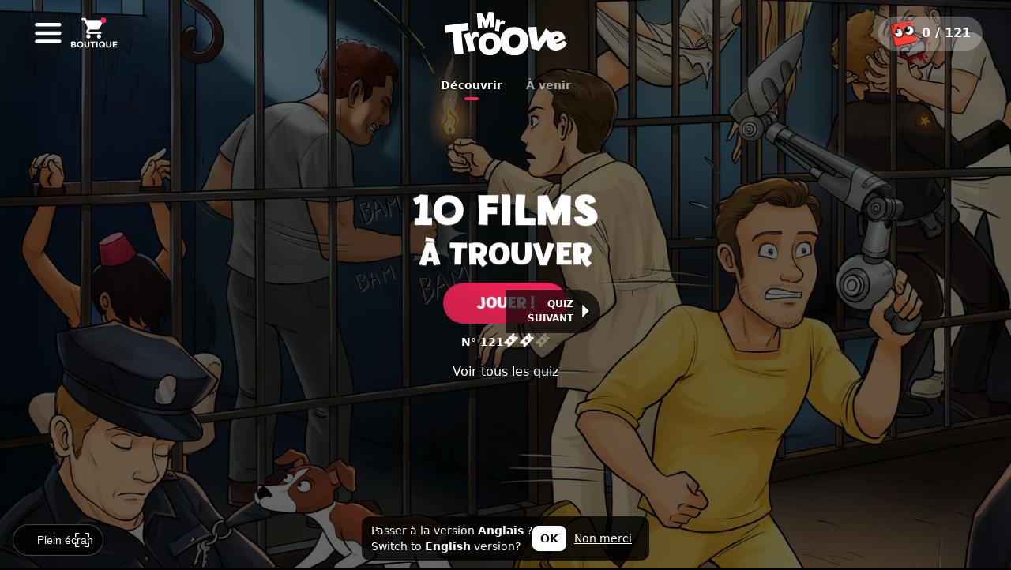

--- FILE ---
content_type: text/html; charset=UTF-8
request_url: https://www.mrtroove.com/fr
body_size: 28978
content:
<!DOCTYPE html>
<html lang="fr">
    <head>
                  
                  
  <meta property="og:url" content="https://www.mrtroove.com/fr"/>
  <meta property="og:type" content="website"/>
      <meta property="og:title" content=""/>
        <meta property="og:description" content=""/>
        <meta property="og:image" content="https://s3.mrtroove.com/images/a9ef7894/admin/full/game/share/d/3/4/d347562408b328ab8eb6837bdf7754dc73787b48.jpg" />
    <meta property="og:image:secure_url" content="https://s3.mrtroove.com/images/a9ef7894/admin/full/game/share/d/3/4/d347562408b328ab8eb6837bdf7754dc73787b48.jpg" />
    <meta property="og:image:width" content="1200" />
    <meta property="og:image:height" content="630" />
    <meta property="fb:app_id" content="1751733108489940"/>


        <meta charset="utf-8" />
                <meta name="viewport" content="width=device-width, initial-scale=1, viewport-fit=cover, maximum-scale=1">
                  <meta name="description" content="Des références cultes apparaissent dans chacune des illustrations. Testez vos connaissances sur les films et séries. Plongez dans les décors, scrutez les moindres détails, vous avez 3 minutes pour les retrouver !" />
                <title>    Mr. Troove - Home
</title>
        <link rel="icon" type="image/x-icon" href="/build/front/images/favicons/favicon.c8c33978.ico" />
        <link rel="apple-touch-icon" sizes="76x76" href="/build/front/images/favicons/apple-touch-icon.743b3ef9.png">
        <link rel="icon" type="image/png" sizes="32x32" href="/build/front/images/favicons/favicon-32x32.79c1dced.png">
        <link rel="icon" type="image/png" sizes="16x16" href="/build/front/images/favicons/favicon-16x16.2d63c4b7.png">
        <link rel="manifest" href="/manifest.json">
        <link rel="mask-icon" href="/build/front/images/favicons/safari-pinned-tab.e081a45c.svg" color="#f24c3b">
        <meta name="theme-color" content="#000000">
        <meta name="google-signin-client_id" content="971310896638-fnov1pfmkehhlir7003044n8kik7mqq1.apps.googleusercontent.com">

        

<link rel="canonical" href="https://www.mrtroove.com/fr" />

                  <link rel="alternate" hreflang="en" href="https://www.mrtroove.com/en" />
                  <link rel="alternate" hreflang="fr" href="https://www.mrtroove.com/fr" />
                  <link rel="alternate" hreflang="fr-ca" href="https://www.mrtroove.com/fr-ca" />
                  <link rel="alternate" hreflang="es" href="https://www.mrtroove.com/es" />
                  <link rel="alternate" hreflang="de" href="https://www.mrtroove.com/de" />
                  <link rel="alternate" hreflang="it" href="https://www.mrtroove.com/it" />
                  <link rel="alternate" hreflang="nl" href="https://www.mrtroove.com/nl" />
                  <link rel="alternate" hreflang="id" href="https://www.mrtroove.com/id" />
                  <link rel="alternate" hreflang="pl" href="https://www.mrtroove.com/pl" />
                  <link rel="alternate" hreflang="pt-pt" href="https://www.mrtroove.com/pt-pt" />
                  <link rel="alternate" hreflang="pt-br" href="https://www.mrtroove.com/pt-br" />
                  <link rel="alternate" hreflang="da" href="https://www.mrtroove.com/da" />
                  <link rel="alternate" hreflang="nb" href="https://www.mrtroove.com/nb" />
                  <link rel="alternate" hreflang="fi" href="https://www.mrtroove.com/fi" />
                  <link rel="alternate" hreflang="sv" href="https://www.mrtroove.com/sv" />

    <link rel="alternate" hreflang="x-default" href="https://www.mrtroove.com/en" />
                <script>
          (function () {
            var locales = ["en","fr","fr-ca","es","de","it","nl","id","pl","pt-pt","pt-br","da","nb","fi","sv"];
            window.__APP_LOCALES__ = Array.isArray(locales) ? locales : ['en'];
            window.__APP_DEFAULT_LOCALE__ = "fr";
            window.__APP_ACCEPTED_LOCALES_EXTRA_MAP__ = {"fr-ca":["fr"],"pt-pt":["pt-br"],"pt-br":["pt-pt"]};
          })();
        </script>

                                    <link rel="stylesheet" href="/build/front/app.0c9273d8.css">
            <style>
.publicite-text {
font-size: 11px;
}

.ingame #game-wrapper .game-menu-3 .nav-menu { 
display: none !important;
}

@media (max-width: 550px) {
    .left-menu .menu-list .menu-list-item span {
        font-size: 16px !important;
    }
}

#footer {
display: none;
}

.menu-dropdown-desk-item .current-item {
background-size:cover;
}

.controls {
display:none !important;
}

@media (min-width: 1280px) {
#image-end .layer-promo .container-promo .overlay-stacked .panel-promo .content-container .carousel-container .carousel .slide {
font-size: 1.6rem;
line-height: 1.4;
padding-left: 13%;
  padding-right: 13%;
}
#image-end .layer-promo .container-promo .initial-stacked .initial-container .title-description p {
font-size:18px;
}
#image-end .layer-promo .container-promo .overlay-stacked .panel-promo .info-container .pack-choice .choice-wrapper .choice .label {
font-size:12px;
}
}

#image-end .layer-promo .container-promo .overlay-stacked .panel-promo .info-container .title {
line-height:1.3;
}

#image-end .layer-promo .container-promo .initial-stacked .initial-container .title-description p {
    margin-top: 15px;
line-height:1.2;
}

@media (min-width: 1600px) {
    .recap-outro .recap-outro-buttons {
        height: auto !important; 
    }
}




#free-end-interstitial {
  z-index: 9999;
}

.soluce-popup {
  z-index: 900;
}

.soluce-popup .close-popup {
  z-index: 900;
}

.ads-intro-wrapper,
.ads-outro-wrapper-1,
.ads-outro-wrapper-2 {
  z-index: 1;
}

.ingame {
  z-index: 2;
}

.ingame .game-tuto {
  z-index: 999;
}

.ingame #game-wrapper {
  z-index: 4;
}

.ingame #game-wrapper .game-menu-1,
.ingame #game-wrapper .soluce-menu-1,
.ingame #game-wrapper .game-menu-2 {
  z-index: 5;
}

.ingame #game-wrapper .ads-game-wrapper,
.ingame #game-wrapper .ads-soluce-wrapper {
  z-index: 2;
}

.ingame #game-wrapper .game-container {
  z-index: 6 !important;
}

.ingame #game-wrapper .game-container .title-ingame {
  z-index: 11; /* au dessus de la popup zoneless qui est à 10 // TODOFRONT : CLEANER LES Z INDEX */
}

.ingame #game-wrapper .game-menu-3 {
  z-index: 5;
}

#game-countdown {
  z-index: 99999;
}

.page-transition,
#quiz-loader {
  z-index: 999;
}

#free-mode-popup {
  z-index: 9999;
}

#free-mode-popup #free-hints {
  z-index: 10; /* sous les suggestions */
}

.ref-extract-overlay {
  z-index: 3000;
}

.ref-extract-overlay .ref-extract-box .ref-extract-close {
  z-index: 2;
}

#howtoplay-modal {
z-index: 7 !important;
}            
</style>
                            				<script>
					window.gsc=window.gsc||function(){
						(gsc.q=gsc.q||[]).push(arguments)
					};
				</script>
    </head>
    <body >
            
<noscript><iframe src="https://www.googletagmanager.com/ns.html?id=GTM-KCX6RBV"
    height="0" width="0" style="display:none;visibility:hidden"></iframe></noscript>            <main class="game-page intro-state">
                        
                
        <div id="start-slider">
                        <div class="images-slider swiper" id="images-slider">
                
                                <div class="swiper-wrapper">

                                                                <div
    id="image-e651a9"
    class="image-container swiper-slide image-id-1"
>
    <div class="image-bg">
        <img
          data-imgpath="game/main/9/2/3/923d72065ed0e1bbfae764e344614833048924a0.jpg"
          alt="10 films"
          decoding="async"
        />
    </div>

    <div class="layer"></div>
</div>                                                                                                                                                                                                                                                                                                                                                                                                                                                                                                                                                                                                                                                                                                                                                                                                                                                                                                                                                                                                                                                                                                                                                                                                                                                                                                                                                                                                                                                                                                                                                                                                                                                                                                                                                                                                                                                                                                                                                                                                                                                                                                                                                                                                                                                                                                                                                                                                                                                                                                                                                                                                                                                                                                                                                                                                                                                                                                                                                                                                                                                                                                                                                                                                                                                                                                                                                                                                                                                                                                                                                                                                                                                                                                                                                                                                                                                                                                                                                                                                                                                                                                                                                                                                                                                                                                                                                                                                                                                                                                                                                                                                                                                                                                                                                                                                                                                                                                                                                                                                                                                                                                                                                                                                                                                                                                                                                                                                                                                                                                                                                                                                                                                                                                                                                                                            
                                                            <div id="image-end" class="image-container image-container-shop swiper-slide">
                        <div class="image-bg"></div>
                        <div class="layer" style="visibility:hidden; opacity:0">
                            <template id="timer-template">
  <div class="timer-global notify-btn soundClick">
    <div class="timer-container">
      <div class="timer">

        <div class="title-notify">
          <div class="title">
            Prochain quiz :
          </div>
          <div class="notify soundClick">
          <div class= "notify-icon">
            <?xml version="1.0" encoding="utf-8"?><svg version="1.1" id="Layer_1" xmlns="http://www.w3.org/2000/svg" xmlns:xlink="http://www.w3.org/1999/xlink" x="0px" y="0px" viewBox="0 0 116.11 122.88" style="enable-background:new 0 0 116.11 122.88" xml:space="preserve"><g><path d="M74.82,109.04c-0.37,1.94-1.02,3.72-1.96,5.35c-0.97,1.67-2.24,3.18-3.8,4.5c-1.57,1.32-3.27,2.32-5.12,2.99 c-1.85,0.67-3.81,1-5.88,1c-2.08,0-4.04-0.34-5.88-1c-1.84-0.67-3.55-1.66-5.11-2.99c-1.57-1.33-2.83-2.83-3.8-4.5 c-0.97-1.67-1.63-3.51-1.99-5.53c-0.18-0.98,0.48-1.92,1.46-2.1c0.03,0,0.32-0.03,0.32-0.03h30.02c1,0,1.82,0.81,1.82,1.82 C74.89,108.72,74.86,108.88,74.82,109.04L74.82,109.04L74.82,109.04z M20.21,0.25c1.83-0.73,3.9,0.17,4.63,2 c0.73,1.83-0.17,3.9-2,4.63c-3.96,1.58-7.28,3.77-9.93,6.61c-2.64,2.84-4.63,6.36-5.93,10.59c-0.58,1.88-2.58,2.94-4.46,2.36 c-1.88-0.58-2.94-2.58-2.36-4.46c1.63-5.3,4.15-9.74,7.52-13.36C11.05,5.01,15.24,2.23,20.21,0.25L20.21,0.25z M93.27,6.88 c-1.83-0.73-2.73-2.8-2-4.63c0.73-1.83,2.8-2.73,4.63-2c4.97,1.98,9.16,4.76,12.53,8.38c3.37,3.63,5.9,8.07,7.52,13.36 c0.58,1.88-0.48,3.88-2.36,4.46c-1.88,0.58-3.88-0.48-4.46-2.36c-1.3-4.24-3.29-7.76-5.93-10.59 C100.55,10.65,97.23,8.46,93.27,6.88L93.27,6.88z M71.91,11.94c2.04,0.81,4,1.78,5.88,2.91c0.07,0.05,0.15,0.09,0.22,0.14 c1.8,1.11,3.48,2.33,5.02,3.65c3.29,2.83,6.03,6.15,8.2,9.91c1.08,1.88,2.01,3.84,2.78,5.86l0,0c0.79,2.09,1.38,4.22,1.78,6.41 c0.39,2.2,0.59,4.45,0.59,6.76c0,4.56,0,7.03,0,7.33c0.01,2.34,0.02,4.63,0.04,6.86v0.02l0,0c0.01,2.02,0.14,4.05,0.39,6.08 c0.25,2.01,0.61,3.95,1.08,5.82l0,0c0.47,1.84,1.11,3.62,1.9,5.32c0.82,1.75,1.82,3.47,2.99,5.14l0.01,0 c1.16,1.64,2.61,3.27,4.35,4.87c1.8,1.65,3.88,3.28,6.26,4.86c1.36,0.91,1.73,2.76,0.81,4.12c-0.57,0.85-1.51,1.32-2.47,1.32v0.01 l-26.85,0H58.06H31.21H4.37c-1.65,0-2.98-1.33-2.98-2.98c0-1.08,0.58-2.03,1.44-2.55c2.41-1.63,4.48-3.25,6.21-4.85 c1.72-1.59,3.16-3.22,4.32-4.9c0.03-0.05,0.07-0.1,0.11-0.14c1.12-1.64,2.08-3.31,2.87-5.01c0.81-1.73,1.46-3.51,1.94-5.34 c0.01-0.04,0.02-0.08,0.03-0.11c0.46-1.78,0.81-3.66,1.05-5.63c0.24-1.98,0.37-4.03,0.37-6.14v-14.1c0-2.27,0.2-4.52,0.61-6.77 c0.41-2.24,1-4.39,1.79-6.44c0.78-2.05,1.72-4.02,2.81-5.9c2.2-3.8,4.93-7.09,8.27-9.94c1.63-1.39,3.39-2.66,5.28-3.79 c1.91-1.14,3.89-2.1,5.93-2.88c1.42-0.54,2.89-0.99,4.39-1.36c0.51-1.79,1.39-3.24,2.64-4.35c1.72-1.53,3.98-2.29,6.79-2.26 c2.78,0.02,5.03,0.79,6.73,2.32C70.98,11.56,63.5,8.62,71.91,11.94L71.91,11.94z"/></g></svg>
            </div>
            <div class= "notify-text">
            Comment suivre ?
            </div>
          </div>
        </div>

        <div class="timer-countdown-bloc">
          <div class="timer_countdown">
            <span class="timer_unit" id="shop_timer_days_dozen">0</span>
            <span class="timer_unit" id="shop_timer_days_unit">0</span>
            <span class="timer_separator">:</span>
            <span class="timer_unit" id="shop_timer_hours_dozen">0</span>
            <span class="timer_unit" id="shop_timer_hours_unit">0</span>
            <span class="timer_separator">:</span>
            <span class="timer_unit" id="shop_timer_mins_dozen">0</span>
            <span class="timer_unit" id="shop_timer_mins_unit">0</span>
            <span class="timer_separator">:</span>
            <span class="timer_unit" id="shop_timer_secs_dozen">0</span>
            <span class="timer_unit" id="shop_timer_secs_unit">0</span>
          </div>
          <div class="timer_labels">
            <span>jours</span>
            <span>heures</span>
            <span>minutes</span>
            <span>secondes</span>
          </div>
        </div>

      </div>
    </div>
  </template>                        </div>
                    </div>

                </div> 
                                <div class="swiper-pagination"></div>

            </div>
            <div id="end-slider" class="hidden"></div>
        </div>

        <div class="left-menu" id="left-menu">
    <div class="left-menu-top">
        <div class="menu-back ">
            <div class="menu-back-left-menu back-arrow back-arrow-pink hidden"><?xml version="1.0" encoding="utf-8"?>
<svg version="1.1" id="Layer_1" xmlns="http://www.w3.org/2000/svg" xmlns:xlink="http://www.w3.org/1999/xlink" x="0px" y="0px"
	 viewBox="0 0 512 512" style="enable-background:new 0 0 512 512;" xml:space="preserve">
<style type="text/css">
	.st0{fill:#FFFFFF;}
	.st1{fill:#EA2859;}
</style>
<g>
	<path class="st0" d="M256,504C119.3,504,8,392.7,8,256S119.3,8,256,8c136.7,0,248,111.3,248,248S392.7,504,256,504z"/>
	<path class="st1" d="M256,16c132.3,0,240,107.7,240,240S388.3,496,256,496S16,388.3,16,256S123.7,16,256,16 M256,0
		C114.8,0,0,114.8,0,256s114.8,256,256,256s256-114.8,256-256S397.2,0,256,0L256,0z"/>
</g>
<path class="st1" d="M278.8,336.2c3.4,0,6.8-1.3,9.5-3.9c5.2-5.2,5.2-13.7,0-18.9L230.9,256l57.4-57.4c5.2-5.2,5.2-13.7,0-18.9
	c-5.2-5.3-13.7-5.2-18.9,0l-66.8,66.8c-5.2,5.2-5.2,13.7,0,18.9l66.8,66.8C271.9,334.8,275.3,336.2,278.8,336.2z"/>
</svg>

            </div>
        </div>
        <div class="menu-title">
            <img src="/build/front/images/logo-pink.6b0b54c3.svg"/>
        </div>
        <div class="left-menu-top-right">
            <div class="menu-log">
                <span class="menu-logged">Log out</span>
                <span class="menu-notlogged">Log in</span>
            </div>
        </div>
    </div>

    <div class="menu-list">	
        <div class="menu-list-item menu-list-item-main menu-modes">
            Changer de mode
        </div>
        <div class="menu-list-item menu-list-item-main menu-news">
            Nos actus
        </div>
        <div class="menu-list-item menu-list-item-main menu-contact">
            Nous écrire
        </div>
        <div class="menu-list-item menu-list-item-main menu-authors">
            Les auteurs
        </div>
        <div class="menu-list-item menu-list-item-main menu-shop">
            Boutique
        </div>				
    </div>

    <div id="topmenu-locales" class="locale-fr">
  <div class="locale-current" data-event="locale-current">
                
                
    <div class="locale-wrapper">
      <span class="locale-icon" aria-hidden="true">
        <?xml version="1.0" encoding="utf-8"?><!-- Uploaded to: SVG Repo, www.svgrepo.com, Generator: SVG Repo Mixer Tools -->
<svg width="800px" height="800px" viewBox="0 0 100 100" xmlns="http://www.w3.org/2000/svg" xmlns:xlink="http://www.w3.org/1999/xlink" aria-hidden="true" role="img" class="iconify iconify--gis" preserveAspectRatio="xMidYMid meet"><path d="M49.947 0A50 50 0 0 0 0 50a50 50 0 0 0 50 50a50 50 0 0 0 50-50A50 50 0 0 0 50 0a50 50 0 0 0-.053 0zM52.5 5.682c5.268.896 10.302 5.236 14.268 12.437c1.278 2.321 2.42 4.927 3.408 7.75H52.5V5.682zm-5 .197v19.99H30.75c.988-2.823 2.13-5.429 3.408-7.75C37.89 11.341 42.571 7.102 47.5 5.88zM35.98 7.232c-2.324 2.352-4.41 5.22-6.203 8.475c-1.68 3.05-3.125 6.467-4.312 10.162H12.01c5.535-8.706 13.975-15.37 23.97-18.637zm29.41.463c9.398 3.413 17.32 9.868 22.6 18.174H75.455c-1.184-3.695-2.627-7.112-4.307-10.162c-1.676-3.045-3.613-5.749-5.757-8.012zM9.257 30.87h14.808c-1.245 5.162-2.008 10.76-2.203 16.631H5.072a44.79 44.79 0 0 1 4.184-16.63zm19.974 0H47.5V47.5H26.867c.212-5.935 1.043-11.554 2.363-16.63zm23.27 0h19.195c1.32 5.077 2.152 10.696 2.364 16.631H52.5V30.87zm24.355 0h13.89a44.79 44.79 0 0 1 4.181 16.63H79.053c-.194-5.872-.955-11.468-2.198-16.63zM5.072 52.5h16.762c.129 5.856.82 11.454 1.994 16.63H9.256A44.79 44.79 0 0 1 5.072 52.5zm21.762 0H47.5v16.63H28.98c-1.245-5.1-2.006-10.715-2.146-16.63zm25.666 0h21.592c-.14 5.915-.902 11.53-2.147 16.63H52.5V52.5zm26.576 0h15.852a44.79 44.79 0 0 1-4.184 16.63H77.09c1.17-5.177 1.857-10.775 1.986-16.63zM12.01 74.13h13.136c1.242 4.085 2.8 7.84 4.631 11.165c1.438 2.61 3.068 4.969 4.854 7.017c-9.407-3.41-17.336-9.869-22.621-18.181zm18.394 0H47.5v20.798c-.308-.017-.612-.048-.918-.07c-4.59-1.5-8.924-5.62-12.424-11.975c-1.428-2.594-2.692-5.537-3.754-8.752zm22.096 0h18.021c-1.06 3.216-2.325 6.159-3.753 8.753c-3.428 6.225-7.656 10.308-12.141 11.883a45.48 45.48 0 0 1-2.127.162V74.13zm23.275 0H87.99a45.06 45.06 0 0 1-21.228 17.641c1.604-1.92 3.075-4.094 4.386-6.476c1.831-3.325 3.388-7.08 4.627-11.164z" fill="#000000"></path></svg>
      </span>
      <span class="locale-label">Français</span>
    </div>

    <div class="locale-dropdown">
      <svg version="1.1" id="Layer_1" xmlns="http://www.w3.org/2000/svg" xmlns:xlink="http://www.w3.org/1999/xlink" x="0px" y="0px"
	 viewBox="0 0 24 24" style="enable-background:new 0 0 24 24;" xml:space="preserve">
<path d="M1.7,7.54c-0.1,0-0.19,0.06-0.23,0.16c-0.04,0.1-0.01,0.2,0.05,0.28l10.25,10.49c0.05,0.05,0.11,0.08,0.17,0.08
	c0.06,0,0.13-0.03,0.17-0.08L22.38,7.97c0.07-0.07,0.09-0.18,0.05-0.28c-0.04-0.1-0.13-0.16-0.23-0.16H1.7z"/>
</svg>


    </div>
  </div>

    <div class="locale-modal-scrim" data-event="locale-modal-scrim" aria-hidden="true"></div>
  <div class="locale-modal" role="dialog" aria-modal="true" aria-labelledby="locale-modal-title">
    <button class="locale-modal-close" type="button" aria-label="Close" data-event="locale-modal-close">
      <svg id="Calque_1" data-name="Calque 1" xmlns="http://www.w3.org/2000/svg" viewBox="0 0 204.8 203.41"><defs><style>.cls-1{fill:#fff;}</style></defs><title>Quitter</title><path class="cls-1" d="M1933.6,1737.8q-34.38,34.55-68.77,69.09c-7.8,7.83-15.63,15.62-23.76,23.74,1.24,1.3,2.28,2.43,3.37,3.52q42,42,84,84c1.86,1.87,3.46,4,5.18,6v3.2c-3.92,6.19-7.48,6.61-12.73,1.37q-43.14-43.1-86.23-86.23a39.93,39.93,0,0,1-2.9-3.71c-1.61,1.51-2.68,2.45-3.69,3.46q-43.27,43.25-86.53,86.51c-5.21,5.21-8.88,4.78-12.73-1.39v-3.2c1.81-2.1,3.49-4.33,5.44-6.29q41.76-41.84,83.59-83.6a62.93,62.93,0,0,1,5-3.87c-2.33-1.55-3.86-2.24-5-3.34q-38.74-38.64-77.39-77.37c-3.92-3.93-7.76-7.95-11.63-11.93v-4c4.09-6,7.53-6.37,12.8-1.11q43.1,43.06,86.15,86.16a32,32,0,0,1,2.66,3.49l1.86.68c.79-1.4,1.31-3.06,2.4-4.16q43-43.15,86.12-86.19c5.24-5.24,8.76-4.91,12.8,1.13Z" transform="translate(-1728.8 -1728.99)"/></svg>
    </button>
    <div class="locale-modal-header">
      <div id="locale-modal-title" class="locale-modal-title">LANGUAGES</div>
    </div>
    <div class="locale-modal-body">
      <div class="locale-menu">
                                                                                                                                                                                                                                                                                                                                                                                                                                                                                                                                                                                                                                                                                                                                                                        
                                      <a
            class="locale-choice locale-choice-id locale-wrapper"
            href="/id"
            data-loc="id"
            data-event="locale-choice-id"
                      >
                        <span class="locale-label">Bahasa Indonesia</span>
          </a>
                                      <a
            class="locale-choice locale-choice-da locale-wrapper"
            href="/da"
            data-loc="da"
            data-event="locale-choice-da"
                      >
                        <span class="locale-label">Dansk</span>
          </a>
                                      <a
            class="locale-choice locale-choice-de locale-wrapper"
            href="/de"
            data-loc="de"
            data-event="locale-choice-de"
                      >
                        <span class="locale-label">Deutsch</span>
          </a>
                                      <a
            class="locale-choice locale-choice-en locale-wrapper"
            href="/en"
            data-loc="en"
            data-event="locale-choice-en"
                      >
                        <span class="locale-label">English</span>
          </a>
                                      <a
            class="locale-choice locale-choice-es locale-wrapper"
            href="/es"
            data-loc="es"
            data-event="locale-choice-es"
                      >
                        <span class="locale-label">Español</span>
          </a>
                                      <a
            class="locale-choice locale-choice-fr locale-wrapper is-current"
            href="/fr"
            data-loc="fr"
            data-event="locale-choice-fr"
            aria-current="true"          >
                          <span class="locale-check-icon" aria-hidden="true">
                <?xml version="1.0" encoding="UTF-8"?>
<svg id="Calque_1" xmlns="http://www.w3.org/2000/svg" version="1.1" viewBox="0 0 18 18">
  <!-- Generator: Adobe Illustrator 29.4.0, SVG Export Plug-In . SVG Version: 2.1.0 Build 152)  -->
  <defs>
    <style>
      .st0 {
        fill: #fff;
      }

      .st1 {
        fill: #f02457;
      }
    </style>
  </defs>
  <path class="st1" d="M8.3,0c8-.5,12.7,8.7,7.6,14.8-4.1,4.8-11.8,3.9-14.8-1.6S1.9.5,8.3,0ZM11.7,5.6l-3.9,4.3h0s-1.4-1.4-1.4-1.4l-1.2,1.2,2.6,2.7,5.2-5.6h0c0,0-1.1-1.1-1.1-1.1,0,0,0,0-.1,0Z"/>
  <path class="st0" d="M11.7,5.6s0,0,.1,0l1.1,1.1h0c0,0-5.2,5.6-5.2,5.6l-2.6-2.7,1.2-1.2,1.4,1.4h0s3.9-4.3,3.9-4.3Z"/>
</svg>
              </span>
                        <span class="locale-label">Français</span>
          </a>
                                      <a
            class="locale-choice locale-choice-fr-ca locale-wrapper"
            href="/fr-ca"
            data-loc="fr-ca"
            data-event="locale-choice-fr-ca"
                      >
                        <span class="locale-label">Français (Canada)</span>
          </a>
                                      <a
            class="locale-choice locale-choice-it locale-wrapper"
            href="/it"
            data-loc="it"
            data-event="locale-choice-it"
                      >
                        <span class="locale-label">Italiano</span>
          </a>
                                      <a
            class="locale-choice locale-choice-nl locale-wrapper"
            href="/nl"
            data-loc="nl"
            data-event="locale-choice-nl"
                      >
                        <span class="locale-label">Nederlands</span>
          </a>
                                      <a
            class="locale-choice locale-choice-nb locale-wrapper"
            href="/nb"
            data-loc="nb"
            data-event="locale-choice-nb"
                      >
                        <span class="locale-label">Norsk</span>
          </a>
                                      <a
            class="locale-choice locale-choice-pl locale-wrapper"
            href="/pl"
            data-loc="pl"
            data-event="locale-choice-pl"
                      >
                        <span class="locale-label">Polski</span>
          </a>
                                      <a
            class="locale-choice locale-choice-pt-br locale-wrapper"
            href="/pt-br"
            data-loc="pt-br"
            data-event="locale-choice-pt-br"
                      >
                        <span class="locale-label">Português (Brasil)</span>
          </a>
                                      <a
            class="locale-choice locale-choice-pt-pt locale-wrapper"
            href="/pt-pt"
            data-loc="pt-pt"
            data-event="locale-choice-pt-pt"
                      >
                        <span class="locale-label">Português (Portugal)</span>
          </a>
                                      <a
            class="locale-choice locale-choice-fi locale-wrapper"
            href="/fi"
            data-loc="fi"
            data-event="locale-choice-fi"
                      >
                        <span class="locale-label">Suomi</span>
          </a>
                                      <a
            class="locale-choice locale-choice-sv locale-wrapper"
            href="/sv"
            data-loc="sv"
            data-event="locale-choice-sv"
                      >
                        <span class="locale-label">Svenska</span>
          </a>
              </div>
    </div>
  </div>
</div>
    <div class="legals">
        <span class="legal-link" data-popup="cgu">CGU</span>
        <span>•</span>
        <span class="legal-link" data-popup="cgv">CGV</span>
        <span>•</span>
        <span class="legal-link" data-popup="legal">Mentions légales</span>
        <span>•</span>
        <span class="legal-link">
            <a href="#" class="cky-banner-element">Cookies</a>
        </span>
                    </div>
</div>
        <div id="topmenu" class="topmenu">
    <div class="topmenu-left-zone topmenu-block">
      <div class="menu-burger" data-event="menu-burger">
        <svg viewBox="0 0 48 48" xmlns="http://www.w3.org/2000/svg">
  <path d="m41.11 13.93h-34.48c-1.53 0-2.76-1.23-2.76-2.76 0-1.53 1.23-2.76 2.76-2.76h34.49c1.53 0 2.76 1.23 2.76 2.76-.01 1.54-1.23 2.76-2.77 2.76z"/>
  <path d="m41.11 26.67h-34.48c-1.53 0-2.76-1.23-2.76-2.76 0-1.53 1.23-2.76 2.76-2.76h34.49c1.53 0 2.76 1.23 2.76 2.76-.01 1.48-1.23 2.76-2.77 2.76z"/>
  <path d="m41.11 39.35h-34.48c-1.53 0-2.76-1.23-2.76-2.76 0-1.53 1.23-2.76 2.76-2.76h34.49c1.53 0 2.76 1.23 2.76 2.76-.01 1.48-1.23 2.76-2.77 2.76z"/>
</svg>
      </div>
      <div class="button-shop button-header" data-event="button-shop">
        <img
          src="/build/front/images/cart_shop_fr.ef9f13b8.png"
          alt="À venir" 
          loading="lazy"
        />
      </div>
    </div>
    <div class="topmenu-center-zone topmenu-block" data-event="topmenu-title-logo">
      <img class="topmenu-title-logo" src="/build/front/images/logo-text.5930e186.svg" alt="Mr Troove"/>
    </div>
    <div class="topmenu-right-zone topmenu-block">

    <div class="button-stats button-header" data-event="button-stats">
      <img
        src="/build/front/images/logos/logo-harry-potter-200px.a15ed291.png"
        alt="Mascotte Mr. Troove"
        class="image-logo-stats"
        loading="lazy"
      />
      <span id="site-stats" class="site-stats"></span>
    </div>

  </div>
</div>

<div id="tabsmenu">
  <div class="tab tab_played" onclick="goToTab('played', this);">
    <span>Déjà joués</span>
    <div class="underline"></div>
  </div>
  <div class="tab tab_discover" onclick="goToTab('discover', this);">
    <span>Découvrir</span>
    <div class="underline"></div>
  </div>
  <div class="tab tab_end" onclick="goToTab('end', this);">
    <span>À venir</span>
    <div class="underline"></div>
  </div>
</div>
        
<div id="footer">
  </div>        <div class="ads-intro-wrapper"></div>
        <div class="ads-outro-wrapper-1"></div>
        <div class="ads-outro-wrapper-2"></div>

        
                <div
            id="shop-root"
            data-shop-fragment-url="/fr/_fragment/shop"
        ></div>

                <div
            id="share-root"
            data-share-fragment-url="/fr/_fragment/share"
        ></div>

                <div
            id="tutorial-root"
            data-tutorial-fragment-url="/fr/_fragment/tutorial"
        ></div>

                <div
            id="mode-picker-root"
            data-mode-picker-fragment-url="/fr/_fragment/mode-picker"
        ></div>

        
        <div class="recap-btn soundClick">
            <div class="recap-btn-prev hide soundClick">
                <div id="intro-prev" data-event="intro-prev">
                    <div class="clickable-margin" data-event="intro-prev">
                        <svg version="1.1" xmlns="http://www.w3.org/2000/svg" xmlns:xlink="http://www.w3.org/1999/xlink" viewBox="0 0 24 24">
	<path d="M16.32,1.58c0-0.1-0.06-0.19-0.16-0.23c-0.1-0.04-0.2-0.01-0.28,0.05L5.4,11.66c-0.05,0.05-0.08,0.11-0.08,0.17
	s0.03,0.13,0.08,0.17l10.48,10.25c0.07,0.07,0.18,0.09,0.28,0.05c0.1-0.04,0.16-0.13,0.16-0.23V1.58z"/>
</svg>

                        Quiz<br />précédent
                    </div>
                </div>
            </div>
            <div class="recap-btn-next soundClick">
                <div id="intro-next" data-event="intro-next">
                    <div class="clickable-margin" data-event="intro-next">
                        Quiz<br />suivant
                        <svg version="1.1" xmlns="http://www.w3.org/2000/svg" xmlns:xlink="http://www.w3.org/1999/xlink" viewBox="0 0 24 24">
	<path d="M8.32,22.09c0,0.1,0.06,0.19,0.16,0.23c0.1,0.04,0.2,0.01,0.28-0.05l10.49-10.25c0.05-0.05,0.08-0.11,0.08-0.17
	c0-0.06-0.03-0.13-0.08-0.17L8.76,1.41C8.69,1.34,8.58,1.31,8.48,1.35c-0.1,0.04-0.16,0.13-0.16,0.23V22.09z"/>
</svg>

                    </div>
                </div>
            </div>
        </div>

                <div
            id="ingame-root"
            data-ingame-fragment-url="/fr/_fragment/ingame"
        ></div>
        <div class='overlay-popup-sitecontrol'></div>
        <div class="page-transition"></div>

                <div id="quiz-loader">
  <div class="progress"></div>
</div>
                <div id="handoff-mask"
             aria-hidden="true"
             style="
               position:fixed;
               inset:0;
               background:#000;
               opacity:0;
               pointer-events:none;
               transition:opacity 120ms ease;
             ">
        </div>

                <div
          id="free-end-interstitial"
          data-free-end-interstitial-fragment-url="/fr/_fragment/free-end-interstitial"
        ></div>
    </main>
    <div id="soluce-popup" class="soluce-popup">
        <img id="close-popup" class="close-popup" src="/build/front/images/icon-close.750e0abc.svg"/>
        <div>
            <div class="iframe-container">
                <iframe id="video-iframe" width="100%" frameborder="0" webkitallowfullscreen mozallowfullscreen allowfullscreen></iframe>
            </div>
        </div>
        <img id="soluce-image"/>
    </div>
    <div class="page-loader" aria-hidden="true">
        <svg xmlns="http://www.w3.org/2000/svg" viewBox="0 0 512 512">
  <path d="M304 48c0 26.51-21.49 48-48 48s-48-21.49-48-48 21.49-48 48-48 48 21.49 48 48zm-48 368c-26.51 0-48 21.49-48 48s21.49 48 48 48 48-21.49 48-48-21.49-48-48-48zm208-208c-26.51 0-48 21.49-48 48s21.49 48 48 48 48-21.49 48-48-21.49-48-48-48zM96 256c0-26.51-21.49-48-48-48S0 229.49 0 256s21.49 48 48 48 48-21.49 48-48zm12.922 99.078c-26.51 0-48 21.49-48 48s21.49 48 48 48 48-21.49 48-48c0-26.509-21.491-48-48-48zm294.156 0c-26.51 0-48 21.49-48 48s21.49 48 48 48 48-21.49 48-48c0-26.509-21.49-48-48-48zM108.922 60.922c-26.51 0-48 21.49-48 48s21.49 48 48 48 48-21.49 48-48-21.491-48-48-48z"></path>
</svg>
    </div>
    <div class="old-browser">
        <p>Votre navigateur semble trop vieux.</p>
        <p>Veuillez le mettre à jour ou utiliser un autre appareil pour jouer à Mr. Troove.</p>
    </div>
    <script type="text/javascript" src="//code.jquery.com/jquery-1.11.0.min.js"></script>
    <script type="text/javascript" src="//code.jquery.com/jquery-migrate-1.2.1.min.js"></script>
    <div>
    <div
        aria-hidden="true"
        class="hidden js-data"
        data-locale="fr"
        data-fbredirect="https://www.mrtroove.com/connect/facebook"
        data-registers="{&quot;popups&quot;:{&quot;data&quot;:{&quot;Game_End&quot;:{&quot;connected,fr,paid&quot;:[],&quot;connected,en,paid&quot;:[],&quot;connected,fr,paid_over&quot;:[],&quot;anonymous,fr&quot;:[274905,0,0,287386,0,0],&quot;anonymous,en&quot;:[317098,0,0,287748,0,0],&quot;connected,fr&quot;:[287386,0,0],&quot;connected,en&quot;:[287748,0,0]},&quot;Game_End_incompatible_browser&quot;:{&quot;anonymous,fr&quot;:[368411,0,0,287386,0,0],&quot;anonymous,en&quot;:[365527,0,0,287748,0,0]},&quot;Slide_End&quot;:{&quot;connected,fr,paid&quot;:&quot;&quot;,&quot;connected,en,paid&quot;:&quot;&quot;,&quot;anonymous,fr&quot;:&quot;442073&quot;,&quot;anonymous,en&quot;:&quot;442074&quot;,&quot;connected,fr&quot;:&quot;442075&quot;,&quot;connected,en&quot;:&quot;442076&quot;},&quot;Menu_Button_Clic_news&quot;:{&quot;fr&quot;:[&quot;281142-overlay&quot;],&quot;en&quot;:[&quot;285805-overlay&quot;]},&quot;Menu_Button_Clic_authors&quot;:{&quot;fr&quot;:[274576],&quot;en&quot;:[274575]},&quot;Menu_Button_Clic_contact&quot;:{&quot;fr&quot;:[&quot;285950-overlay&quot;],&quot;en&quot;:[&quot;285952-overlay&quot;]},&quot;Click_cgu&quot;:{&quot;en&quot;:&quot;441169&quot;,&quot;fr&quot;:&quot;241481&quot;},&quot;Click_cgv&quot;:{&quot;en&quot;:&quot;445943&quot;,&quot;fr&quot;:&quot;445942&quot;},&quot;Click_legal&quot;:{&quot;en&quot;:&quot;244626&quot;,&quot;fr&quot;:&quot;244626&quot;},&quot;Click_cookies&quot;:{&quot;fr&quot;:&quot;444422&quot;,&quot;en&quot;:&quot;444423&quot;},&quot;Play_brave_browser&quot;:{&quot;fr&quot;:[244759],&quot;en&quot;:[264163]},&quot;Click_next_after_game&quot;:[],&quot;Notify_me&quot;:{&quot;fr&quot;:[&quot;453863-overlay&quot;],&quot;en&quot;:[&quot;453871-overlay&quot;]},&quot;Click_stats&quot;:{&quot;anonymous,fr&quot;:[282855],&quot;anonymous,en&quot;:[285827],&quot;connected,fr&quot;:[274566],&quot;connected,en&quot;:[285828]},&quot;Click_login&quot;:{&quot;anonymous,fr&quot;:[&quot;274577-overlay&quot;],&quot;anonymous,en&quot;:[&quot;285812-overlay&quot;],&quot;connected,fr&quot;:[&quot;280417-overlay&quot;],&quot;connected,en&quot;:[&quot;285813-overlay&quot;]},&quot;Timer_next_game&quot;:{&quot;fr&quot;:[&quot;516005&quot;],&quot;en&quot;:[&quot;516014&quot;]},&quot;Timer_next_game_complete&quot;:{&quot;fr&quot;:&quot;280333&quot;,&quot;en&quot;:&quot;288991&quot;},&quot;Click_login_incompatible_browser&quot;:{&quot;anonymous,fr&quot;:[&quot;368406-overlay&quot;],&quot;anonymous,en&quot;:[&quot;368407-overlay&quot;]},&quot;Click_login_email_confirmation&quot;:{&quot;fr&quot;:[&quot;368410-overlay&quot;],&quot;en&quot;:[&quot;368409-overlay&quot;]},&quot;push_session_validation&quot;:{&quot;anonymous,fr&quot;:[&quot;368413-overlay&quot;],&quot;anonymous,en&quot;:[&quot;365514-overlay&quot;],&quot;connected,fr&quot;:[&quot;368414-overlay&quot;],&quot;connected,en&quot;:[&quot;365513-overlay&quot;]},&quot;push_session_validation_no_scores&quot;:{&quot;anonymous,fr&quot;:[&quot;368415-overlay&quot;],&quot;anonymous,en&quot;:[&quot;365515-overlay&quot;],&quot;connected,fr&quot;:[&quot;368416-overlay&quot;],&quot;connected,en&quot;:[&quot;365516-overlay&quot;]},&quot;push_session_cancellation_&quot;:{&quot;anonymous,fr&quot;:[&quot;368415-overlay&quot;],&quot;anonymous,en&quot;:[&quot;365515-overlay&quot;],&quot;connected,fr&quot;:[&quot;368416-overlay&quot;],&quot;connected,en&quot;:[&quot;365516-overlay&quot;]},&quot;Fremium_Pay&quot;:{&quot;connected,fr&quot;:[&quot;451220-overlay&quot;],&quot;connected,en&quot;:[&quot;451240-overlay&quot;],&quot;anonymous,fr&quot;:[&quot;455643-overlay&quot;],&quot;anonymous,en&quot;:[&quot;455645-overlay&quot;]},&quot;premium_over_click_once&quot;:{&quot;fr&quot;:[&quot;426391-overlay&quot;],&quot;en&quot;:[&quot;441191-overlay&quot;]}},&quot;css&quot;:null,&quot;id&quot;:1},&quot;categories&quot;:{&quot;data&quot;:{&quot;difficulties&quot;:[{&quot;id_category&quot;:9,&quot;label_fr&quot;:&quot;\u2605\u2606\u2606&quot;,&quot;label_en&quot;:&quot;\u2605\u2606\u2606&quot;},{&quot;id_category&quot;:8,&quot;label_fr&quot;:&quot;\u2605\u2605\u2606&quot;,&quot;label_en&quot;:&quot;\u2605\u2605\u2606&quot;},{&quot;id_category&quot;:7,&quot;label_fr&quot;:&quot;\u2605\u2605\u2605&quot;,&quot;label_en&quot;:&quot;\u2605\u2605\u2605&quot;}],&quot;idcatNotPlayed&quot;:20,&quot;slugPageEnd&quot;:&quot;page-end&quot;},&quot;css&quot;:null,&quot;id&quot;:2},&quot;styles&quot;:{&quot;data&quot;:[],&quot;css&quot;:&quot;.publicite-text {\r\nfont-size: 11px;\r\n}\r\n\r\n.ingame #game-wrapper .game-menu-3 .nav-menu { \r\ndisplay: none !important;\r\n}\r\n\r\n@media (max-width: 550px) {\r\n    .left-menu .menu-list .menu-list-item span {\r\n        font-size: 16px !important;\r\n    }\r\n}\r\n\r\n#footer {\r\ndisplay: none;\r\n}\r\n\r\n.menu-dropdown-desk-item .current-item {\r\nbackground-size:cover;\r\n}\r\n\r\n.controls {\r\ndisplay:none !important;\r\n}\r\n\r\n@media (min-width: 1280px) {\r\n#image-end .layer-promo .container-promo .overlay-stacked .panel-promo .content-container .carousel-container .carousel .slide {\r\nfont-size: 1.6rem;\r\nline-height: 1.4;\r\npadding-left: 13%;\r\n  padding-right: 13%;\r\n}\r\n#image-end .layer-promo .container-promo .initial-stacked .initial-container .title-description p {\r\nfont-size:18px;\r\n}\r\n#image-end .layer-promo .container-promo .overlay-stacked .panel-promo .info-container .pack-choice .choice-wrapper .choice .label {\r\nfont-size:12px;\r\n}\r\n}\r\n\r\n#image-end .layer-promo .container-promo .overlay-stacked .panel-promo .info-container .title {\r\nline-height:1.3;\r\n}\r\n\r\n#image-end .layer-promo .container-promo .initial-stacked .initial-container .title-description p {\r\n    margin-top: 15px;\r\nline-height:1.2;\r\n}\r\n\r\n@media (min-width: 1600px) {\r\n    .recap-outro .recap-outro-buttons {\r\n        height: auto !important; \r\n    }\r\n}\r\n\r\n\r\n\r\n\r\n#free-end-interstitial {\r\n  z-index: 9999;\r\n}\r\n\r\n.soluce-popup {\r\n  z-index: 900;\r\n}\r\n\r\n.soluce-popup .close-popup {\r\n  z-index: 900;\r\n}\r\n\r\n.ads-intro-wrapper,\r\n.ads-outro-wrapper-1,\r\n.ads-outro-wrapper-2 {\r\n  z-index: 1;\r\n}\r\n\r\n.ingame {\r\n  z-index: 2;\r\n}\r\n\r\n.ingame .game-tuto {\r\n  z-index: 999;\r\n}\r\n\r\n.ingame #game-wrapper {\r\n  z-index: 4;\r\n}\r\n\r\n.ingame #game-wrapper .game-menu-1,\r\n.ingame #game-wrapper .soluce-menu-1,\r\n.ingame #game-wrapper .game-menu-2 {\r\n  z-index: 5;\r\n}\r\n\r\n.ingame #game-wrapper .ads-game-wrapper,\r\n.ingame #game-wrapper .ads-soluce-wrapper {\r\n  z-index: 2;\r\n}\r\n\r\n.ingame #game-wrapper .game-container {\r\n  z-index: 6 !important;\r\n}\r\n\r\n.ingame #game-wrapper .game-container .title-ingame {\r\n  z-index: 11; \/* au dessus de la popup zoneless qui est \u00e0 10 \/\/ TODOFRONT : CLEANER LES Z INDEX *\/\r\n}\r\n\r\n.ingame #game-wrapper .game-menu-3 {\r\n  z-index: 5;\r\n}\r\n\r\n#game-countdown {\r\n  z-index: 99999;\r\n}\r\n\r\n.page-transition,\r\n#quiz-loader {\r\n  z-index: 999;\r\n}\r\n\r\n#free-mode-popup {\r\n  z-index: 9999;\r\n}\r\n\r\n#free-mode-popup #free-hints {\r\n  z-index: 10; \/* sous les suggestions *\/\r\n}\r\n\r\n.ref-extract-overlay {\r\n  z-index: 3000;\r\n}\r\n\r\n.ref-extract-overlay .ref-extract-box .ref-extract-close {\r\n  z-index: 2;\r\n}\r\n\r\n#howtoplay-modal {\r\nz-index: 7 !important;\r\n}&quot;,&quot;id&quot;:3},&quot;social&quot;:{&quot;data&quot;:{&quot;\/fr&quot;:{&quot;title&quot;:&quot;10 films \u00e0 trouver, cliquez et jouez !&quot;,&quot;description&quot;:&quot;Jouez sur MrTroove.com ! Une nouvelle image un jeudi sur deux.&quot;,&quot;share_image_url&quot;:&quot;https:\/\/s3.mrtroove.com\/images\/a9ef7894\/admin\/full\/game\/share\/d\/3\/4\/d347562408b328ab8eb6837bdf7754dc73787b48.jpg&quot;},&quot;&quot;:{&quot;title&quot;:&quot;10 films \u00e0 trouver, cliquez et jouez !&quot;,&quot;description&quot;:&quot;Jouez sur MrTroove.com ! Une nouvelle image un jeudi sur deux.&quot;,&quot;share_image_url&quot;:&quot;https:\/\/s3.mrtroove.com\/images\/a9ef7894\/admin\/full\/game\/share\/d\/3\/4\/d347562408b328ab8eb6837bdf7754dc73787b48.jpg&quot;},&quot;\/fr\/quiz\/ea83ab&quot;:{&quot;title&quot;:&quot;Spot 10 movies. Click to play!&quot;,&quot;description&quot;:&quot;Play on MrTroove.com! A new quiz every other Thursday.&quot;,&quot;share_image_url&quot;:&quot;https:\/\/s3.mrtroove.com\/images\/a9ef7894\/admin\/full\/game\/main\/1\/4\/1\/141ea8211fb9719bf8f3b2c45a92bf2f5cc8ce04.jpg&quot;},&quot;\/en&quot;:{&quot;title&quot;:&quot;Guess the movies &amp; TV shows!&quot;,&quot;description&quot;:&quot;Play on MrTroove.com! A new quiz every Thursday.&quot;,&quot;share_image_url&quot;:&quot;https:\/\/s3.mrtroove.com\/images\/a9ef7894\/admin\/full\/game\/main\/1\/4\/1\/141ea8211fb9719bf8f3b2c45a92bf2f5cc8ce04.jpg&quot;},&quot;\/q\/eefdfc&quot;:{&quot;title&quot;:&quot;10 films \u00e0 trouver, cliquez et jouez !&quot;,&quot;description&quot;:&quot;Jouez sur MrTroove.com ! Une nouvelle image un jeudi sur deux.&quot;,&quot;share_image_url&quot;:&quot;https:\/\/s3.mrtroove.com\/images\/a9ef7894\/admin\/full\/game\/share\/d\/3\/4\/d347562408b328ab8eb6837bdf7754dc73787b48.jpg&quot;}},&quot;css&quot;:null,&quot;id&quot;:4},&quot;seo_templates_fr&quot;:{&quot;data&quot;:{&quot;title&quot;:&quot;Quiz - {titleFr} {titleSuffixFr} {titleContextFr}&quot;,&quot;meta_title&quot;:&quot;Quiz | {titleFr} cultes sont cach\u00e9s {titleContextFr}... Saurez-vous les reconna\u00eetre ?&quot;,&quot;meta_desc&quot;:&quot;Score moyen : {averageScore:decimals=1,decimal_separator=.}\/{gameReferences.count} - Publi\u00e9 il y a {publishedAt:age} - Retrouvez dans l&#039;image : {gameReferences[0].question.wordingFr}&quot;,&quot;h1&quot;:&quot;Quiz | {titleFr} \u00e0 trouver {titleContextFr}&quot;,&quot;h1_detail&quot;:&quot;Score moyen : {averageScore:decimals=1,decimal_separator=.}\/{gameReferences.count}&quot;,&quot;h2&quot;:&quot;**Principe du jeu :** 10 r\u00e9f\u00e9rences de {foundLabels.plural_theme} apparaissent dans cette illustration. Plongez dans le d\u00e9cor, scrutez le moindre d\u00e9tail... Parviendrez-vous \u00e0 toutes les identifier ?&quot;,&quot;alt_image&quot;:&quot;Quiz {titleFr} {titleSuffixFr} {subtitleFr} {titleContextFr}, avec {gameReferences[0].gameResponse.titleFr}, {gameReferences[1].gameResponse.titleFr}, {gameReferences[2].gameResponse.titleFr}.&quot;,&quot;list_title&quot;:&quot;{titleFr} {titleSuffixFr} {titleContextFr}&quot;,&quot;list_desc&quot;:&quot;Quiz n\u00b0{issue}&quot;},&quot;css&quot;:null,&quot;id&quot;:5},&quot;seo_templates_en&quot;:{&quot;data&quot;:{&quot;title&quot;:&quot;Quiz - {titleEn} {titleSuffixEn} {titleContextEn}&quot;,&quot;meta_title&quot;:&quot;Quiz | {titleEn} are hidden {titleContextFr}... Can you find them all?&quot;,&quot;meta_desc&quot;:&quot;Average Score : {averageScore:decimals=1,decimal_separator=.}\/{gameReferences.count} - Published {publishedAt:age} ago - Find in the picture: {gameReferences[0].question.wordingEn}&quot;,&quot;h1&quot;:&quot;Quiz | {titleEn} to find {titleContextEn}&quot;,&quot;h1_detail&quot;:&quot;Average Score: {averageScore:decimals=1,decimal_separator=.}\/{gameReferences.count}&quot;,&quot;h2&quot;:&quot;**The concept:** 10 references to {foundLabels.plural_theme} appear in this illustration. Immerse yourself in the setting, explore every detail... Can you spot them all?&quot;,&quot;alt_image&quot;:&quot;Quiz {titleEn} {titleSuffixEn} {subtitleEn} {titleContextEn}, avec {gameReferences[0].gameResponse.titleEn}, {gameReferences[1].gameResponse.titleEn}, {gameReferences[2].gameResponse.titleEn}.&quot;,&quot;list_title&quot;:&quot;{titleEn} {titleSuffixEn} {titleContextEn}&quot;,&quot;list_desc&quot;:&quot;Quiz n\u00b0{issue}&quot;},&quot;css&quot;:null,&quot;id&quot;:6},&quot;seo_pages&quot;:{&quot;data&quot;:{&quot;highlighted_pages&quot;:[5,6,26,27,28,29,9,10,11]},&quot;css&quot;:null,&quot;id&quot;:7},&quot;links_en&quot;:{&quot;data&quot;:{&quot;shop&quot;:&quot;https:\/\/store.moviemindgame.com&quot;},&quot;css&quot;:null,&quot;id&quot;:8},&quot;links_fr&quot;:{&quot;data&quot;:{&quot;shop&quot;:&quot;https:\/\/store.mrtroove.com&quot;},&quot;css&quot;:null,&quot;id&quot;:9},&quot;gallery_en&quot;:{&quot;data&quot;:{&quot;menu_items&quot;:[{&quot;name&quot;:&quot;Cinema Goer&quot;,&quot;category&quot;:1},{&quot;name&quot;:&quot;TV Browser&quot;,&quot;category&quot;:2},{&quot;name&quot;:&quot;Video Games&quot;,&quot;category&quot;:3},{&quot;name&quot;:&quot;Music Videos&quot;,&quot;category&quot;:4},{&quot;name&quot;:&quot;Logos&quot;,&quot;category&quot;:10},{&quot;name&quot;:&quot;Harry Potter&quot;,&quot;category&quot;:12},{&quot;name&quot;:&quot;Take It Easy&quot;,&quot;category&quot;:7,&quot;difficulty&quot;:1},{&quot;name&quot;:&quot;Average Joe&quot;,&quot;category&quot;:8,&quot;difficulty&quot;:2},{&quot;name&quot;:&quot;Hard As Balls&quot;,&quot;category&quot;:9,&quot;difficulty&quot;:3}]},&quot;css&quot;:null,&quot;id&quot;:10},&quot;gallery_fr&quot;:{&quot;data&quot;:{&quot;menu_items&quot;:[{&quot;name&quot;:&quot;Cin\u00e9ma&quot;,&quot;category&quot;:1},{&quot;name&quot;:&quot;S\u00e9ries&quot;,&quot;category&quot;:2},{&quot;name&quot;:&quot;Jeux Vid\u00e9o&quot;,&quot;category&quot;:3},{&quot;name&quot;:&quot;Clips Musicaux&quot;,&quot;category&quot;:4},{&quot;name&quot;:&quot;Logos&quot;,&quot;category&quot;:10},{&quot;name&quot;:&quot;Harry Potter&quot;,&quot;category&quot;:12},{&quot;name&quot;:&quot;Take it easy&quot;,&quot;category&quot;:7,&quot;difficulty&quot;:1},{&quot;name&quot;:&quot;Average Joe&quot;,&quot;category&quot;:8,&quot;difficulty&quot;:2},{&quot;name&quot;:&quot;Hard as balls&quot;,&quot;category&quot;:9,&quot;difficulty&quot;:3}]},&quot;css&quot;:null,&quot;id&quot;:11},&quot;games_processor&quot;:{&quot;data&quot;:{&quot;score_thresholds&quot;:[{&quot;difficulty&quot;:1,&quot;category&quot;:7,&quot;threshold&quot;:43,&quot;score_threshold&quot;:7.877245314830426},{&quot;difficulty&quot;:2,&quot;category&quot;:8,&quot;threshold&quot;:86,&quot;score_threshold&quot;:7.428209603269198},{&quot;difficulty&quot;:3,&quot;category&quot;:9,&quot;threshold&quot;:129,&quot;score_threshold&quot;:6.126006266570258}]},&quot;css&quot;:null,&quot;id&quot;:12},&quot;end_slide&quot;:{&quot;data&quot;:{&quot;page&quot;:&quot;page-end&quot;},&quot;css&quot;:null,&quot;id&quot;:13},&quot;stripe&quot;:{&quot;data&quot;:{&quot;products&quot;:{&quot;stripe_premium_p3m&quot;:{&quot;sku&quot;:&quot;prod_R3Lpa2196qLCYW&quot;,&quot;price&quot;:&quot;price_1QBF7hB2HzbYUhsaqJWuJT4j&quot;,&quot;prices&quot;:{&quot;GBP&quot;:&quot;price_1QXMPVB2HzbYUhsafisFKmoX&quot;,&quot;USD&quot;:&quot;price_1QXMPVB2HzbYUhsabhhh6ilP&quot;,&quot;CAD&quot;:&quot;price_1Qh8bMB2HzbYUhsas23JLVUf&quot;,&quot;AUD&quot;:&quot;price_1QmNfSB2HzbYUhsaT5ATVS5p&quot;}},&quot;stripe_premium_p1m&quot;:{&quot;sku&quot;:&quot;prod_R3Lpa2196qLCYW&quot;,&quot;price&quot;:&quot;price_1QBF7hB2HzbYUhsaqJWuJT4j&quot;,&quot;prices&quot;:{&quot;GBP&quot;:&quot;price_1QXMPVB2HzbYUhsafisFKmoX&quot;,&quot;USD&quot;:&quot;price_1QXMPVB2HzbYUhsabhhh6ilP&quot;,&quot;CAD&quot;:&quot;price_1Qh8bMB2HzbYUhsas23JLVUf&quot;,&quot;AUD&quot;:&quot;price_1QmNfSB2HzbYUhsaT5ATVS5p&quot;}},&quot;stripe_premium_pt3h&quot;:{&quot;sku&quot;:&quot;prod_R3LoEOgqGBDPNV&quot;,&quot;price&quot;:&quot;price_1QhuZ8B2HzbYUhsaDrhBG77f&quot;,&quot;prices&quot;:{&quot;GBP&quot;:&quot;price_1QXMMQB2HzbYUhsadOwuAgSU&quot;,&quot;USD&quot;:&quot;price_1QXMM2B2HzbYUhsaB5M7mZ2c&quot;,&quot;CAD&quot;:&quot;price_1Qh8ZuB2HzbYUhsavK2brcn2&quot;,&quot;AUD&quot;:&quot;price_1QmNe3B2HzbYUhsamnWSleAN&quot;}}},&quot;page_success&quot;:&quot;purchase\/success&quot;,&quot;page_cancel&quot;:&quot;purchase\/cancel&quot;,&quot;paid_over_redirect&quot;:{&quot;en&quot;:&quot;access\/ended&quot;,&quot;fr&quot;:&quot;access\/ended&quot;}},&quot;css&quot;:null,&quot;id&quot;:14},&quot;seo_templates_es&quot;:{&quot;data&quot;:{&quot;title&quot;:&quot;Quiz - {titleEn} {titleSuffixEn} {titleContextEn}&quot;,&quot;meta_title&quot;:&quot;Quiz | {titleEn} are hidden {titleContextFr}... Can you find them all?&quot;,&quot;meta_desc&quot;:&quot;Average Score : {averageScore:decimals=1,decimal_separator=.}\/{gameReferences.count} - Published {publishedAt:age} ago - Find in the picture: {gameReferences[0].question.wordingEn}&quot;,&quot;h1&quot;:&quot;Quiz | {titleEn} to find {titleContextEn}&quot;,&quot;h1_detail&quot;:&quot;Average Score: {averageScore:decimals=1,decimal_separator=.}\/{gameReferences.count}&quot;,&quot;h2&quot;:&quot;**The concept:** 10 references to {foundLabels.plural_theme} appear in this illustration. Immerse yourself in the setting, explore every detail... Can you spot them all?&quot;,&quot;alt_image&quot;:&quot;Quiz {titleEn} {titleSuffixEn} {subtitleEn} {titleContextEn}, avec {gameReferences[0].gameResponse.titleEn}, {gameReferences[1].gameResponse.titleEn}, {gameReferences[2].gameResponse.titleEn}.&quot;,&quot;list_title&quot;:&quot;{titleEn} {titleSuffixEn} {titleContextEn}&quot;,&quot;list_desc&quot;:&quot;Quiz n\u00b0{issue}&quot;},&quot;css&quot;:null,&quot;id&quot;:15},&quot;_categories&quot;:{&quot;1&quot;:&quot;movies&quot;,&quot;2&quot;:&quot;tvshows&quot;,&quot;3&quot;:&quot;videogames&quot;,&quot;4&quot;:&quot;musicvideos&quot;,&quot;5&quot;:&quot;thematique&quot;,&quot;6&quot;:&quot;difficulte&quot;,&quot;7&quot;:&quot;les-plus-faciles&quot;,&quot;8&quot;:&quot;les-moyens&quot;,&quot;9&quot;:&quot;les-plus-durs&quot;,&quot;10&quot;:&quot;logos&quot;,&quot;11&quot;:&quot;specials&quot;,&quot;12&quot;:&quot;harrypotter&quot;}}"
        data-menus="{&quot;main&quot;:{&quot;slug&quot;:&quot;main&quot;,&quot;items&quot;:{&quot;shop&quot;:{&quot;slug&quot;:&quot;shop&quot;,&quot;type&quot;:&quot;link&quot;,&quot;targetFr&quot;:&quot;https:\/\/store.mrtroove.com&quot;,&quot;targetEn&quot;:&quot;https:\/\/store.moviemindgame.com&quot;,&quot;position&quot;:1,&quot;titleFr&quot;:&quot;Boutique&quot;,&quot;titleEn&quot;:&quot;Shop&quot;,&quot;assets&quot;:{&quot;item_menu&quot;:{&quot;slug&quot;:&quot;item_menu&quot;,&quot;assetPath&quot;:&quot;menu\/main-shop-item_menuqwcxv.jpg&quot;,&quot;id&quot;:1}},&quot;id&quot;:1},&quot;news&quot;:{&quot;slug&quot;:&quot;news&quot;,&quot;type&quot;:&quot;link&quot;,&quot;targetFr&quot;:&quot;javascript:null(&#039;fr&#039;)&quot;,&quot;targetEn&quot;:&quot;javascript:null(&#039;en&#039;)&quot;,&quot;position&quot;:2,&quot;titleFr&quot;:&quot;Nos actus&quot;,&quot;titleEn&quot;:&quot;Coming soon&quot;,&quot;assets&quot;:{&quot;item_menu&quot;:{&quot;slug&quot;:&quot;item_menu&quot;,&quot;assetPath&quot;:&quot;menu\/main-news-item_menuazeasd.jpg&quot;,&quot;id&quot;:2}},&quot;id&quot;:2},&quot;auteurs&quot;:{&quot;slug&quot;:&quot;auteurs&quot;,&quot;type&quot;:&quot;link&quot;,&quot;targetFr&quot;:&quot;javascript:null(&#039;fr&#039;)&quot;,&quot;targetEn&quot;:&quot;javascript:null(&#039;fr&#039;)&quot;,&quot;position&quot;:3,&quot;titleFr&quot;:&quot;Les auteurs&quot;,&quot;titleEn&quot;:&quot;Credits&quot;,&quot;assets&quot;:{&quot;item_menu&quot;:{&quot;slug&quot;:&quot;item_menu&quot;,&quot;assetPath&quot;:&quot;menu\/main-auteurs-item_menusqdsqd.jpg&quot;,&quot;id&quot;:3}},&quot;id&quot;:3},&quot;stats&quot;:{&quot;slug&quot;:&quot;stats&quot;,&quot;type&quot;:&quot;link&quot;,&quot;targetFr&quot;:&quot;javascript:null(&#039;fr&#039;)&quot;,&quot;targetEn&quot;:&quot;javascript:null(&#039;en&#039;)&quot;,&quot;position&quot;:4,&quot;titleFr&quot;:&quot;Mes stats&quot;,&quot;titleEn&quot;:&quot;My Stats&quot;,&quot;assets&quot;:{&quot;item_menu&quot;:{&quot;slug&quot;:&quot;item_menu&quot;,&quot;assetPath&quot;:&quot;menu\/main-stats-item_menuqsdqsd.jpg&quot;,&quot;id&quot;:4}},&quot;id&quot;:4},&quot;noussoutenir&quot;:{&quot;slug&quot;:&quot;noussoutenir&quot;,&quot;type&quot;:&quot;link&quot;,&quot;targetFr&quot;:&quot;javascript:null(&#039;fr&#039;)&quot;,&quot;targetEn&quot;:&quot;javascript:null(&#039;fr&#039;)&quot;,&quot;position&quot;:5,&quot;titleFr&quot;:&quot;Nous soutenir&quot;,&quot;titleEn&quot;:&quot;Support us&quot;,&quot;assets&quot;:{&quot;item_menu&quot;:{&quot;slug&quot;:&quot;item_menu&quot;,&quot;assetPath&quot;:&quot;menu\/main-noussoutenir-item_menusdfsdf.jpg&quot;,&quot;id&quot;:5}},&quot;id&quot;:5},&quot;nousecriremail1&quot;:{&quot;slug&quot;:&quot;nousecriremail1&quot;,&quot;type&quot;:&quot;link&quot;,&quot;targetFr&quot;:&quot;javascript:null(&#039;fr&#039;)&quot;,&quot;targetEn&quot;:&quot;javascript:null(&#039;fr&#039;)&quot;,&quot;position&quot;:6,&quot;titleFr&quot;:&quot;Nous \u00e9crire&quot;,&quot;titleEn&quot;:&quot;Write to us&quot;,&quot;assets&quot;:{&quot;item_menu&quot;:{&quot;slug&quot;:&quot;item_menu&quot;,&quot;assetPath&quot;:&quot;menu\/main-nousecriremail1-item_menuqsdqsd.jpg&quot;,&quot;id&quot;:6}},&quot;id&quot;:6}},&quot;id&quot;:1},&quot;themesWIP&quot;:{&quot;slug&quot;:&quot;themesWIP&quot;,&quot;items&quot;:{&quot;tous-les-quiz&quot;:{&quot;slug&quot;:&quot;tous-les-quiz&quot;,&quot;type&quot;:&quot;link&quot;,&quot;targetFr&quot;:&quot;\/fr&quot;,&quot;targetEn&quot;:&quot;\/en&quot;,&quot;position&quot;:1,&quot;titleFr&quot;:&quot;Tous les quiz&quot;,&quot;titleEn&quot;:&quot;All quiz&quot;,&quot;assets&quot;:{&quot;bg_slider&quot;:{&quot;slug&quot;:&quot;bg_slider&quot;,&quot;assetPath&quot;:&quot;menu\/themesWIP-tous-les-quiz-bg_slider.jpg&quot;,&quot;id&quot;:7},&quot;icon&quot;:{&quot;slug&quot;:&quot;icon&quot;,&quot;assetPath&quot;:&quot;menu\/themesWIP-tous-les-quiz-icon.png&quot;,&quot;id&quot;:14}},&quot;id&quot;:7},&quot;quiz-cinema&quot;:{&quot;slug&quot;:&quot;quiz-cinema&quot;,&quot;type&quot;:&quot;link&quot;,&quot;targetFr&quot;:&quot;\/fr\/cinema&quot;,&quot;targetEn&quot;:&quot;\/en\/movies&quot;,&quot;position&quot;:2,&quot;titleFr&quot;:&quot;Quiz Cin\u00e9ma&quot;,&quot;titleEn&quot;:&quot;Movie Quiz&quot;,&quot;assets&quot;:{&quot;bg_slider&quot;:{&quot;slug&quot;:&quot;bg_slider&quot;,&quot;assetPath&quot;:&quot;menu\/themesWIP-quiz-cinema-bg_slider.jpg&quot;,&quot;id&quot;:8},&quot;icon&quot;:{&quot;slug&quot;:&quot;icon&quot;,&quot;assetPath&quot;:&quot;menu\/themesWIP-quiz-cinema-icon.png&quot;,&quot;id&quot;:15}},&quot;id&quot;:8},&quot;quiz-series&quot;:{&quot;slug&quot;:&quot;quiz-series&quot;,&quot;type&quot;:&quot;link&quot;,&quot;targetFr&quot;:&quot;\/fr\/series&quot;,&quot;targetEn&quot;:&quot;\/en\/tvshows&quot;,&quot;position&quot;:3,&quot;titleFr&quot;:&quot;Quiz S\u00e9ries&quot;,&quot;titleEn&quot;:&quot;TV Shows Quiz&quot;,&quot;assets&quot;:{&quot;bg_slider&quot;:{&quot;slug&quot;:&quot;bg_slider&quot;,&quot;assetPath&quot;:&quot;menu\/themesWIP-quiz-series-bg_slider.jpg&quot;,&quot;id&quot;:9},&quot;icon&quot;:{&quot;slug&quot;:&quot;icon&quot;,&quot;assetPath&quot;:&quot;menu\/themesWIP-quiz-series-icon.png&quot;,&quot;id&quot;:16}},&quot;id&quot;:9},&quot;quiz-speciaux&quot;:{&quot;slug&quot;:&quot;quiz-speciaux&quot;,&quot;type&quot;:&quot;link&quot;,&quot;targetFr&quot;:&quot;\/fr\/speciaux&quot;,&quot;targetEn&quot;:&quot;\/fr\/specials&quot;,&quot;position&quot;:4,&quot;titleFr&quot;:&quot;Quiz Sp\u00e9ciaux&quot;,&quot;titleEn&quot;:&quot;Special Quiz&quot;,&quot;assets&quot;:{&quot;bg_slider&quot;:{&quot;slug&quot;:&quot;bg_slider&quot;,&quot;assetPath&quot;:&quot;menu\/themesWIP-quiz-speciaux-bg_slider.jpg&quot;,&quot;id&quot;:10},&quot;icon&quot;:{&quot;slug&quot;:&quot;icon&quot;,&quot;assetPath&quot;:&quot;menu\/themesWIP-quiz-speciaux-icon.png&quot;,&quot;id&quot;:17}},&quot;id&quot;:10},&quot;take-it-easy&quot;:{&quot;slug&quot;:&quot;take-it-easy&quot;,&quot;type&quot;:&quot;link&quot;,&quot;targetFr&quot;:&quot;\/fr\/take-it-easy&quot;,&quot;targetEn&quot;:&quot;\/en\/take-it-easy&quot;,&quot;position&quot;:5,&quot;titleFr&quot;:&quot;Take it easy&quot;,&quot;titleEn&quot;:&quot;Take it easy&quot;,&quot;assets&quot;:{&quot;bg_slider&quot;:{&quot;slug&quot;:&quot;bg_slider&quot;,&quot;assetPath&quot;:&quot;menu\/themesWIP-take-it-easy-bg_slider.jpg&quot;,&quot;id&quot;:11},&quot;icon&quot;:{&quot;slug&quot;:&quot;icon&quot;,&quot;assetPath&quot;:&quot;menu\/themesWIP-take-it-easy-icon.png&quot;,&quot;id&quot;:18}},&quot;id&quot;:11},&quot;average-joe&quot;:{&quot;slug&quot;:&quot;average-joe&quot;,&quot;type&quot;:&quot;link&quot;,&quot;targetFr&quot;:&quot;\/fr\/average-joe&quot;,&quot;targetEn&quot;:&quot;\/en\/average-joe&quot;,&quot;position&quot;:6,&quot;titleFr&quot;:&quot;Average Joe&quot;,&quot;titleEn&quot;:&quot;Average Joe&quot;,&quot;assets&quot;:{&quot;bg_slider&quot;:{&quot;slug&quot;:&quot;bg_slider&quot;,&quot;assetPath&quot;:&quot;menu\/themesWIP-average-joe-bg_slider.jpg&quot;,&quot;id&quot;:12},&quot;icon&quot;:{&quot;slug&quot;:&quot;icon&quot;,&quot;assetPath&quot;:&quot;menu\/themesWIP-average-joe-icon.png&quot;,&quot;id&quot;:19}},&quot;id&quot;:12},&quot;hard-as-balls&quot;:{&quot;slug&quot;:&quot;hard-as-balls&quot;,&quot;type&quot;:&quot;link&quot;,&quot;targetFr&quot;:&quot;\/fr\/hard-as-balls&quot;,&quot;targetEn&quot;:&quot;\/en\/hard-as-balls&quot;,&quot;position&quot;:7,&quot;titleFr&quot;:&quot;Hard as balls&quot;,&quot;titleEn&quot;:&quot;Hard as balls&quot;,&quot;assets&quot;:{&quot;bg_slider&quot;:{&quot;slug&quot;:&quot;bg_slider&quot;,&quot;assetPath&quot;:&quot;menu\/themesWIP-hard-as-balls-bg_slider.jpg&quot;,&quot;id&quot;:13},&quot;icon&quot;:{&quot;slug&quot;:&quot;icon&quot;,&quot;assetPath&quot;:&quot;menu\/themesWIP-hard-as-balls-icon.png&quot;,&quot;id&quot;:20}},&quot;id&quot;:13}},&quot;id&quot;:2},&quot;themes_dropdown&quot;:{&quot;slug&quot;:&quot;themes_dropdown&quot;,&quot;items&quot;:{&quot;touslesquiz&quot;:{&quot;slug&quot;:&quot;touslesquiz&quot;,&quot;type&quot;:&quot;link&quot;,&quot;targetFr&quot;:&quot;\/fr&quot;,&quot;targetEn&quot;:&quot;\/en&quot;,&quot;position&quot;:1,&quot;titleFr&quot;:&quot;Tous les th\u00e8mes&quot;,&quot;titleEn&quot;:&quot;All categories&quot;,&quot;assets&quot;:{&quot;bg_dropdown&quot;:{&quot;slug&quot;:&quot;bg_dropdown&quot;,&quot;assetPath&quot;:&quot;menu\/themes_dropdown-touslesquiz-bg_dropdown.png&quot;,&quot;id&quot;:21}},&quot;id&quot;:14},&quot;lesquizcinema&quot;:{&quot;slug&quot;:&quot;lesquizcinema&quot;,&quot;type&quot;:&quot;link&quot;,&quot;targetFr&quot;:&quot;\/fr\/cinema&quot;,&quot;targetEn&quot;:&quot;\/en\/movies&quot;,&quot;position&quot;:2,&quot;titleFr&quot;:&quot;Th\u00e8me cin\u00e9ma&quot;,&quot;titleEn&quot;:&quot;CINEMA GOER&quot;,&quot;assets&quot;:{&quot;bg_dropdown&quot;:{&quot;slug&quot;:&quot;bg_dropdown&quot;,&quot;assetPath&quot;:&quot;menu\/themes_dropdown-lesquizcinema-bg_dropdown.png&quot;,&quot;id&quot;:22}},&quot;id&quot;:15},&quot;lesquizseries&quot;:{&quot;slug&quot;:&quot;lesquizseries&quot;,&quot;type&quot;:&quot;link&quot;,&quot;targetFr&quot;:&quot;\/fr\/series&quot;,&quot;targetEn&quot;:&quot;\/en\/tvshows&quot;,&quot;position&quot;:3,&quot;titleFr&quot;:&quot;Th\u00e8me s\u00e9ries&quot;,&quot;titleEn&quot;:&quot;TV BROWSER&quot;,&quot;assets&quot;:{&quot;bg_dropdown&quot;:{&quot;slug&quot;:&quot;bg_dropdown&quot;,&quot;assetPath&quot;:&quot;menu\/themes_dropdown-lesquizseries-bg_dropdown.png&quot;,&quot;id&quot;:23}},&quot;id&quot;:16},&quot;lesquizspeciaux&quot;:{&quot;slug&quot;:&quot;lesquizspeciaux&quot;,&quot;type&quot;:&quot;link&quot;,&quot;targetFr&quot;:&quot;\/fr\/speciaux&quot;,&quot;targetEn&quot;:&quot;\/en\/specials&quot;,&quot;position&quot;:4,&quot;titleFr&quot;:&quot;Th\u00e8mes sp\u00e9ciaux&quot;,&quot;titleEn&quot;:&quot;SPECIALS&quot;,&quot;assets&quot;:{&quot;bg_dropdown&quot;:{&quot;slug&quot;:&quot;bg_dropdown&quot;,&quot;assetPath&quot;:&quot;menu\/themes_dropdown-lesquizspeciaux-bg_dropdowndssq.png&quot;,&quot;id&quot;:24}},&quot;id&quot;:17},&quot;lesplusfaciles&quot;:{&quot;slug&quot;:&quot;lesplusfaciles&quot;,&quot;type&quot;:&quot;link&quot;,&quot;targetFr&quot;:&quot;\/fr\/take-it-easy&quot;,&quot;targetEn&quot;:&quot;\/en\/take-it-easy&quot;,&quot;position&quot;:5,&quot;titleFr&quot;:&quot;Take it easy&quot;,&quot;titleEn&quot;:&quot;Take it easy&quot;,&quot;assets&quot;:{&quot;bg_dropdown&quot;:{&quot;slug&quot;:&quot;bg_dropdown&quot;,&quot;assetPath&quot;:&quot;menu\/themes_dropdown-lesplusfaciles-bg_dropdownvv.png&quot;,&quot;id&quot;:25}},&quot;id&quot;:18},&quot;lesintermediaires&quot;:{&quot;slug&quot;:&quot;lesintermediaires&quot;,&quot;type&quot;:&quot;link&quot;,&quot;targetFr&quot;:&quot;\/fr\/average-joe&quot;,&quot;targetEn&quot;:&quot;\/en\/average-joe&quot;,&quot;position&quot;:6,&quot;titleFr&quot;:&quot;Average Joe&quot;,&quot;titleEn&quot;:&quot;Average Joe&quot;,&quot;assets&quot;:{&quot;bg_dropdown&quot;:{&quot;slug&quot;:&quot;bg_dropdown&quot;,&quot;assetPath&quot;:&quot;menu\/themes_dropdown-lesintermediaires-bg_dropdown.png&quot;,&quot;id&quot;:26}},&quot;id&quot;:19},&quot;lesplusdurs&quot;:{&quot;slug&quot;:&quot;lesplusdurs&quot;,&quot;type&quot;:&quot;link&quot;,&quot;targetFr&quot;:&quot;\/fr\/hard-as-balls&quot;,&quot;targetEn&quot;:&quot;\/en\/hard-as-balls&quot;,&quot;position&quot;:7,&quot;titleFr&quot;:&quot;Hard as balls&quot;,&quot;titleEn&quot;:&quot;Hard as balls&quot;,&quot;assets&quot;:{&quot;bg_dropdown&quot;:{&quot;slug&quot;:&quot;bg_dropdown&quot;,&quot;assetPath&quot;:&quot;menu\/themes_dropdown-lesplusdurs-bg_dropdown.png&quot;,&quot;id&quot;:27}},&quot;id&quot;:20}},&quot;id&quot;:3},&quot;quizz_difficulties&quot;:{&quot;slug&quot;:&quot;quizz_difficulties&quot;,&quot;items&quot;:{&quot;3&quot;:{&quot;slug&quot;:&quot;3&quot;,&quot;type&quot;:&quot;link&quot;,&quot;targetFr&quot;:&quot;1&quot;,&quot;targetEn&quot;:null,&quot;position&quot;:1,&quot;titleFr&quot;:&quot;1&quot;,&quot;titleEn&quot;:null,&quot;assets&quot;:{&quot;img&quot;:{&quot;slug&quot;:&quot;img&quot;,&quot;assetPath&quot;:&quot;menu\/quizz_difficulties-1-img.svg&quot;,&quot;id&quot;:28}},&quot;id&quot;:21},&quot;2&quot;:{&quot;slug&quot;:&quot;2&quot;,&quot;type&quot;:&quot;link&quot;,&quot;targetFr&quot;:&quot;2&quot;,&quot;targetEn&quot;:null,&quot;position&quot;:2,&quot;titleFr&quot;:&quot;2&quot;,&quot;titleEn&quot;:null,&quot;assets&quot;:{&quot;img&quot;:{&quot;slug&quot;:&quot;img&quot;,&quot;assetPath&quot;:&quot;menu\/quizz_difficulties-2-img.svg&quot;,&quot;id&quot;:29}},&quot;id&quot;:22},&quot;1&quot;:{&quot;slug&quot;:&quot;1&quot;,&quot;type&quot;:&quot;link&quot;,&quot;targetFr&quot;:&quot;3&quot;,&quot;targetEn&quot;:null,&quot;position&quot;:3,&quot;titleFr&quot;:&quot;3&quot;,&quot;titleEn&quot;:null,&quot;assets&quot;:{&quot;img&quot;:{&quot;slug&quot;:&quot;img&quot;,&quot;assetPath&quot;:&quot;menu\/quizz_difficulties-3-img.svg&quot;,&quot;id&quot;:30}},&quot;id&quot;:23}},&quot;id&quot;:4}}"
        data-pages="{&quot;1&quot;:{&quot;type&quot;:&quot;page&quot;,&quot;titleFr&quot;:&quot;cgu&quot;,&quot;titleEn&quot;:&quot;cgu&quot;,&quot;descriptionFr&quot;:null,&quot;descriptionEn&quot;:null,&quot;h1Fr&quot;:null,&quot;h1En&quot;:null,&quot;h2Fr&quot;:null,&quot;h2En&quot;:null,&quot;urlSlugFr&quot;:&quot;cgu&quot;,&quot;urlSlugEn&quot;:&quot;terms&quot;,&quot;imagePath&quot;:null,&quot;imageWidth&quot;:null,&quot;imageHeight&quot;:null,&quot;data&quot;:null,&quot;categoryId&quot;:null,&quot;images&quot;:[],&quot;assets&quot;:[],&quot;id&quot;:1},&quot;2&quot;:{&quot;type&quot;:&quot;redirect&quot;,&quot;titleFr&quot;:&quot;-&quot;,&quot;titleEn&quot;:&quot;-&quot;,&quot;descriptionFr&quot;:null,&quot;descriptionEn&quot;:null,&quot;h1Fr&quot;:null,&quot;h1En&quot;:null,&quot;h2Fr&quot;:null,&quot;h2En&quot;:null,&quot;urlSlugFr&quot;:&quot;quiz&quot;,&quot;urlSlugEn&quot;:&quot;quiz&quot;,&quot;imagePath&quot;:null,&quot;imageWidth&quot;:null,&quot;imageHeight&quot;:null,&quot;data&quot;:null,&quot;categoryId&quot;:null,&quot;images&quot;:[],&quot;assets&quot;:[],&quot;id&quot;:2},&quot;3&quot;:{&quot;type&quot;:&quot;page&quot;,&quot;titleFr&quot;:&quot;404&quot;,&quot;titleEn&quot;:&quot;404&quot;,&quot;descriptionFr&quot;:&quot;404&quot;,&quot;descriptionEn&quot;:&quot;404&quot;,&quot;h1Fr&quot;:&quot;404 ! Halte !&quot;,&quot;h1En&quot;:&quot;404 ! Halte !&quot;,&quot;h2Fr&quot;:&quot;La page que vous recherchez est introuvable ! Belle tentative, mais on vous ram\u00e8ne sur la page d&#039;accueil !&quot;,&quot;h2En&quot;:&quot;La page que vous recherchez est introuvable ! Belle tentative, mais on vous ram\u00e8ne sur la page d&#039;accueil !&quot;,&quot;urlSlugFr&quot;:&quot;404&quot;,&quot;urlSlugEn&quot;:&quot;404&quot;,&quot;imagePath&quot;:null,&quot;imageWidth&quot;:null,&quot;imageHeight&quot;:null,&quot;data&quot;:null,&quot;categoryId&quot;:null,&quot;images&quot;:[{&quot;type&quot;:&quot;thumbnail_intro&quot;,&quot;locale&quot;:null,&quot;position&quot;:null,&quot;title&quot;:&quot;thumbnail_intro&quot;,&quot;description&quot;:null,&quot;imagePath&quot;:&quot;page\/image\/c\/0\/7\/c070f29f3cf100c5d44eba891bd4d2a8bb3c267b.png&quot;,&quot;id&quot;:1}],&quot;assets&quot;:[],&quot;id&quot;:3},&quot;4&quot;:{&quot;type&quot;:&quot;page&quot;,&quot;titleFr&quot;:&quot;Boutique&quot;,&quot;titleEn&quot;:&quot;Shop&quot;,&quot;descriptionFr&quot;:null,&quot;descriptionEn&quot;:null,&quot;h1Fr&quot;:null,&quot;h1En&quot;:null,&quot;h2Fr&quot;:null,&quot;h2En&quot;:null,&quot;urlSlugFr&quot;:&quot;boutique-assets&quot;,&quot;urlSlugEn&quot;:&quot;shop-assets&quot;,&quot;imagePath&quot;:null,&quot;imageWidth&quot;:null,&quot;imageHeight&quot;:null,&quot;data&quot;:null,&quot;categoryId&quot;:null,&quot;images&quot;:[{&quot;type&quot;:&quot;cover_desktop&quot;,&quot;locale&quot;:&quot;fr&quot;,&quot;position&quot;:null,&quot;title&quot;:&quot;American Beauty&quot;,&quot;description&quot;:null,&quot;imagePath&quot;:&quot;page\/image\/4\/0\/6\/40673db8544872839b41347ece2b3ee3378789f3.jpg&quot;,&quot;id&quot;:2},{&quot;type&quot;:&quot;cover_desktop&quot;,&quot;locale&quot;:&quot;en&quot;,&quot;position&quot;:null,&quot;title&quot;:&quot;American Beauty&quot;,&quot;description&quot;:null,&quot;imagePath&quot;:&quot;page\/image\/0\/9\/7\/0979d3e31d468bf911164303d973be98d5a9b644.jpg&quot;,&quot;id&quot;:3},{&quot;type&quot;:&quot;cover_mobile&quot;,&quot;locale&quot;:&quot;fr&quot;,&quot;position&quot;:null,&quot;title&quot;:&quot;American Beauty&quot;,&quot;description&quot;:null,&quot;imagePath&quot;:&quot;page\/image\/0\/9\/2\/09251a6318921a5a50cc7b503b894cc00ec616ad.jpg&quot;,&quot;id&quot;:4},{&quot;type&quot;:&quot;cover_mobile&quot;,&quot;locale&quot;:&quot;en&quot;,&quot;position&quot;:null,&quot;title&quot;:&quot;American Beauty&quot;,&quot;description&quot;:null,&quot;imagePath&quot;:&quot;page\/image\/a\/2\/e\/a2e6df1aeb4eda972518d751958dcb512be61cdc.jpg&quot;,&quot;id&quot;:5}],&quot;assets&quot;:[],&quot;id&quot;:4},&quot;5&quot;:{&quot;type&quot;:&quot;theme&quot;,&quot;titleFr&quot;:&quot;Quiz Cin\u00e9ma&quot;,&quot;titleEn&quot;:&quot;Movie Quizzes&quot;,&quot;descriptionFr&quot;:&quot;10 r\u00e9f\u00e9rences de films sont cach\u00e9es dans chacune des illustrations\u2026 Parviendrez-vous \u00e0 les identifier ? Un jeu de \&quot;Cherche et Trouve\&quot; pour les fans de cin\u00e9ma !&quot;,&quot;descriptionEn&quot;:&quot;10 iconic movie references are hidden in each illustration... Can you find them all? A trivia game for film fans!&quot;,&quot;h1Fr&quot;:&quot;Quiz Cin\u00e9ma : Trouvez 10 Films Cach\u00e9s dans Chaque Illustration&quot;,&quot;h1En&quot;:&quot;Movie Trivia Quiz: Spot 10 Hidden Films in Each Illustration&quot;,&quot;h2Fr&quot;:&quot;Plongez dans l\u2019univers captivant de Mr Troove avec des illustrations d\u00e9di\u00e9es aux amoureux du cin\u00e9ma, regorgeant de r\u00e9f\u00e9rences \u00e0 vos films pr\u00e9f\u00e9r\u00e9s. Dix films cultes sont dissimul\u00e9s dans chaque image. D\u00e9cors iconiques, d\u00e9tails subtils, sc\u00e8nes incontournables : saurez-vous tous les retrouver ? Observez chaque d\u00e9tail, devinez les clins d\u2019\u0153il et relevez ces d\u00e9fis illustr\u00e9s. \u00c0 vous de jouer !&quot;,&quot;h2En&quot;:&quot;Welcome to Mr Troove\u2014where each vibrant illustration hides 10 iconic films, waiting for you to discover. Dive into colorful scenes, follow subtle clues, and enjoy a playful trivia challenge that goes beyond any ordinary movie quiz. From cult favorites to blockbuster hits, can you guess them all?&quot;,&quot;urlSlugFr&quot;:&quot;cinema&quot;,&quot;urlSlugEn&quot;:&quot;movies&quot;,&quot;imagePath&quot;:null,&quot;imageWidth&quot;:null,&quot;imageHeight&quot;:null,&quot;data&quot;:[],&quot;categoryId&quot;:1,&quot;images&quot;:[{&quot;type&quot;:&quot;thumbnail_intro&quot;,&quot;locale&quot;:null,&quot;position&quot;:null,&quot;title&quot;:&quot;Mars&quot;,&quot;description&quot;:null,&quot;imagePath&quot;:&quot;page\/image\/2\/9\/2\/292f7277f6ee55d035acbf57708431138ceb590e.png&quot;,&quot;id&quot;:9},{&quot;type&quot;:&quot;list_image&quot;,&quot;locale&quot;:null,&quot;position&quot;:null,&quot;title&quot;:&quot;list_image&quot;,&quot;description&quot;:null,&quot;imagePath&quot;:&quot;page\/image\/7\/9\/a\/79a5b418ce778239c4a4d9b7e8d3c318f82d9c2e.jpg&quot;,&quot;id&quot;:60},{&quot;type&quot;:&quot;logo_seo&quot;,&quot;locale&quot;:null,&quot;position&quot;:null,&quot;title&quot;:&quot;logo_seo&quot;,&quot;description&quot;:null,&quot;imagePath&quot;:&quot;page\/image\/d\/b\/5\/db5558b2813d27c9c407ccf8d4b908c732b6abe1.png&quot;,&quot;id&quot;:65}],&quot;assets&quot;:[],&quot;id&quot;:5},&quot;6&quot;:{&quot;type&quot;:&quot;theme&quot;,&quot;titleFr&quot;:&quot;Quiz S\u00e9ries&quot;,&quot;titleEn&quot;:&quot;TV Shows Quiz&quot;,&quot;descriptionFr&quot;:&quot;10 r\u00e9f\u00e9rences de s\u00e9ries TV sont cach\u00e9es dans chacune des illustrations\u2026 Parviendrez-vous \u00e0 les identifier ? Un jeu de \&quot;Cherche et Trouve\&quot; pour les fans de s\u00e9ries !&quot;,&quot;descriptionEn&quot;:&quot;10 famous series references are hidden in each illustration... Can you find them all? A trivia game for TV show fans!\r\n\r\nWill you spot them all?&quot;,&quot;h1Fr&quot;:&quot;Quiz S\u00e9ries TV : Trouvez 10 R\u00e9f\u00e9rences Cach\u00e9es dans Chaque Illustration&quot;,&quot;h1En&quot;:&quot;TV Shows Trivia Quiz: Spot 10 Hidden References in Each Illustration&quot;,&quot;h2Fr&quot;:&quot;Plongez dans l\u2019univers captivant de Mr Troove avec des illustrations con\u00e7ues pour les fans de s\u00e9ries TV. Chaque image regorge de clins d\u2019\u0153il \u00e0 vos s\u00e9ries pr\u00e9f\u00e9r\u00e9es, avec 10 r\u00e9f\u00e9rences cultes \u00e0 d\u00e9couvrir. D\u00e9cors iconiques, d\u00e9tails subtils, sc\u00e8nes m\u00e9morables : saurez-vous toutes les reconna\u00eetre ? Observez chaque recoin, d\u00e9codez les indices et relevez ces d\u00e9fis visuels. \u00c0 vous de jouer !&quot;,&quot;h2En&quot;:&quot;Welcome to Mr Troove\u2014where each vibrant illustration hides 10 iconic series, waiting for you to discover. Dive into colorful scenes, follow subtle clues, and enjoy a playful trivia challenge that goes beyond any ordinary TV shows quiz. From cult favorites to big hits, can you guess them all?&quot;,&quot;urlSlugFr&quot;:&quot;series&quot;,&quot;urlSlugEn&quot;:&quot;tvshows&quot;,&quot;imagePath&quot;:null,&quot;imageWidth&quot;:null,&quot;imageHeight&quot;:null,&quot;data&quot;:[],&quot;categoryId&quot;:2,&quot;images&quot;:[{&quot;type&quot;:&quot;thumbnail_intro&quot;,&quot;locale&quot;:null,&quot;position&quot;:null,&quot;title&quot;:&quot;Super&quot;,&quot;description&quot;:null,&quot;imagePath&quot;:&quot;page\/image\/b\/2\/2\/b2203f1de2bee6ac89c73b6a33f867899c576794.png&quot;,&quot;id&quot;:10},{&quot;type&quot;:&quot;slideend_desktop&quot;,&quot;locale&quot;:null,&quot;position&quot;:null,&quot;title&quot;:&quot;Retour vers le futur&quot;,&quot;description&quot;:null,&quot;imagePath&quot;:&quot;page\/image\/6\/a\/1\/6a171cb46f3a369b381f9fae718e09326557d5e3.jpg&quot;,&quot;id&quot;:11},{&quot;type&quot;:&quot;slideend_mobile&quot;,&quot;locale&quot;:null,&quot;position&quot;:null,&quot;title&quot;:&quot;Retour vers le futur&quot;,&quot;description&quot;:null,&quot;imagePath&quot;:&quot;page\/image\/d\/6\/1\/d617561de90bfbaeccc7b0180ea24d892067c765.jpg&quot;,&quot;id&quot;:12},{&quot;type&quot;:&quot;list_image&quot;,&quot;locale&quot;:null,&quot;position&quot;:null,&quot;title&quot;:&quot;list_image&quot;,&quot;description&quot;:null,&quot;imagePath&quot;:&quot;page\/image\/a\/9\/5\/a95af4442754205855a44a04e458bc5ba0043baa.jpg&quot;,&quot;id&quot;:59},{&quot;type&quot;:&quot;logo_seo&quot;,&quot;locale&quot;:null,&quot;position&quot;:null,&quot;title&quot;:&quot;logo_seo&quot;,&quot;description&quot;:null,&quot;imagePath&quot;:&quot;page\/image\/a\/c\/e\/acee438b9367788b7dc6f01d24a7dec1ed857ece.png&quot;,&quot;id&quot;:67}],&quot;assets&quot;:[],&quot;id&quot;:6},&quot;8&quot;:{&quot;type&quot;:&quot;theme&quot;,&quot;titleFr&quot;:&quot;Quiz Sp\u00e9ciaux&quot;,&quot;titleEn&quot;:&quot;Special Quizzes&quot;,&quot;descriptionFr&quot;:&quot;10 jeux vid\u00e9o, clips de musique ou logos sont cach\u00e9s dans chaque image ! Saurez-vous les trouver ? Un jeu de \&quot;Cherche et Trouve\&quot; autour de la pop culture !&quot;,&quot;descriptionEn&quot;:&quot;10 video games, music videos or logos are hidden in each picture! Can you find them all? A pop culture trivia game!&quot;,&quot;h1Fr&quot;:&quot;Quiz sp\u00e9ciaux&quot;,&quot;h1En&quot;:&quot;Special Quizzes&quot;,&quot;h2Fr&quot;:&quot;Dans chacune des illustrations sont cach\u00e9es 10 r\u00e9f\u00e9rences pop culture : jeux vid\u00e9o, clips de musique, logos. Plongez dans les d\u00e9cors, scrutez les moindres d\u00e9tails\u2026\r\n\r\nSaurez-vous les retrouver ?&quot;,&quot;h2En&quot;:&quot;In each of the illustrations 10 pop culture references are hidden: video games, music videos, brand logos\u2026 Dive into the scene and scrutinize every little detail\u2026\r\n\r\nWill you be able to find them all?&quot;,&quot;urlSlugFr&quot;:&quot;speciaux&quot;,&quot;urlSlugEn&quot;:&quot;specials&quot;,&quot;imagePath&quot;:null,&quot;imageWidth&quot;:null,&quot;imageHeight&quot;:null,&quot;data&quot;:[],&quot;categoryId&quot;:11,&quot;images&quot;:[{&quot;type&quot;:&quot;thumbnail_intro&quot;,&quot;locale&quot;:null,&quot;position&quot;:null,&quot;title&quot;:&quot;Mario&quot;,&quot;description&quot;:null,&quot;imagePath&quot;:&quot;page\/image\/2\/5\/1\/251c23b681f6d2482b1030538a54c3ec93bc70d2.png&quot;,&quot;id&quot;:13},{&quot;type&quot;:&quot;list_image&quot;,&quot;locale&quot;:null,&quot;position&quot;:null,&quot;title&quot;:&quot;list_image&quot;,&quot;description&quot;:null,&quot;imagePath&quot;:&quot;page\/image\/b\/6\/e\/b6ef4c38846593d1d28fb9abbe37988c0f8639e4.jpg&quot;,&quot;id&quot;:61},{&quot;type&quot;:&quot;logo_seo&quot;,&quot;locale&quot;:null,&quot;position&quot;:null,&quot;title&quot;:&quot;logo_seo&quot;,&quot;description&quot;:null,&quot;imagePath&quot;:&quot;page\/image\/3\/7\/c\/37c5be9391db412a433484c56b83cd1bee2f0532.png&quot;,&quot;id&quot;:68}],&quot;assets&quot;:[],&quot;id&quot;:8},&quot;9&quot;:{&quot;type&quot;:&quot;theme&quot;,&quot;titleFr&quot;:&quot;Quiz | Retrouvez les films et s\u00e9ries cach\u00e9s ! Niveau : Take it easy&quot;,&quot;titleEn&quot;:&quot;Quiz (Movie Mind) | Guess the movies &amp; TV shows (Easy)&quot;,&quot;descriptionFr&quot;:&quot;10 r\u00e9f\u00e9rences de films ou s\u00e9ries sont cach\u00e9es dans chaque illustration ! Scrutez le moindre d\u00e9tail\u2026 Parviendrez-vous \u00e0 toutes les identifier ? Niveau : Facile&quot;,&quot;descriptionEn&quot;:&quot;10 iconic series or film references are hidden in each illustration! Scrutinize every little detail\u2026 Will you be able to find them all? Level: Easy&quot;,&quot;h1Fr&quot;:&quot;Take it Easy&quot;,&quot;h1En&quot;:&quot;Take it Easy&quot;,&quot;h2Fr&quot;:&quot;Niveau : Quiz faciles\r\n\r\n10 films, s\u00e9ries ou r\u00e9f\u00e9rences pop culture sont cach\u00e9s dans chaque image. Saurez-vous les retrouver ?&quot;,&quot;h2En&quot;:&quot;Difficulty: Easy\r\n\r\n10 films, TV series or pop culture references are hidden in each picture. Can you find them?&quot;,&quot;urlSlugFr&quot;:&quot;take-it-easy&quot;,&quot;urlSlugEn&quot;:&quot;take-it-easy&quot;,&quot;imagePath&quot;:null,&quot;imageWidth&quot;:null,&quot;imageHeight&quot;:null,&quot;data&quot;:[],&quot;categoryId&quot;:7,&quot;images&quot;:[{&quot;type&quot;:&quot;thumbnail_intro&quot;,&quot;locale&quot;:null,&quot;position&quot;:null,&quot;title&quot;:&quot;thumbnail_intro&quot;,&quot;description&quot;:null,&quot;imagePath&quot;:&quot;page\/image\/5\/6\/7\/567a14c799da3fa27bebe2e9700d73116fe53746.png&quot;,&quot;id&quot;:14},{&quot;type&quot;:&quot;list_image&quot;,&quot;locale&quot;:null,&quot;position&quot;:null,&quot;title&quot;:&quot;list_image&quot;,&quot;description&quot;:null,&quot;imagePath&quot;:&quot;page\/image\/0\/e\/b\/0eb2ad1b5998d680defa3e92f165a16c288c174e.jpg&quot;,&quot;id&quot;:62},{&quot;type&quot;:&quot;logo_seo&quot;,&quot;locale&quot;:null,&quot;position&quot;:null,&quot;title&quot;:&quot;logo_seo&quot;,&quot;description&quot;:null,&quot;imagePath&quot;:&quot;page\/image\/5\/f\/b\/5fb670f890f80eb59a582f4c24dc77c6a91f23b7.png&quot;,&quot;id&quot;:69}],&quot;assets&quot;:[],&quot;id&quot;:9},&quot;10&quot;:{&quot;type&quot;:&quot;theme&quot;,&quot;titleFr&quot;:&quot;Quiz | Retrouvez les films et s\u00e9ries cach\u00e9s ! Niveau : Average Joe&quot;,&quot;titleEn&quot;:&quot;Quiz (Movie Mind) | Guess the movies &amp; TV shows (Medium)&quot;,&quot;descriptionFr&quot;:&quot;10 r\u00e9f\u00e9rences de films ou s\u00e9ries sont cach\u00e9es dans chaque illustration ! Scrutez le moindre d\u00e9tail\u2026 Parviendrez-vous \u00e0 toutes les identifier ? Niveau : Interm\u00e9diaire&quot;,&quot;descriptionEn&quot;:&quot;10 iconic series or film references are hidden in each illustration! Scrutinize every little detail\u2026 Will you be able to find them all? Level: Medium&quot;,&quot;h1Fr&quot;:&quot;Average Joe&quot;,&quot;h1En&quot;:&quot;Average Joe&quot;,&quot;h2Fr&quot;:&quot;Niveau : Quiz mod\u00e9r\u00e9s\r\n\r\n10 films, s\u00e9ries ou r\u00e9f\u00e9rences pop culture sont cach\u00e9s dans chaque image. Saurez-vous les retrouver ?&quot;,&quot;h2En&quot;:&quot;Difficulty: Medium\r\n\r\n10 films, TV series or pop culture references are hidden in each picture. Can you find them?&quot;,&quot;urlSlugFr&quot;:&quot;average-joe&quot;,&quot;urlSlugEn&quot;:&quot;average-joe&quot;,&quot;imagePath&quot;:null,&quot;imageWidth&quot;:null,&quot;imageHeight&quot;:null,&quot;data&quot;:[],&quot;categoryId&quot;:8,&quot;images&quot;:[{&quot;type&quot;:&quot;thumbnail_intro&quot;,&quot;locale&quot;:null,&quot;position&quot;:null,&quot;title&quot;:&quot;thumbnail_intro&quot;,&quot;description&quot;:null,&quot;imagePath&quot;:&quot;page\/image\/5\/4\/d\/54d0868ee708be0c4a154165257ea5c99de41a74.png&quot;,&quot;id&quot;:15},{&quot;type&quot;:&quot;list_image&quot;,&quot;locale&quot;:null,&quot;position&quot;:null,&quot;title&quot;:&quot;list_image&quot;,&quot;description&quot;:null,&quot;imagePath&quot;:&quot;page\/image\/7\/4\/2\/7424f7b620eee72666d65ef5d05841a4d2caef8e.jpg&quot;,&quot;id&quot;:63},{&quot;type&quot;:&quot;logo_seo&quot;,&quot;locale&quot;:null,&quot;position&quot;:null,&quot;title&quot;:&quot;logo_seo&quot;,&quot;description&quot;:null,&quot;imagePath&quot;:&quot;page\/image\/9\/7\/2\/972ed710d2293ea77a232034821bcaf5aefa4097.png&quot;,&quot;id&quot;:70}],&quot;assets&quot;:[],&quot;id&quot;:10},&quot;11&quot;:{&quot;type&quot;:&quot;theme&quot;,&quot;titleFr&quot;:&quot;Quiz | Retrouvez les films et s\u00e9ries cach\u00e9s ! Niveau : Hard as balls&quot;,&quot;titleEn&quot;:&quot;Quiz (Movie Mind) | Guess the movies &amp; TV shows (Hard)&quot;,&quot;descriptionFr&quot;:&quot;10 r\u00e9f\u00e9rences de films ou s\u00e9ries sont cach\u00e9es dans chaque illustration ! Scrutez le moindre d\u00e9tail\u2026 Parviendrez-vous \u00e0 toutes les identifier ? Niveau : Difficile&quot;,&quot;descriptionEn&quot;:&quot;10 iconic series or film references are hidden in each illustration! Scrutinize every little detail\u2026 Will you be able to find them all? Level: Hard&quot;,&quot;h1Fr&quot;:&quot;Hard as Balls&quot;,&quot;h1En&quot;:&quot;Hard as Balls&quot;,&quot;h2Fr&quot;:&quot;Niveau : Quiz difficiles\r\n\r\n10 films, s\u00e9ries ou r\u00e9f\u00e9rences pop culture sont cach\u00e9s dans chaque image. Saurez-vous les retrouver ?&quot;,&quot;h2En&quot;:&quot;Difficulty: Hard\r\n\r\n10 films, TV series or pop culture references are hidden in each picture. Can you find them?&quot;,&quot;urlSlugFr&quot;:&quot;hard-as-balls&quot;,&quot;urlSlugEn&quot;:&quot;hard-as-balls&quot;,&quot;imagePath&quot;:null,&quot;imageWidth&quot;:null,&quot;imageHeight&quot;:null,&quot;data&quot;:[],&quot;categoryId&quot;:9,&quot;images&quot;:[{&quot;type&quot;:&quot;thumbnail_intro&quot;,&quot;locale&quot;:null,&quot;position&quot;:null,&quot;title&quot;:&quot;thumbnail_intro&quot;,&quot;description&quot;:null,&quot;imagePath&quot;:&quot;page\/image\/c\/1\/c\/c1c20e9e60bd432401289e2f0fc94f762f4449e1.png&quot;,&quot;id&quot;:16},{&quot;type&quot;:&quot;list_image&quot;,&quot;locale&quot;:null,&quot;position&quot;:null,&quot;title&quot;:&quot;list_image&quot;,&quot;description&quot;:null,&quot;imagePath&quot;:&quot;page\/image\/e\/f\/e\/efe45708a5fe0c34bd7e6340668ef265c84c1934.jpg&quot;,&quot;id&quot;:64},{&quot;type&quot;:&quot;logo_seo&quot;,&quot;locale&quot;:null,&quot;position&quot;:null,&quot;title&quot;:&quot;logo_seo&quot;,&quot;description&quot;:null,&quot;imagePath&quot;:&quot;page\/image\/3\/f\/8\/3f897ea4400b83c233a4e5881c4c3b8290123c23.png&quot;,&quot;id&quot;:71}],&quot;assets&quot;:[],&quot;id&quot;:11},&quot;15&quot;:{&quot;type&quot;:&quot;page&quot;,&quot;titleFr&quot;:&quot;-&quot;,&quot;titleEn&quot;:&quot;-&quot;,&quot;descriptionFr&quot;:null,&quot;descriptionEn&quot;:null,&quot;h1Fr&quot;:null,&quot;h1En&quot;:null,&quot;h2Fr&quot;:null,&quot;h2En&quot;:null,&quot;urlSlugFr&quot;:&quot;quiz-assets&quot;,&quot;urlSlugEn&quot;:&quot;quiz-assets&quot;,&quot;imagePath&quot;:null,&quot;imageWidth&quot;:null,&quot;imageHeight&quot;:null,&quot;data&quot;:null,&quot;categoryId&quot;:null,&quot;images&quot;:[{&quot;type&quot;:&quot;icon-score&quot;,&quot;locale&quot;:null,&quot;position&quot;:null,&quot;title&quot;:&quot;icon-score&quot;,&quot;description&quot;:null,&quot;imagePath&quot;:&quot;page\/image\/b\/c\/0\/bc0d60de0ed77449370105da55ef313f10b7d788.png&quot;,&quot;id&quot;:41},{&quot;type&quot;:&quot;icon-score&quot;,&quot;locale&quot;:null,&quot;position&quot;:null,&quot;title&quot;:&quot;icon-score&quot;,&quot;description&quot;:null,&quot;imagePath&quot;:&quot;page\/image\/0\/a\/d\/0adedb54f929f9a6b4a3ea2c675624c35e2343e0.png&quot;,&quot;id&quot;:42},{&quot;type&quot;:&quot;icon-score&quot;,&quot;locale&quot;:null,&quot;position&quot;:null,&quot;title&quot;:&quot;icon-score&quot;,&quot;description&quot;:null,&quot;imagePath&quot;:&quot;page\/image\/2\/b\/2\/2b2d2c777c500ea078501faff40860ae7b0003fc.png&quot;,&quot;id&quot;:43},{&quot;type&quot;:&quot;icon-score&quot;,&quot;locale&quot;:null,&quot;position&quot;:null,&quot;title&quot;:&quot;icon-score&quot;,&quot;description&quot;:null,&quot;imagePath&quot;:&quot;page\/image\/b\/b\/f\/bbf8e7bff78117bc881966348e92ada1e19ca863.png&quot;,&quot;id&quot;:44},{&quot;type&quot;:&quot;icon-score&quot;,&quot;locale&quot;:null,&quot;position&quot;:null,&quot;title&quot;:&quot;icon-score&quot;,&quot;description&quot;:null,&quot;imagePath&quot;:&quot;page\/image\/a\/a\/e\/aaebc267324a591cab7d3635d90dabb4a860c0d5.png&quot;,&quot;id&quot;:45},{&quot;type&quot;:&quot;icon-score&quot;,&quot;locale&quot;:null,&quot;position&quot;:null,&quot;title&quot;:&quot;icon-score&quot;,&quot;description&quot;:null,&quot;imagePath&quot;:&quot;page\/image\/c\/2\/d\/c2d68ccc5c088677f5c4adfdc66c6e25518b282f.png&quot;,&quot;id&quot;:46},{&quot;type&quot;:&quot;icon-score&quot;,&quot;locale&quot;:null,&quot;position&quot;:null,&quot;title&quot;:&quot;icon-score&quot;,&quot;description&quot;:null,&quot;imagePath&quot;:&quot;page\/image\/d\/6\/1\/d612e7fb3775f2a302879844d47e2bb054c9b25b.png&quot;,&quot;id&quot;:47},{&quot;type&quot;:&quot;icon-score&quot;,&quot;locale&quot;:null,&quot;position&quot;:null,&quot;title&quot;:&quot;icon-score&quot;,&quot;description&quot;:null,&quot;imagePath&quot;:&quot;page\/image\/7\/8\/1\/78198738c98cdbe831304c2a9036aed473745dfb.png&quot;,&quot;id&quot;:48},{&quot;type&quot;:&quot;icon-score&quot;,&quot;locale&quot;:null,&quot;position&quot;:null,&quot;title&quot;:&quot;icon-score&quot;,&quot;description&quot;:null,&quot;imagePath&quot;:&quot;page\/image\/0\/7\/7\/0771ed882c6e871dbdc895123e0e8bc2bdaf9a91.png&quot;,&quot;id&quot;:49},{&quot;type&quot;:&quot;icon-score&quot;,&quot;locale&quot;:null,&quot;position&quot;:null,&quot;title&quot;:&quot;icon-score&quot;,&quot;description&quot;:null,&quot;imagePath&quot;:&quot;page\/image\/8\/0\/a\/80a083c8a33e980817360f8f3037cd0fea9fc189.png&quot;,&quot;id&quot;:50},{&quot;type&quot;:&quot;icon-score&quot;,&quot;locale&quot;:null,&quot;position&quot;:null,&quot;title&quot;:&quot;icon-score&quot;,&quot;description&quot;:null,&quot;imagePath&quot;:&quot;page\/image\/d\/3\/c\/d3cefe0d18af0fd41512a058a3eca5cec60807a5.png&quot;,&quot;id&quot;:51},{&quot;type&quot;:&quot;icon-score&quot;,&quot;locale&quot;:null,&quot;position&quot;:null,&quot;title&quot;:&quot;icon-score&quot;,&quot;description&quot;:null,&quot;imagePath&quot;:&quot;page\/image\/4\/c\/7\/4c77e2ce9b37b3d12eec0200c36c05787d04481b.png&quot;,&quot;id&quot;:52},{&quot;type&quot;:&quot;icon-score&quot;,&quot;locale&quot;:null,&quot;position&quot;:null,&quot;title&quot;:&quot;icon-score&quot;,&quot;description&quot;:null,&quot;imagePath&quot;:&quot;page\/image\/7\/b\/8\/7b88051375eea0500156d4e0169d21815679a77a.png&quot;,&quot;id&quot;:54},{&quot;type&quot;:&quot;icon-score&quot;,&quot;locale&quot;:null,&quot;position&quot;:null,&quot;title&quot;:&quot;icon-score&quot;,&quot;description&quot;:null,&quot;imagePath&quot;:&quot;page\/image\/c\/7\/0\/c7075698230930e439aae5611ff889566d42c2d0.png&quot;,&quot;id&quot;:55},{&quot;type&quot;:&quot;icon-score&quot;,&quot;locale&quot;:null,&quot;position&quot;:null,&quot;title&quot;:&quot;icon-score&quot;,&quot;description&quot;:null,&quot;imagePath&quot;:&quot;page\/image\/7\/a\/a\/7aa7393e98f84727fe5b55f839324b2f9bf81cb3.png&quot;,&quot;id&quot;:56}],&quot;assets&quot;:[],&quot;id&quot;:15},&quot;16&quot;:{&quot;type&quot;:&quot;page&quot;,&quot;titleFr&quot;:&quot;-&quot;,&quot;titleEn&quot;:&quot;-&quot;,&quot;descriptionFr&quot;:null,&quot;descriptionEn&quot;:null,&quot;h1Fr&quot;:null,&quot;h1En&quot;:null,&quot;h2Fr&quot;:null,&quot;h2En&quot;:null,&quot;urlSlugFr&quot;:&quot;home-assets&quot;,&quot;urlSlugEn&quot;:&quot;home-assets&quot;,&quot;imagePath&quot;:null,&quot;imageWidth&quot;:null,&quot;imageHeight&quot;:null,&quot;data&quot;:null,&quot;categoryId&quot;:null,&quot;images&quot;:[{&quot;type&quot;:&quot;icon&quot;,&quot;locale&quot;:null,&quot;position&quot;:null,&quot;title&quot;:&quot;instagram&quot;,&quot;description&quot;:null,&quot;imagePath&quot;:&quot;page\/image\/9\/4\/f\/94f3ab336b88ef1b55a044ebd4c6e9f0b49990b9.png&quot;,&quot;id&quot;:20},{&quot;type&quot;:&quot;icon&quot;,&quot;locale&quot;:null,&quot;position&quot;:null,&quot;title&quot;:&quot;facebook&quot;,&quot;description&quot;:null,&quot;imagePath&quot;:&quot;page\/image\/5\/c\/7\/5c73ced928f3065a587e0b1f5782227a9bdf1245.png&quot;,&quot;id&quot;:21},{&quot;type&quot;:&quot;icon&quot;,&quot;locale&quot;:null,&quot;position&quot;:null,&quot;title&quot;:&quot;tik tok&quot;,&quot;description&quot;:null,&quot;imagePath&quot;:&quot;page\/image\/b\/9\/1\/b91b8b23d0d467383c6d3c5cae5a151ff69afc4c.png&quot;,&quot;id&quot;:22},{&quot;type&quot;:&quot;icon&quot;,&quot;locale&quot;:null,&quot;position&quot;:null,&quot;title&quot;:&quot;youtube&quot;,&quot;description&quot;:null,&quot;imagePath&quot;:&quot;page\/image\/1\/b\/2\/1b27365ca393fbccc4d5b3de8b8ebb9e4119d296.png&quot;,&quot;id&quot;:23},{&quot;type&quot;:&quot;icon&quot;,&quot;locale&quot;:null,&quot;position&quot;:null,&quot;title&quot;:&quot;newsletter&quot;,&quot;description&quot;:null,&quot;imagePath&quot;:&quot;page\/image\/a\/4\/1\/a4196ae4914582abe3938e50b04a4745c666707e.png&quot;,&quot;id&quot;:24},{&quot;type&quot;:&quot;icon&quot;,&quot;locale&quot;:null,&quot;position&quot;:null,&quot;title&quot;:&quot;instagram legend&quot;,&quot;description&quot;:null,&quot;imagePath&quot;:&quot;page\/image\/9\/a\/9\/9a9e3816c8af25f14ec561bb494c6f706f5c54d8.png&quot;,&quot;id&quot;:26},{&quot;type&quot;:&quot;icon&quot;,&quot;locale&quot;:null,&quot;position&quot;:null,&quot;title&quot;:&quot;Facebook legend&quot;,&quot;description&quot;:null,&quot;imagePath&quot;:&quot;page\/image\/d\/4\/6\/d46182d5a753e4c41f710026bd9637865b852e7f.png&quot;,&quot;id&quot;:27},{&quot;type&quot;:&quot;icon&quot;,&quot;locale&quot;:null,&quot;position&quot;:null,&quot;title&quot;:&quot;tik tok legend&quot;,&quot;description&quot;:null,&quot;imagePath&quot;:&quot;page\/image\/6\/7\/8\/67837ec22a3d63d309f1d5e93a96a05a7aa442a4.png&quot;,&quot;id&quot;:28},{&quot;type&quot;:&quot;icon&quot;,&quot;locale&quot;:null,&quot;position&quot;:null,&quot;title&quot;:&quot;newsletter legend&quot;,&quot;description&quot;:null,&quot;imagePath&quot;:&quot;page\/image\/d\/f\/f\/dff26c7ff2112ce91a0b51b3f8a09eb277111cde.png&quot;,&quot;id&quot;:29},{&quot;type&quot;:&quot;icon&quot;,&quot;locale&quot;:null,&quot;position&quot;:null,&quot;title&quot;:&quot;messenger&quot;,&quot;description&quot;:null,&quot;imagePath&quot;:&quot;page\/image\/e\/c\/5\/ec5d4e493e4a770d0cc615953b7c5c9b9a8a22b6.png&quot;,&quot;id&quot;:30},{&quot;type&quot;:&quot;icon&quot;,&quot;locale&quot;:null,&quot;position&quot;:null,&quot;title&quot;:&quot;messenger_padding&quot;,&quot;description&quot;:null,&quot;imagePath&quot;:&quot;page\/image\/4\/5\/a\/45a36fde9f78b031b50727004c6db1603ee59bc8.png&quot;,&quot;id&quot;:31},{&quot;type&quot;:&quot;icon&quot;,&quot;locale&quot;:null,&quot;position&quot;:null,&quot;title&quot;:&quot;email_padding&quot;,&quot;description&quot;:null,&quot;imagePath&quot;:&quot;page\/image\/9\/3\/0\/930119f3bf4fe9e63288b3ec4bb36723f5cc51be.png&quot;,&quot;id&quot;:32},{&quot;type&quot;:&quot;icon&quot;,&quot;locale&quot;:null,&quot;position&quot;:null,&quot;title&quot;:&quot;email_padding_black&quot;,&quot;description&quot;:null,&quot;imagePath&quot;:&quot;page\/image\/d\/a\/d\/dad3509ec6e5f27c1e28433100e49e03fdcaf6cd.png&quot;,&quot;id&quot;:33},{&quot;type&quot;:&quot;bg&quot;,&quot;locale&quot;:null,&quot;position&quot;:null,&quot;title&quot;:&quot;tous-les-themes-btn&quot;,&quot;description&quot;:null,&quot;imagePath&quot;:&quot;page\/image\/6\/0\/2\/602ea3ebda0e4a4759abd91ac0ecaa43baa1e46d.png&quot;,&quot;id&quot;:34},{&quot;type&quot;:&quot;bg&quot;,&quot;locale&quot;:null,&quot;position&quot;:null,&quot;title&quot;:&quot;cinema-btn&quot;,&quot;description&quot;:null,&quot;imagePath&quot;:&quot;page\/image\/c\/6\/6\/c6698db2c978526d37b10043b9301aa9df0282cc.png&quot;,&quot;id&quot;:35},{&quot;type&quot;:&quot;bg&quot;,&quot;locale&quot;:null,&quot;position&quot;:null,&quot;title&quot;:&quot;series-btn&quot;,&quot;description&quot;:null,&quot;imagePath&quot;:&quot;page\/image\/4\/5\/1\/4511289fa23182e3090f7072803976adfb5c243a.png&quot;,&quot;id&quot;:36},{&quot;type&quot;:&quot;bg&quot;,&quot;locale&quot;:null,&quot;position&quot;:null,&quot;title&quot;:&quot;speciaux-btn&quot;,&quot;description&quot;:null,&quot;imagePath&quot;:&quot;page\/image\/1\/c\/7\/1c77914a290052b752eecbb600083ece78d2e579.png&quot;,&quot;id&quot;:37},{&quot;type&quot;:&quot;bg&quot;,&quot;locale&quot;:null,&quot;position&quot;:null,&quot;title&quot;:&quot;take-it-easy-btn&quot;,&quot;description&quot;:null,&quot;imagePath&quot;:&quot;page\/image\/a\/f\/9\/af9938fb6caea96189042465f424c8286f632f49.png&quot;,&quot;id&quot;:38},{&quot;type&quot;:&quot;bg&quot;,&quot;locale&quot;:null,&quot;position&quot;:null,&quot;title&quot;:&quot;average-joe-btn&quot;,&quot;description&quot;:null,&quot;imagePath&quot;:&quot;page\/image\/c\/c\/f\/ccff93d150699c9174a9ba8682551352f0f28064.png&quot;,&quot;id&quot;:39},{&quot;type&quot;:&quot;bg&quot;,&quot;locale&quot;:null,&quot;position&quot;:null,&quot;title&quot;:&quot;hard-as-balls-btn&quot;,&quot;description&quot;:null,&quot;imagePath&quot;:&quot;page\/image\/1\/f\/8\/1f8d3f9cf9cf9a2eb2efbdccd7ee2e1a2d9cf791.png&quot;,&quot;id&quot;:40},{&quot;type&quot;:&quot;share_home&quot;,&quot;locale&quot;:null,&quot;position&quot;:null,&quot;title&quot;:&quot;share_home&quot;,&quot;description&quot;:null,&quot;imagePath&quot;:&quot;page\/image\/c\/b\/0\/cb0297a6382fec25425f227867256650f82e62d2.jpg&quot;,&quot;id&quot;:57},{&quot;type&quot;:&quot;share_home_back&quot;,&quot;locale&quot;:null,&quot;position&quot;:null,&quot;title&quot;:&quot;share_home_back&quot;,&quot;description&quot;:null,&quot;imagePath&quot;:&quot;page\/image\/d\/3\/0\/d3002ed27add6f54e7064773743686cfa0cd47a0.jpg&quot;,&quot;id&quot;:58},{&quot;type&quot;:&quot;title&quot;,&quot;locale&quot;:null,&quot;position&quot;:null,&quot;title&quot;:&quot;Jouer&quot;,&quot;description&quot;:null,&quot;imagePath&quot;:&quot;page\/image\/5\/a\/a\/5aa54de5dbd651b6b253bd6b080811a779444da4.png&quot;,&quot;id&quot;:73},{&quot;type&quot;:&quot;title&quot;,&quot;locale&quot;:null,&quot;position&quot;:null,&quot;title&quot;:&quot;instagram legend - white&quot;,&quot;description&quot;:null,&quot;imagePath&quot;:&quot;page\/image\/f\/f\/6\/ff667bf1661f5eabb75ea8260f7bb710c2747c4a.png&quot;,&quot;id&quot;:74},{&quot;type&quot;:&quot;title&quot;,&quot;locale&quot;:null,&quot;position&quot;:null,&quot;title&quot;:&quot;facebook legend - white&quot;,&quot;description&quot;:null,&quot;imagePath&quot;:&quot;page\/image\/d\/d\/e\/dde3a1a9021ea7e41dc05034327c26a9b8827129.png&quot;,&quot;id&quot;:75},{&quot;type&quot;:&quot;title&quot;,&quot;locale&quot;:null,&quot;position&quot;:null,&quot;title&quot;:&quot;arrow&quot;,&quot;description&quot;:null,&quot;imagePath&quot;:&quot;page\/image\/e\/9\/6\/e96dee7c7272a78c8f85d5f59ad2b1652b7e772c.png&quot;,&quot;id&quot;:76},{&quot;type&quot;:null,&quot;locale&quot;:null,&quot;position&quot;:null,&quot;title&quot;:&quot;payment&quot;,&quot;description&quot;:null,&quot;imagePath&quot;:&quot;page\/image\/9\/e\/1\/9e10080954985c6c8345d8f43bbdd3c91a01dff7.png&quot;,&quot;id&quot;:102},{&quot;type&quot;:null,&quot;locale&quot;:null,&quot;position&quot;:null,&quot;title&quot;:&quot;check&quot;,&quot;description&quot;:null,&quot;imagePath&quot;:&quot;page\/image\/c\/7\/e\/c7e80beebf219afd46b3067c86e887136c10c762.png&quot;,&quot;id&quot;:103}],&quot;assets&quot;:[],&quot;id&quot;:16},&quot;17&quot;:{&quot;type&quot;:&quot;redirect&quot;,&quot;titleFr&quot;:&quot;-&quot;,&quot;titleEn&quot;:&quot;-&quot;,&quot;descriptionFr&quot;:null,&quot;descriptionEn&quot;:null,&quot;h1Fr&quot;:null,&quot;h1En&quot;:null,&quot;h2Fr&quot;:null,&quot;h2En&quot;:null,&quot;urlSlugFr&quot;:&quot;\/logout&quot;,&quot;urlSlugEn&quot;:&quot;\/logout&quot;,&quot;imagePath&quot;:null,&quot;imageWidth&quot;:null,&quot;imageHeight&quot;:null,&quot;data&quot;:null,&quot;categoryId&quot;:null,&quot;images&quot;:[],&quot;assets&quot;:[],&quot;id&quot;:17},&quot;18&quot;:{&quot;type&quot;:&quot;multi_themes&quot;,&quot;titleFr&quot;:&quot;Tous les th\u00e8mes&quot;,&quot;titleEn&quot;:&quot;All quizzes&quot;,&quot;descriptionFr&quot;:null,&quot;descriptionEn&quot;:null,&quot;h1Fr&quot;:&quot;Tous les quiz Mr. Troove&quot;,&quot;h1En&quot;:&quot;All the Mr. Troove quizzes&quot;,&quot;h2Fr&quot;:&quot;Saurez-vous retrouver toutes les r\u00e9f\u00e9rences cach\u00e9es dans les images ?\r\n\r\nMr. Troove est un jeu en ligne gratuit nomm\u00e9 plusieurs fois aux Webby Awards, \u00e9galement \u00e9dit\u00e9 sous forme de livres, de posters et de jeu de soci\u00e9t\u00e9.\r\n\r\nPrincipe du jeu : 10 r\u00e9f\u00e9rences de films, s\u00e9ries, ou pop culture apparaissent dans chaque illustration. Plongez dans les d\u00e9cors, scrutez les moindres d\u00e9tails... Parviendrez-vous \u00e0 toutes les identifier ?&quot;,&quot;h2En&quot;:&quot;Can you find all references hidden in the pictures?\r\n\r\nMr. Troove (Movie Mind) is a free online game that has been nominated multiple times for the Webby Awards. It has also been published as books, posters, and a board game.\r\n\r\nGame principle: 10 references to movies, TV shows or pop culture appear in each illustration. Immerse yourself in the settings, scrutinize every details... Will you be able to identify them all?&quot;,&quot;urlSlugFr&quot;:&quot;tous-les-themes&quot;,&quot;urlSlugEn&quot;:&quot;all-categories&quot;,&quot;imagePath&quot;:null,&quot;imageWidth&quot;:null,&quot;imageHeight&quot;:null,&quot;data&quot;:{&quot;highlighted_pages&quot;:[5,6,26,27,28,29,9,10,11]},&quot;categoryId&quot;:null,&quot;images&quot;:[{&quot;type&quot;:&quot;logo_seo&quot;,&quot;locale&quot;:null,&quot;position&quot;:null,&quot;title&quot;:&quot;logo_seo&quot;,&quot;description&quot;:null,&quot;imagePath&quot;:&quot;page\/image\/a\/3\/2\/a329f2cc9dd8eaf9d47975c4f9fe109047a2564d.png&quot;,&quot;id&quot;:66}],&quot;assets&quot;:[],&quot;id&quot;:18},&quot;19&quot;:{&quot;type&quot;:&quot;page&quot;,&quot;titleFr&quot;:&quot;Kit M\u00e9dia&quot;,&quot;titleEn&quot;:&quot;Media Kit&quot;,&quot;descriptionFr&quot;:null,&quot;descriptionEn&quot;:null,&quot;h1Fr&quot;:&quot;Kit M\u00e9dia&quot;,&quot;h1En&quot;:&quot;Media Kit&quot;,&quot;h2Fr&quot;:&quot;Chargement en cours...&quot;,&quot;h2En&quot;:&quot;Loading in progress...&quot;,&quot;urlSlugFr&quot;:&quot;kit-media&quot;,&quot;urlSlugEn&quot;:&quot;media-kit&quot;,&quot;imagePath&quot;:null,&quot;imageWidth&quot;:null,&quot;imageHeight&quot;:null,&quot;data&quot;:[],&quot;categoryId&quot;:null,&quot;images&quot;:[{&quot;type&quot;:&quot;logo_seo&quot;,&quot;locale&quot;:null,&quot;position&quot;:null,&quot;title&quot;:&quot;logo_seo&quot;,&quot;description&quot;:null,&quot;imagePath&quot;:&quot;page\/image\/c\/e\/d\/cedd8b50aa4e16d9c743684c4abd64ade55fb972.png&quot;,&quot;id&quot;:72}],&quot;assets&quot;:[],&quot;id&quot;:19},&quot;20&quot;:{&quot;type&quot;:&quot;redirect&quot;,&quot;titleFr&quot;:&quot;-&quot;,&quot;titleEn&quot;:&quot;-&quot;,&quot;descriptionFr&quot;:null,&quot;descriptionEn&quot;:null,&quot;h1Fr&quot;:null,&quot;h1En&quot;:null,&quot;h2Fr&quot;:null,&quot;h2En&quot;:null,&quot;urlSlugFr&quot;:&quot;qr-quiz\/22b9ac3cea8f&quot;,&quot;urlSlugEn&quot;:&quot;qr-quiz\/22b9ac3cea8f&quot;,&quot;imagePath&quot;:null,&quot;imageWidth&quot;:null,&quot;imageHeight&quot;:null,&quot;data&quot;:[],&quot;categoryId&quot;:null,&quot;images&quot;:[],&quot;assets&quot;:[],&quot;id&quot;:20},&quot;21&quot;:{&quot;type&quot;:&quot;stripe_success&quot;,&quot;titleFr&quot;:&quot;Purchase Success&quot;,&quot;titleEn&quot;:&quot;Purchase Success&quot;,&quot;descriptionFr&quot;:null,&quot;descriptionEn&quot;:null,&quot;h1Fr&quot;:null,&quot;h1En&quot;:null,&quot;h2Fr&quot;:null,&quot;h2En&quot;:null,&quot;urlSlugFr&quot;:&quot;purchase\/success&quot;,&quot;urlSlugEn&quot;:&quot;purchase\/success&quot;,&quot;imagePath&quot;:null,&quot;imageWidth&quot;:null,&quot;imageHeight&quot;:null,&quot;data&quot;:[],&quot;categoryId&quot;:null,&quot;images&quot;:[],&quot;assets&quot;:[],&quot;id&quot;:21},&quot;22&quot;:{&quot;type&quot;:&quot;stripe_cancel&quot;,&quot;titleFr&quot;:&quot;Purchase Cancel&quot;,&quot;titleEn&quot;:&quot;Purchase Cancel&quot;,&quot;descriptionFr&quot;:null,&quot;descriptionEn&quot;:null,&quot;h1Fr&quot;:null,&quot;h1En&quot;:null,&quot;h2Fr&quot;:null,&quot;h2En&quot;:null,&quot;urlSlugFr&quot;:&quot;purchase\/cancel&quot;,&quot;urlSlugEn&quot;:&quot;purchase\/cancel&quot;,&quot;imagePath&quot;:null,&quot;imageWidth&quot;:null,&quot;imageHeight&quot;:null,&quot;data&quot;:[],&quot;categoryId&quot;:null,&quot;images&quot;:[],&quot;assets&quot;:[],&quot;id&quot;:22},&quot;23&quot;:{&quot;type&quot;:&quot;redirect&quot;,&quot;titleFr&quot;:&quot;Premium&quot;,&quot;titleEn&quot;:&quot;Premium&quot;,&quot;descriptionFr&quot;:null,&quot;descriptionEn&quot;:null,&quot;h1Fr&quot;:null,&quot;h1En&quot;:null,&quot;h2Fr&quot;:null,&quot;h2En&quot;:null,&quot;urlSlugFr&quot;:&quot;page-end&quot;,&quot;urlSlugEn&quot;:&quot;page-end&quot;,&quot;imagePath&quot;:null,&quot;imageWidth&quot;:null,&quot;imageHeight&quot;:null,&quot;data&quot;:{&quot;ads_title_fr&quot;:{&quot;html&quot;:&quot;Jouez \u00e0 plus de&lt;br&gt;100 illustrations&quot;},&quot;ads_title_en&quot;:{&quot;html&quot;:&quot;Play More Than&lt;br&gt;100 Illustrations&quot;},&quot;ads_pack_prices_eur&quot;:[&quot;1,99 \u20ac&quot;,&quot;4,99 \u20ac&quot;,&quot;4,99 \u20ac&quot;],&quot;ads_pack_prices_usd&quot;:[&quot;1.99 $&quot;,&quot;4.99 $&quot;,&quot;4.99 $&quot;],&quot;ads_pack_prices_gbp&quot;:[&quot;1.99 \u00a3&quot;,&quot;4.50 \u00a3&quot;,&quot;4.50 \u00a3&quot;],&quot;ads_pack_prices_CAD&quot;:[&quot;2.99 $ CAD&quot;,&quot;6.99 $ CAD&quot;,&quot;6.99 $ CAD&quot;],&quot;ads_pack_prices_AUD&quot;:[&quot;2.99 A$&quot;,&quot;7.99 A$&quot;,&quot;7.99 A$&quot;],&quot;ads_pack_choice_fr&quot;:[{&quot;duration&quot;:&quot;3 heures&quot;,&quot;label&quot;:&quot;Soir\u00e9e jeu&quot;,&quot;product_type&quot;:&quot;stripe_premium_pt3h&quot;},{&quot;duration&quot;:&quot;1 mois&quot;,&quot;label&quot;:&quot;Tout explorer&quot;,&quot;product_type&quot;:&quot;stripe_premium_p1m&quot;},{&quot;duration&quot;:&quot;3 mois&quot;,&quot;label&quot;:&quot;...Tranquillement&quot;,&quot;product_type&quot;:&quot;stripe_premium_p3m&quot;}],&quot;ads_pack_choice_en&quot;:[{&quot;duration&quot;:&quot;3 hours&quot;,&quot;label&quot;:&quot;Game Night&quot;,&quot;product_type&quot;:&quot;stripe_premium_pt3h&quot;},{&quot;duration&quot;:&quot;1 Mois&quot;,&quot;label&quot;:&quot;Explore It All&quot;,&quot;product_type&quot;:&quot;stripe_premium_p1m&quot;},{&quot;duration&quot;:&quot;3 Mois&quot;,&quot;label&quot;:&quot;Take Your Time&quot;,&quot;product_type&quot;:&quot;stripe_premium_p3m&quot;}],&quot;ads_cta_fr&quot;:{&quot;html&quot;:&quot;D\u00e9bloquer&quot;},&quot;ads_cta_en&quot;:{&quot;html&quot;:&quot;Unlock&quot;},&quot;media_carousel_en&quot;:[{&quot;thumbnail&quot;:&quot;responsive:promo2_&quot;,&quot;html&quot;:&quot;&lt;img src=\&quot;responsive-image:\/\/promo2_\&quot;&gt;&quot;},{&quot;thumbnail&quot;:&quot;responsive:promo3_&quot;,&quot;html&quot;:&quot;&lt;img src=\&quot;responsive-image:\/\/promo3_\&quot;&gt;&quot;},{&quot;thumbnail&quot;:&quot;responsive:promo4_&quot;,&quot;html&quot;:&quot;&lt;img src=\&quot;responsive-image:\/\/promo4_\&quot;&gt;&quot;},{&quot;thumbnail&quot;:&quot;responsive:promo5_&quot;,&quot;html&quot;:&quot;&lt;img src=\&quot;responsive-image:\/\/promo5_\&quot;&gt;&quot;}],&quot;media_carousel_fr&quot;:[{&quot;thumbnail&quot;:&quot;responsive:promo2_&quot;,&quot;html&quot;:&quot;&lt;img src=\&quot;responsive-image:\/\/promo2_\&quot;&gt;&quot;},{&quot;thumbnail&quot;:&quot;responsive:promo3_&quot;,&quot;html&quot;:&quot;&lt;img src=\&quot;responsive-image:\/\/promo3_\&quot;&gt;&quot;},{&quot;thumbnail&quot;:&quot;responsive:promo4_&quot;,&quot;html&quot;:&quot;&lt;img src=\&quot;responsive-image:\/\/promo4_\&quot;&gt;&quot;},{&quot;thumbnail&quot;:&quot;responsive:promo5_&quot;,&quot;html&quot;:&quot;&lt;img src=\&quot;responsive-image:\/\/promo5_\&quot;&gt;&quot;}],&quot;ads_initial_en&quot;:{&quot;image&quot;:&quot;managed-image:\/\/mrtroove_pikachu&quot;,&quot;title&quot;:&quot;Do you like the game?&quot;,&quot;description&quot;:&quot;We have more than 100 other illustrations like this!&quot;,&quot;cta&quot;:&quot;Discover&quot;},&quot;ads_initial_fr&quot;:{&quot;image&quot;:&quot;managed-image:\/\/mrtroove_pikachu&quot;,&quot;title&quot;:&quot;Vous aimez le jeu ?&quot;,&quot;description&quot;:&quot;Nous avons plus de 100 autres illustrations comme \u00e7a !&quot;,&quot;cta&quot;:&quot;D\u00e9couvrir&quot;},&quot;ads_carousel_fr&quot;:[{&quot;title&quot;:&quot;un&quot;,&quot;html&quot;:&quot;Paiement 100% s\u00e9curis\u00e9&lt;br&gt;Sans renouvellement automatique&quot;}],&quot;ads_carousel_en&quot;:[{&quot;title&quot;:&quot;one&quot;,&quot;html&quot;:&quot;100% secure payment&lt;br&gt;No auto-renewal&quot;}]},&quot;categoryId&quot;:null,&quot;images&quot;:[{&quot;type&quot;:&quot;mrtroove_pikachu&quot;,&quot;locale&quot;:null,&quot;position&quot;:null,&quot;title&quot;:&quot;mrtroove_pikachu&quot;,&quot;description&quot;:null,&quot;imagePath&quot;:&quot;page\/image\/d\/e\/2\/de2636a31fa9a9bc9f125145f4e1680447fa257d.png&quot;,&quot;id&quot;:78},{&quot;type&quot;:&quot;bg_premium_desk&quot;,&quot;locale&quot;:null,&quot;position&quot;:null,&quot;title&quot;:&quot;bg_premium_desktop&quot;,&quot;description&quot;:null,&quot;imagePath&quot;:&quot;page\/image\/e\/d\/2\/ed21b3adb53321ed5c393eae33be0227d19060bc.jpg&quot;,&quot;id&quot;:79},{&quot;type&quot;:&quot;bg_premium_mob&quot;,&quot;locale&quot;:null,&quot;position&quot;:null,&quot;title&quot;:&quot;bg_premium_mobile&quot;,&quot;description&quot;:null,&quot;imagePath&quot;:&quot;page\/image\/4\/4\/a\/44a365c1247087c692050d227830cfecea313160.jpg&quot;,&quot;id&quot;:80},{&quot;type&quot;:&quot;bg&quot;,&quot;locale&quot;:null,&quot;position&quot;:null,&quot;title&quot;:&quot;bg&quot;,&quot;description&quot;:null,&quot;imagePath&quot;:&quot;page\/image\/4\/3\/1\/43181de9a04790de6b1cde5de11b2064c3a644c9.jpg&quot;,&quot;id&quot;:81},{&quot;type&quot;:&quot;promo1_portrait&quot;,&quot;locale&quot;:&quot;fr&quot;,&quot;position&quot;:null,&quot;title&quot;:&quot;promo1_portrait&quot;,&quot;description&quot;:null,&quot;imagePath&quot;:&quot;page\/image\/4\/2\/d\/42da900d61dfe01596c26ab0c33fc4288654cf67.png&quot;,&quot;id&quot;:82},{&quot;type&quot;:&quot;promo2_portrait&quot;,&quot;locale&quot;:&quot;fr&quot;,&quot;position&quot;:null,&quot;title&quot;:&quot;promo2_portrait&quot;,&quot;description&quot;:null,&quot;imagePath&quot;:&quot;page\/image\/b\/b\/d\/bbd470ae4d8a81fc50e671ac79c3526f0bdf22a2.jpg&quot;,&quot;id&quot;:83},{&quot;type&quot;:&quot;promo3_portrait&quot;,&quot;locale&quot;:&quot;fr&quot;,&quot;position&quot;:null,&quot;title&quot;:&quot;promo3_portrait&quot;,&quot;description&quot;:null,&quot;imagePath&quot;:&quot;page\/image\/d\/9\/d\/d9d6bfc8795a95888bf894004ad1a8f65b3db5cb.jpg&quot;,&quot;id&quot;:84},{&quot;type&quot;:&quot;promo4_portrait&quot;,&quot;locale&quot;:&quot;fr&quot;,&quot;position&quot;:null,&quot;title&quot;:&quot;promo4_portrait&quot;,&quot;description&quot;:null,&quot;imagePath&quot;:&quot;page\/image\/9\/8\/4\/984e9d1e72ef7e6d6e25b788335676be37e35f4f.jpg&quot;,&quot;id&quot;:85},{&quot;type&quot;:&quot;promo5_portrait&quot;,&quot;locale&quot;:&quot;fr&quot;,&quot;position&quot;:null,&quot;title&quot;:&quot;promo5_portrait&quot;,&quot;description&quot;:null,&quot;imagePath&quot;:&quot;page\/image\/2\/f\/3\/2f359f4959248946668c9e4ebcd3ce92f7b4a966.jpg&quot;,&quot;id&quot;:86},{&quot;type&quot;:&quot;promo1_landscape&quot;,&quot;locale&quot;:&quot;fr&quot;,&quot;position&quot;:null,&quot;title&quot;:&quot;promo1_landscape&quot;,&quot;description&quot;:null,&quot;imagePath&quot;:&quot;page\/image\/8\/f\/a\/8fa12bd347395ba883080255ba27b48f3312ef6d.png&quot;,&quot;id&quot;:87},{&quot;type&quot;:&quot;promo2_landscape&quot;,&quot;locale&quot;:&quot;fr&quot;,&quot;position&quot;:null,&quot;title&quot;:&quot;promo2_landscape&quot;,&quot;description&quot;:null,&quot;imagePath&quot;:&quot;page\/image\/7\/8\/6\/786aeee6a928e4f4506a672654ac8de3b925fb3b.jpg&quot;,&quot;id&quot;:88},{&quot;type&quot;:&quot;promo3_landscape&quot;,&quot;locale&quot;:&quot;fr&quot;,&quot;position&quot;:null,&quot;title&quot;:&quot;promo3_landscape&quot;,&quot;description&quot;:null,&quot;imagePath&quot;:&quot;page\/image\/8\/5\/1\/8515bda14762b75800343bcc84704fdf84b5f686.jpg&quot;,&quot;id&quot;:89},{&quot;type&quot;:&quot;promo4_landscape&quot;,&quot;locale&quot;:&quot;fr&quot;,&quot;position&quot;:null,&quot;title&quot;:&quot;promo4_landscape&quot;,&quot;description&quot;:null,&quot;imagePath&quot;:&quot;page\/image\/a\/c\/d\/acdf7eb856737d68d2c206deb2ed94fcb499e895.jpg&quot;,&quot;id&quot;:90},{&quot;type&quot;:&quot;promo5_landscape&quot;,&quot;locale&quot;:&quot;fr&quot;,&quot;position&quot;:null,&quot;title&quot;:&quot;promo5_landscape&quot;,&quot;description&quot;:null,&quot;imagePath&quot;:&quot;page\/image\/d\/f\/f\/dff8c00dd06be43bc5bb271bdc9614bd244e31e5.jpg&quot;,&quot;id&quot;:91},{&quot;type&quot;:&quot;promo1_portrait&quot;,&quot;locale&quot;:&quot;en&quot;,&quot;position&quot;:null,&quot;title&quot;:&quot;promo1_portrait&quot;,&quot;description&quot;:null,&quot;imagePath&quot;:&quot;page\/image\/9\/9\/b\/99b350672edd5bcf466635e65de2fc71f6ed3eb8.png&quot;,&quot;id&quot;:92},{&quot;type&quot;:&quot;promo2_portrait&quot;,&quot;locale&quot;:&quot;en&quot;,&quot;position&quot;:null,&quot;title&quot;:&quot;promo2_portrait&quot;,&quot;description&quot;:null,&quot;imagePath&quot;:&quot;page\/image\/c\/4\/f\/c4fe6e664c1cc4c7245837ad4f04fb885f1e6dcf.jpg&quot;,&quot;id&quot;:93},{&quot;type&quot;:&quot;promo3_portrait&quot;,&quot;locale&quot;:&quot;en&quot;,&quot;position&quot;:null,&quot;title&quot;:&quot;promo3_portrait&quot;,&quot;description&quot;:null,&quot;imagePath&quot;:&quot;page\/image\/c\/b\/1\/cb1099d113c95c8003b4a05f6fcc7458ca2f1a4b.jpg&quot;,&quot;id&quot;:94},{&quot;type&quot;:&quot;promo4_portrait&quot;,&quot;locale&quot;:&quot;en&quot;,&quot;position&quot;:null,&quot;title&quot;:&quot;promo4_portrait&quot;,&quot;description&quot;:null,&quot;imagePath&quot;:&quot;page\/image\/2\/1\/0\/21033abd594ed1dc4af1e2fcfe49f216bc446452.jpg&quot;,&quot;id&quot;:95},{&quot;type&quot;:&quot;promo5_portrait&quot;,&quot;locale&quot;:&quot;en&quot;,&quot;position&quot;:null,&quot;title&quot;:&quot;promo5_portrait&quot;,&quot;description&quot;:null,&quot;imagePath&quot;:&quot;page\/image\/8\/4\/5\/8450f8d5cab30103e6fdc134ac5b520781f07b2f.jpg&quot;,&quot;id&quot;:96},{&quot;type&quot;:&quot;promo1_landscape&quot;,&quot;locale&quot;:&quot;en&quot;,&quot;position&quot;:null,&quot;title&quot;:&quot;promo1_landscape&quot;,&quot;description&quot;:null,&quot;imagePath&quot;:&quot;page\/image\/9\/7\/1\/9710f8cde56c1203e99e641aa2ba0558c5aa7dff.png&quot;,&quot;id&quot;:97},{&quot;type&quot;:&quot;promo2_landscape&quot;,&quot;locale&quot;:&quot;en&quot;,&quot;position&quot;:null,&quot;title&quot;:&quot;promo2_landscape&quot;,&quot;description&quot;:null,&quot;imagePath&quot;:&quot;page\/image\/d\/5\/a\/d5aa3971e98719394b37bde30bbe02cc8dddbbe7.jpg&quot;,&quot;id&quot;:98},{&quot;type&quot;:&quot;promo3_landscape&quot;,&quot;locale&quot;:&quot;en&quot;,&quot;position&quot;:null,&quot;title&quot;:&quot;promo3_landscape&quot;,&quot;description&quot;:null,&quot;imagePath&quot;:&quot;page\/image\/5\/b\/3\/5b382716f6ac850d80e70d86907b92cb49f39860.jpg&quot;,&quot;id&quot;:99},{&quot;type&quot;:&quot;promo4_landscape&quot;,&quot;locale&quot;:&quot;en&quot;,&quot;position&quot;:null,&quot;title&quot;:&quot;promo4_landscape&quot;,&quot;description&quot;:null,&quot;imagePath&quot;:&quot;page\/image\/8\/e\/0\/8e08d35a7350d6e236a745bd4e17c0781bc7c0f7.jpg&quot;,&quot;id&quot;:100},{&quot;type&quot;:&quot;promo5_landscape&quot;,&quot;locale&quot;:&quot;en&quot;,&quot;position&quot;:null,&quot;title&quot;:&quot;promo5_landscape&quot;,&quot;description&quot;:null,&quot;imagePath&quot;:&quot;page\/image\/b\/f\/4\/bf41c6e1b488b7b261b0161fd9a7abb6496ae5d6.jpg&quot;,&quot;id&quot;:101}],&quot;assets&quot;:[],&quot;id&quot;:23},&quot;24&quot;:{&quot;type&quot;:&quot;page&quot;,&quot;titleFr&quot;:&quot;Access Over&quot;,&quot;titleEn&quot;:&quot;Access Over&quot;,&quot;descriptionFr&quot;:null,&quot;descriptionEn&quot;:null,&quot;h1Fr&quot;:null,&quot;h1En&quot;:null,&quot;h2Fr&quot;:null,&quot;h2En&quot;:null,&quot;urlSlugFr&quot;:&quot;access\/ended&quot;,&quot;urlSlugEn&quot;:&quot;access\/ended&quot;,&quot;imagePath&quot;:null,&quot;imageWidth&quot;:null,&quot;imageHeight&quot;:null,&quot;data&quot;:[],&quot;categoryId&quot;:null,&quot;images&quot;:[],&quot;assets&quot;:[],&quot;id&quot;:24},&quot;25&quot;:{&quot;type&quot;:&quot;page&quot;,&quot;titleFr&quot;:&quot;CGV&quot;,&quot;titleEn&quot;:&quot;Terms of Sale&quot;,&quot;descriptionFr&quot;:null,&quot;descriptionEn&quot;:null,&quot;h1Fr&quot;:null,&quot;h1En&quot;:null,&quot;h2Fr&quot;:null,&quot;h2En&quot;:null,&quot;urlSlugFr&quot;:&quot;cgv&quot;,&quot;urlSlugEn&quot;:&quot;terms-of-sale&quot;,&quot;imagePath&quot;:null,&quot;imageWidth&quot;:null,&quot;imageHeight&quot;:null,&quot;data&quot;:[],&quot;categoryId&quot;:null,&quot;images&quot;:[],&quot;assets&quot;:[],&quot;id&quot;:25},&quot;26&quot;:{&quot;type&quot;:&quot;theme&quot;,&quot;titleFr&quot;:&quot;Quiz Jeux Vid\u00e9o&quot;,&quot;titleEn&quot;:&quot;Video Games Quiz&quot;,&quot;descriptionFr&quot;:&quot;10 r\u00e9f\u00e9rences de jeux vid\u00e9o sont cach\u00e9es dans chacune des illustrations\u2026 Parviendrez-vous \u00e0 les identifier ? Un jeu de \&quot;Cherche et Trouve\&quot; pour les fans de jeux vid\u00e9o !&quot;,&quot;descriptionEn&quot;:&quot;10 famous video games references are hidden in each illustration... Can you find them all? A trivia game for video games fans!&quot;,&quot;h1Fr&quot;:&quot;Quiz Jeux Vid\u00e9o : Trouvez 10 R\u00e9f\u00e9rences Cach\u00e9es dans Chaque Illustration&quot;,&quot;h1En&quot;:&quot;Video Games Trivia Quiz: Spot 10 Hidden References in Each Illustration&quot;,&quot;h2Fr&quot;:&quot;Plongez dans l\u2019univers captivant de Mr Troove avec des illustrations con\u00e7ues pour les fans de jeux vid\u00e9o. Chaque image regorge de clins d\u2019\u0153il \u00e0 vos licences pr\u00e9f\u00e9r\u00e9es, avec 10 r\u00e9f\u00e9rences cultes \u00e0 d\u00e9couvrir. D\u00e9cors iconiques, d\u00e9tails subtils, sc\u00e8nes m\u00e9morables : saurez-vous toutes les reconna\u00eetre ? Observez chaque recoin, d\u00e9codez les indices et relevez ces d\u00e9fis visuels. \u00c0 vous de jouer !&quot;,&quot;h2En&quot;:&quot;Welcome to Mr Troove\u2014where each vibrant illustration hides 10 iconic video games, waiting for you to discover. Dive into colorful scenes, follow subtle clues, and enjoy a playful trivia challenge that goes beyond any ordinary video games quiz. From cult favorites to big hits, can you guess them all?&quot;,&quot;urlSlugFr&quot;:&quot;jeux-video&quot;,&quot;urlSlugEn&quot;:&quot;video-games&quot;,&quot;imagePath&quot;:null,&quot;imageWidth&quot;:null,&quot;imageHeight&quot;:null,&quot;data&quot;:[],&quot;categoryId&quot;:3,&quot;images&quot;:[{&quot;type&quot;:&quot;list_image&quot;,&quot;locale&quot;:null,&quot;position&quot;:null,&quot;title&quot;:&quot;list_image&quot;,&quot;description&quot;:null,&quot;imagePath&quot;:&quot;page\/image\/3\/4\/0\/34012e1de1cd0501e3215ba0d441f0a54767c5ba.jpg&quot;,&quot;id&quot;:104},{&quot;type&quot;:&quot;logo_seo&quot;,&quot;locale&quot;:null,&quot;position&quot;:null,&quot;title&quot;:&quot;logo_seo&quot;,&quot;description&quot;:null,&quot;imagePath&quot;:&quot;page\/image\/7\/8\/0\/7803cd534a3d7ce76fc63d00668dce120ec02530.png&quot;,&quot;id&quot;:105}],&quot;assets&quot;:[],&quot;id&quot;:26},&quot;27&quot;:{&quot;type&quot;:&quot;theme&quot;,&quot;titleFr&quot;:&quot;Clips Musicaux&quot;,&quot;titleEn&quot;:&quot;Music Videos&quot;,&quot;descriptionFr&quot;:&quot;10 r\u00e9f\u00e9rences \u00e0 des clips de musique sont cach\u00e9es dans chacune des illustrations\u2026 Serez-vous capable de toutes les retrouver ? Un jeu de \&quot;Cherche et Trouve\&quot; pour ceux qui ont grandi en regardant les clips sur MTV !&quot;,&quot;descriptionEn&quot;:&quot;10 famous music videos references are hidden in each illustration... Can you find them all? A trivia game for those who grew up watching music videos on MTV!&quot;,&quot;h1Fr&quot;:&quot;Quiz Clips Musicaux : Trouvez 10 R\u00e9f\u00e9rences Cach\u00e9es dans Chaque Illustration&quot;,&quot;h1En&quot;:&quot;Music Videos Trivia Quiz: Spot 10 Hidden References in Each Illustration&quot;,&quot;h2Fr&quot;:&quot;Plongez dans l\u2019univers captivant de Mr Troove avec des illustrations con\u00e7ues pour ceux qui ont grandi en regardant les clips sur MTV. Chaque image regorge de clins d\u2019\u0153il \u00e0 vos clips de musique pr\u00e9f\u00e9r\u00e9es, avec 10 r\u00e9f\u00e9rences cultes \u00e0 d\u00e9couvrir. D\u00e9cors iconiques, d\u00e9tails subtils, danse m\u00e9morables : saurez-vous toutes les reconna\u00eetre ? Observez chaque recoin, d\u00e9codez les indices et relevez ces d\u00e9fis visuels. \u00c0 vous de jouer !&quot;,&quot;h2En&quot;:&quot;Step into the captivating world of Mr Troove, with illustrations made for those who grew up watching music videos on MTV. Each image is packed with nods to your favorite clips, hiding 10 iconic references to discover. From legendary sets to subtle details and unforgettable dance moves, can you guess them all?&quot;,&quot;urlSlugFr&quot;:&quot;clips-musicaux&quot;,&quot;urlSlugEn&quot;:&quot;music-videos&quot;,&quot;imagePath&quot;:null,&quot;imageWidth&quot;:null,&quot;imageHeight&quot;:null,&quot;data&quot;:[],&quot;categoryId&quot;:4,&quot;images&quot;:[{&quot;type&quot;:&quot;list_image&quot;,&quot;locale&quot;:null,&quot;position&quot;:null,&quot;title&quot;:&quot;list_image&quot;,&quot;description&quot;:null,&quot;imagePath&quot;:&quot;page\/image\/7\/8\/4\/784568446752a3b4c83900f7973ae6d24b40d6d7.jpg&quot;,&quot;id&quot;:106},{&quot;type&quot;:&quot;logo_seo&quot;,&quot;locale&quot;:null,&quot;position&quot;:null,&quot;title&quot;:&quot;logo_seo&quot;,&quot;description&quot;:null,&quot;imagePath&quot;:&quot;page\/image\/6\/c\/0\/6c0e7fe9e969a242e8f8d660f7680353ee01045a.png&quot;,&quot;id&quot;:107}],&quot;assets&quot;:[],&quot;id&quot;:27},&quot;28&quot;:{&quot;type&quot;:&quot;theme&quot;,&quot;titleFr&quot;:&quot;Quiz Logos&quot;,&quot;titleEn&quot;:&quot;Logo Quiz&quot;,&quot;descriptionFr&quot;:&quot;10 logos de marques sont cach\u00e9s dans chaque illustration\u2026 Serez-vous capable de tous les retrouver ? Un jeu de \u00ab Cherche et Trouve \u00bb pour les amateurs de quiz autour des logos.&quot;,&quot;descriptionEn&quot;:&quot;10 brand logos are hidden in each illustration\u2026 Can you find them all? A seek-and-find game for fans of logo-themed quizzes.&quot;,&quot;h1Fr&quot;:&quot;Quiz Logos : Saurez-vous retrouver les 10 logos de marques cach\u00e9s dans chaque illustration ?&quot;,&quot;h1En&quot;:&quot;Logo Quiz: Can you find the 10 brand logos hidden in each illustration?&quot;,&quot;h2Fr&quot;:&quot;Plongez dans l\u2019univers captivant de Mr Troove, avec des illustrations pens\u00e9es pour les fans de quiz autour des logos de marques. Chaque image dissimule 10 logos populaires : saurez-vous tous les reconna\u00eetre ? Observez chaque d\u00e9tail, d\u00e9codez les indices et relevez ces d\u00e9fis visuels. \u00c0 vous de jouer !&quot;,&quot;h2En&quot;:&quot;Step into the captivating world of Mr Troove, with illustrations designed for fans of brand logo quizzes. Each image hides 10 popular logos, can you spot them all? Look closely, decode the clues, and take on these visual challenges. It\u2019s your move!&quot;,&quot;urlSlugFr&quot;:&quot;logos&quot;,&quot;urlSlugEn&quot;:&quot;logos&quot;,&quot;imagePath&quot;:null,&quot;imageWidth&quot;:null,&quot;imageHeight&quot;:null,&quot;data&quot;:[],&quot;categoryId&quot;:10,&quot;images&quot;:[{&quot;type&quot;:&quot;list_image&quot;,&quot;locale&quot;:null,&quot;position&quot;:null,&quot;title&quot;:&quot;list_image&quot;,&quot;description&quot;:null,&quot;imagePath&quot;:&quot;page\/image\/6\/6\/c\/66ce006191dd8df6b74f59e38276778b4281c5e0.jpg&quot;,&quot;id&quot;:108},{&quot;type&quot;:&quot;logo_seo&quot;,&quot;locale&quot;:null,&quot;position&quot;:null,&quot;title&quot;:&quot;logo_seo&quot;,&quot;description&quot;:null,&quot;imagePath&quot;:&quot;page\/image\/6\/f\/f\/6ffd38971c1729cee3fa0163606af099801c8545.png&quot;,&quot;id&quot;:109}],&quot;assets&quot;:[],&quot;id&quot;:28},&quot;29&quot;:{&quot;type&quot;:&quot;theme&quot;,&quot;titleFr&quot;:&quot;Quizz Harry Potter : Retrouvez les sc\u00e8nes cultes !&quot;,&quot;titleEn&quot;:&quot;Harry Potter Quizz: Guess the hidden scenes!&quot;,&quot;descriptionFr&quot;:&quot;10 sc\u00e8nes cultes de la saga Harry Potter sont cach\u00e9es dans chaque illustration\u2026 Parviendrez-vous \u00e0 les identifier ? Un jeu de \&quot;Cherche et Trouve\&quot; pour les fans d\u2019Harry Potter !&quot;,&quot;descriptionEn&quot;:&quot;10 famous scenes from the Harry Potter saga are hidden in each illustration... Can you find them all? A trivia game for fans of the Harry Potter universe!&quot;,&quot;h1Fr&quot;:&quot;Quiz Harry Potter : Trouvez 10 Sc\u00e8nes Cach\u00e9es dans l&#039;Illustration&quot;,&quot;h1En&quot;:&quot;Harry Potter Quiz: Spot 10 Hidden Scenes in the Illustration&quot;,&quot;h2Fr&quot;:&quot;Plongez dans l\u2019univers fascinant de Mr Troove, o\u00f9 chaque illustration regorge de clins d\u2019\u0153il \u00e0 la saga Harry Potter. Votre mission ? Retrouver 10 sc\u00e8nes iconiques de Poudlard cach\u00e9es dans chaque image. Parviendrez-vous \u00e0 toutes les d\u00e9nicher et \u00e0 prouver que vous \u00eates le plus grand fan d\u2019Harry Potter ? \u00c0 vous de jouer !&quot;,&quot;h2En&quot;:&quot;Step into Mr Troove\u2019s captivating world of illustrated quizzes, where every detail hides a reference to the Harry Potter saga. Dive in to uncover 10 iconic Hogwarts scenes hidden into each picture. Are you ready for the ultimate Harry Potter Test? Solve the puzzle, prove your wizarding knowledge, and see if you can spot them all.&quot;,&quot;urlSlugFr&quot;:&quot;harry-potter&quot;,&quot;urlSlugEn&quot;:&quot;harry-potter&quot;,&quot;imagePath&quot;:null,&quot;imageWidth&quot;:null,&quot;imageHeight&quot;:null,&quot;data&quot;:[],&quot;categoryId&quot;:12,&quot;images&quot;:[{&quot;type&quot;:&quot;list_image&quot;,&quot;locale&quot;:null,&quot;position&quot;:null,&quot;title&quot;:&quot;list_image&quot;,&quot;description&quot;:null,&quot;imagePath&quot;:&quot;page\/image\/e\/7\/5\/e75103e51ffb8c695d9d1b9bdc69aa4e0f831d8b.jpg&quot;,&quot;id&quot;:110},{&quot;type&quot;:&quot;logo_seo&quot;,&quot;locale&quot;:null,&quot;position&quot;:null,&quot;title&quot;:&quot;logo_seo&quot;,&quot;description&quot;:null,&quot;imagePath&quot;:&quot;page\/image\/f\/1\/9\/f19d1a2c7375b2019a50c20f536b2d6c948ed373.png&quot;,&quot;id&quot;:111}],&quot;assets&quot;:[],&quot;id&quot;:29}}"
        data-route="local_index"
    </div>
</div>
                  <script src="/build/front/runtime.7a8579e1.js"></script><script src="/build/front/app.f63c7b74.js"></script>
          <script src="https://apis.google.com/js/platform.js" async defer></script>

                    
<script>
    if (window.location.pathname.startsWith("/fr")) { 
        window.ckySettings = {
          documentLang: "fr"
       };
    } 
</script>

<script>
window.iabConfig = {
allowedVendors: [740,174,1271,231,1071,57,1019,50,15,14,93,1386,9,612,264,565,326,27,488,375,793,23,728,32,1067,119,394,63,273,156,12,620,163,315,572,767,77,699,85,91,541,387,126,110,24,413,312,1,1002,78,328,758,690,755,98,550,209,253,10,333,452,278,128,129,686,930,527,294,345,528,667,804,148,97,587,109,508,486,52,202,142,1020,193,1126,663,867,807,450,37,130,373,304,241,69,1135,559,164,210,976,384,490,297,874,76,81,11,290,631,192,232,71,16,351,157,415,80,59,73,82,161,45,246,295,1005,104,13,238,275,124,21,423,28,36,39,40,70,284,431,281,1142,25,173,1342,469],
allowedGoogleVendors: [1765,3253,2501,2657,1301,61,2387,1987,1166,122,2107,3126,1097,2963,3731,550,15731,196,2328,230,2072,2219,2878,2213,2575,3309,1423,3235,3005,2568,2908,318,89,576,1051,1942,2068,3100,1725,6931,8931,1415,1046,445,2567,13731,2869,494,2920,2416,3234,2074,2331]
}
</script>

<script>
  window.dataLayer = window.dataLayer || [];
  function gtag(){ dataLayer.push(arguments); }
  window.gtag = window.gtag || gtag;

  gtag('consent','default',{
    ad_storage:'denied',
    analytics_storage:'denied',
    ad_user_data:'denied',
    ad_personalization:'denied',
    wait_for_update: 500
  });
</script>


<script async
  id="cookieyes"
  type="text/javascript"
  src="https://cdn-cookieyes.com/client_data/c58318e1ce905edff38714e6/script.js"
>
</script>
                    
<script>
(function () {
    function getQueryParam(param) {
        const urlParams = new URLSearchParams(window.location.search);
        return urlParams.get(param);
    }

    const utmParams = ['utm_source', 'utm_medium', 'utm_campaign', 'utm_term', 'utm_content'];
    let utmData = {};

    utmParams.forEach(param => {
        const value = getQueryParam(param);
        if (value) {
            utmData[param] = value;
        }
    });

    if (Object.keys(utmData).length > 0) {
        document.cookie = `utm_data=${encodeURIComponent(JSON.stringify(utmData))}; path=/; max-age=${30 * 24 * 60 * 60}`;
    }
})();
</script>          
          

    <script>
        window.__VM = window.__VM || [];
    </script>
                    </body>
</html>


--- FILE ---
content_type: text/css
request_url: https://www.mrtroove.com/build/front/app.0c9273d8.css
body_size: 30155
content:
@font-face{font-family:swiper-icons;src:url("data:application/font-woff;charset=utf-8;base64, [base64]//wADZ2x5ZgAAAywAAADMAAAD2MHtryVoZWFkAAABbAAAADAAAAA2E2+eoWhoZWEAAAGcAAAAHwAAACQC9gDzaG10eAAAAigAAAAZAAAArgJkABFsb2NhAAAC0AAAAFoAAABaFQAUGG1heHAAAAG8AAAAHwAAACAAcABAbmFtZQAAA/gAAAE5AAACXvFdBwlwb3N0AAAFNAAAAGIAAACE5s74hXjaY2BkYGAAYpf5Hu/j+W2+MnAzMYDAzaX6QjD6/4//Bxj5GA8AuRwMYGkAPywL13jaY2BkYGA88P8Agx4j+/8fQDYfA1AEBWgDAIB2BOoAeNpjYGRgYNBh4GdgYgABEMnIABJzYNADCQAACWgAsQB42mNgYfzCOIGBlYGB0YcxjYGBwR1Kf2WQZGhhYGBiYGVmgAFGBiQQkOaawtDAoMBQxXjg/wEGPcYDDA4wNUA2CCgwsAAAO4EL6gAAeNpj2M0gyAACqxgGNWBkZ2D4/wMA+xkDdgAAAHjaY2BgYGaAYBkGRgYQiAHyGMF8FgYHIM3DwMHABGQrMOgyWDLEM1T9/w8UBfEMgLzE////P/5//f/V/xv+r4eaAAeMbAxwIUYmIMHEgKYAYjUcsDAwsLKxc3BycfPw8jEQA/[base64]/uznmfPFBNODM2K7MTQ45YEAZqGP81AmGGcF3iPqOop0r1SPTaTbVkfUe4HXj97wYE+yNwWYxwWu4v1ugWHgo3S1XdZEVqWM7ET0cfnLGxWfkgR42o2PvWrDMBSFj/IHLaF0zKjRgdiVMwScNRAoWUoH78Y2icB/yIY09An6AH2Bdu/UB+yxopYshQiEvnvu0dURgDt8QeC8PDw7Fpji3fEA4z/PEJ6YOB5hKh4dj3EvXhxPqH/SKUY3rJ7srZ4FZnh1PMAtPhwP6fl2PMJMPDgeQ4rY8YT6Gzao0eAEA409DuggmTnFnOcSCiEiLMgxCiTI6Cq5DZUd3Qmp10vO0LaLTd2cjN4fOumlc7lUYbSQcZFkutRG7g6JKZKy0RmdLY680CDnEJ+UMkpFFe1RN7nxdVpXrC4aTtnaurOnYercZg2YVmLN/d/gczfEimrE/fs/bOuq29Zmn8tloORaXgZgGa78yO9/cnXm2BpaGvq25Dv9S4E9+5SIc9PqupJKhYFSSl47+Qcr1mYNAAAAeNptw0cKwkAAAMDZJA8Q7OUJvkLsPfZ6zFVERPy8qHh2YER+3i/BP83vIBLLySsoKimrqKqpa2hp6+jq6RsYGhmbmJqZSy0sraxtbO3sHRydnEMU4uR6yx7JJXveP7WrDycAAAAAAAH//wACeNpjYGRgYOABYhkgZgJCZgZNBkYGLQZtIJsFLMYAAAw3ALgAeNolizEKgDAQBCchRbC2sFER0YD6qVQiBCv/H9ezGI6Z5XBAw8CBK/m5iQQVauVbXLnOrMZv2oLdKFa8Pjuru2hJzGabmOSLzNMzvutpB3N42mNgZGBg4GKQYzBhYMxJLMlj4GBgAYow/P/PAJJhLM6sSoWKfWCAAwDAjgbRAAB42mNgYGBkAIIbCZo5IPrmUn0hGA0AO8EFTQAA");font-weight:400;font-style:normal}:root{--swiper-theme-color:#007aff}.swiper{margin-left:auto;margin-right:auto;position:relative;overflow:hidden;list-style:none;padding:0;z-index:1}.swiper-vertical>.swiper-wrapper{flex-direction:column}.swiper-wrapper{transition-property:transform;box-sizing:initial}.swiper-android .swiper-slide,.swiper-wrapper{transform:translateZ(0)}.swiper-pointer-events{touch-action:pan-y}.swiper-pointer-events.swiper-vertical{touch-action:pan-x}.swiper-slide{flex-shrink:0;width:100%;height:100%;position:relative;transition-property:transform}.swiper-slide-invisible-blank{visibility:hidden}.swiper-autoheight,.swiper-autoheight .swiper-slide{height:auto}.swiper-autoheight .swiper-wrapper{align-items:flex-start;transition-property:transform,height}.swiper-backface-hidden .swiper-slide{transform:translateZ(0);backface-visibility:hidden}.swiper-3d,.swiper-3d.swiper-css-mode .swiper-wrapper{perspective:1200px}.swiper-3d .swiper-cube-shadow,.swiper-3d .swiper-slide,.swiper-3d .swiper-slide-shadow,.swiper-3d .swiper-slide-shadow-bottom,.swiper-3d .swiper-slide-shadow-left,.swiper-3d .swiper-slide-shadow-right,.swiper-3d .swiper-slide-shadow-top,.swiper-3d .swiper-wrapper{transform-style:preserve-3d}.swiper-3d .swiper-slide-shadow,.swiper-3d .swiper-slide-shadow-bottom,.swiper-3d .swiper-slide-shadow-left,.swiper-3d .swiper-slide-shadow-right,.swiper-3d .swiper-slide-shadow-top{position:absolute;left:0;top:0;width:100%;height:100%;pointer-events:none;z-index:10}.swiper-3d .swiper-slide-shadow{background:rgba(0,0,0,.15)}.swiper-3d .swiper-slide-shadow-left{background-image:linear-gradient(270deg,rgba(0,0,0,.5),transparent)}.swiper-3d .swiper-slide-shadow-right{background-image:linear-gradient(90deg,rgba(0,0,0,.5),transparent)}.swiper-3d .swiper-slide-shadow-top{background-image:linear-gradient(0deg,rgba(0,0,0,.5),transparent)}.swiper-3d .swiper-slide-shadow-bottom{background-image:linear-gradient(180deg,rgba(0,0,0,.5),transparent)}.swiper-css-mode>.swiper-wrapper{overflow:auto;scrollbar-width:none;-ms-overflow-style:none}.swiper-css-mode>.swiper-wrapper::-webkit-scrollbar{display:none}.swiper-css-mode>.swiper-wrapper>.swiper-slide{scroll-snap-align:start start}.swiper-horizontal.swiper-css-mode>.swiper-wrapper{scroll-snap-type:x mandatory}.swiper-vertical.swiper-css-mode>.swiper-wrapper{scroll-snap-type:y mandatory}.swiper-centered>.swiper-wrapper:before{content:"";flex-shrink:0;order:9999}.swiper-centered.swiper-horizontal>.swiper-wrapper>.swiper-slide:first-child{margin-inline-start:var(--swiper-centered-offset-before)}.swiper-centered.swiper-horizontal>.swiper-wrapper:before{height:100%;min-height:1px;width:var(--swiper-centered-offset-after)}.swiper-centered.swiper-vertical>.swiper-wrapper>.swiper-slide:first-child{margin-block-start:var(--swiper-centered-offset-before)}.swiper-centered.swiper-vertical>.swiper-wrapper:before{width:100%;min-width:1px;height:var(--swiper-centered-offset-after)}.swiper-centered>.swiper-wrapper>.swiper-slide{scroll-snap-align:center center;scroll-snap-stop:always}.swiper-virtual .swiper-slide{-webkit-backface-visibility:hidden;transform:translateZ(0)}.swiper-virtual.swiper-css-mode .swiper-wrapper:after{content:"";position:absolute;left:0;top:0;pointer-events:none}.swiper-virtual.swiper-css-mode.swiper-horizontal .swiper-wrapper:after{height:1px;width:var(--swiper-virtual-size)}.swiper-virtual.swiper-css-mode.swiper-vertical .swiper-wrapper:after{width:1px;height:var(--swiper-virtual-size)}:root{--swiper-navigation-size:44px}.swiper-button-next,.swiper-button-prev{position:absolute;top:50%;width:calc(var(--swiper-navigation-size)/44*27);height:var(--swiper-navigation-size);margin-top:calc(0px - var(--swiper-navigation-size)/2);z-index:10;cursor:pointer;display:flex;align-items:center;justify-content:center;color:var(--swiper-navigation-color,var(--swiper-theme-color))}.swiper-button-next.swiper-button-disabled,.swiper-button-prev.swiper-button-disabled{opacity:.35;cursor:auto;pointer-events:none}.swiper-button-next.swiper-button-hidden,.swiper-button-prev.swiper-button-hidden{opacity:0;cursor:auto;pointer-events:none}.swiper-navigation-disabled .swiper-button-next,.swiper-navigation-disabled .swiper-button-prev{display:none!important}.swiper-button-next:after,.swiper-button-prev:after{font-family:swiper-icons;font-size:var(--swiper-navigation-size);text-transform:none!important;letter-spacing:0;font-variant:normal;line-height:1}.swiper-button-prev,.swiper-rtl .swiper-button-next{left:10px;right:auto}.swiper-button-prev:after,.swiper-rtl .swiper-button-next:after{content:"prev"}.swiper-button-next,.swiper-rtl .swiper-button-prev{right:10px;left:auto}.swiper-button-next:after,.swiper-rtl .swiper-button-prev:after{content:"next"}.swiper-button-lock{display:none}.swiper-pagination{position:absolute;text-align:center;transition:opacity .3s;transform:translateZ(0);z-index:10}.swiper-pagination.swiper-pagination-hidden{opacity:0}.swiper-pagination-disabled>.swiper-pagination,.swiper-pagination.swiper-pagination-disabled{display:none!important}.swiper-horizontal>.swiper-pagination-bullets,.swiper-pagination-bullets.swiper-pagination-horizontal,.swiper-pagination-custom,.swiper-pagination-fraction{bottom:10px;left:0;width:100%}.swiper-pagination-bullets-dynamic{overflow:hidden;font-size:0}.swiper-pagination-bullets-dynamic .swiper-pagination-bullet{transform:scale(.33);position:relative}.swiper-pagination-bullets-dynamic .swiper-pagination-bullet-active,.swiper-pagination-bullets-dynamic .swiper-pagination-bullet-active-main{transform:scale(1)}.swiper-pagination-bullets-dynamic .swiper-pagination-bullet-active-prev{transform:scale(.66)}.swiper-pagination-bullets-dynamic .swiper-pagination-bullet-active-prev-prev{transform:scale(.33)}.swiper-pagination-bullets-dynamic .swiper-pagination-bullet-active-next{transform:scale(.66)}.swiper-pagination-bullets-dynamic .swiper-pagination-bullet-active-next-next{transform:scale(.33)}.swiper-pagination-bullet{width:var(--swiper-pagination-bullet-width,var(--swiper-pagination-bullet-size,8px));height:var(--swiper-pagination-bullet-height,var(--swiper-pagination-bullet-size,8px));display:inline-block;border-radius:50%;background:var(--swiper-pagination-bullet-inactive-color,#000);opacity:var(--swiper-pagination-bullet-inactive-opacity,.2)}button.swiper-pagination-bullet{border:none;margin:0;padding:0;box-shadow:none;-webkit-appearance:none;-moz-appearance:none;appearance:none}.swiper-pagination-clickable .swiper-pagination-bullet{cursor:pointer}.swiper-pagination-bullet:only-child{display:none!important}.swiper-pagination-bullet-active{opacity:var(--swiper-pagination-bullet-opacity,1);background:var(--swiper-pagination-color,var(--swiper-theme-color))}.swiper-pagination-vertical.swiper-pagination-bullets,.swiper-vertical>.swiper-pagination-bullets{right:10px;top:50%;transform:translate3d(0,-50%,0)}.swiper-pagination-vertical.swiper-pagination-bullets .swiper-pagination-bullet,.swiper-vertical>.swiper-pagination-bullets .swiper-pagination-bullet{margin:var(--swiper-pagination-bullet-vertical-gap,6px) 0;display:block}.swiper-pagination-vertical.swiper-pagination-bullets.swiper-pagination-bullets-dynamic,.swiper-vertical>.swiper-pagination-bullets.swiper-pagination-bullets-dynamic{top:50%;transform:translateY(-50%);width:8px}.swiper-pagination-vertical.swiper-pagination-bullets.swiper-pagination-bullets-dynamic .swiper-pagination-bullet,.swiper-vertical>.swiper-pagination-bullets.swiper-pagination-bullets-dynamic .swiper-pagination-bullet{display:inline-block;transition:transform .2s,top .2s}.swiper-horizontal>.swiper-pagination-bullets .swiper-pagination-bullet,.swiper-pagination-horizontal.swiper-pagination-bullets .swiper-pagination-bullet{margin:0 var(--swiper-pagination-bullet-horizontal-gap,4px)}.swiper-horizontal>.swiper-pagination-bullets.swiper-pagination-bullets-dynamic,.swiper-pagination-horizontal.swiper-pagination-bullets.swiper-pagination-bullets-dynamic{left:50%;transform:translateX(-50%);white-space:nowrap}.swiper-horizontal>.swiper-pagination-bullets.swiper-pagination-bullets-dynamic .swiper-pagination-bullet,.swiper-pagination-horizontal.swiper-pagination-bullets.swiper-pagination-bullets-dynamic .swiper-pagination-bullet{transition:transform .2s,left .2s}.swiper-horizontal.swiper-rtl>.swiper-pagination-bullets-dynamic .swiper-pagination-bullet{transition:transform .2s,right .2s}.swiper-pagination-progressbar{background:rgba(0,0,0,.25);position:absolute}.swiper-pagination-progressbar .swiper-pagination-progressbar-fill{background:var(--swiper-pagination-color,var(--swiper-theme-color));position:absolute;left:0;top:0;width:100%;height:100%;transform:scale(0);transform-origin:left top}.swiper-rtl .swiper-pagination-progressbar .swiper-pagination-progressbar-fill{transform-origin:right top}.swiper-horizontal>.swiper-pagination-progressbar,.swiper-pagination-progressbar.swiper-pagination-horizontal,.swiper-pagination-progressbar.swiper-pagination-vertical.swiper-pagination-progressbar-opposite,.swiper-vertical>.swiper-pagination-progressbar.swiper-pagination-progressbar-opposite{width:100%;height:4px;left:0;top:0}.swiper-horizontal>.swiper-pagination-progressbar.swiper-pagination-progressbar-opposite,.swiper-pagination-progressbar.swiper-pagination-horizontal.swiper-pagination-progressbar-opposite,.swiper-pagination-progressbar.swiper-pagination-vertical,.swiper-vertical>.swiper-pagination-progressbar{width:4px;height:100%;left:0;top:0}.swiper-pagination-lock{display:none}.swiper-scrollbar{border-radius:10px;position:relative;-ms-touch-action:none;background:rgba(0,0,0,.1)}.swiper-scrollbar-disabled>.swiper-scrollbar,.swiper-scrollbar.swiper-scrollbar-disabled{display:none!important}.swiper-horizontal>.swiper-scrollbar,.swiper-scrollbar.swiper-scrollbar-horizontal{position:absolute;left:1%;bottom:3px;z-index:50;height:5px;width:98%}.swiper-scrollbar.swiper-scrollbar-vertical,.swiper-vertical>.swiper-scrollbar{position:absolute;right:3px;top:1%;z-index:50;width:5px;height:98%}.swiper-scrollbar-drag{height:100%;width:100%;position:relative;background:rgba(0,0,0,.5);border-radius:10px;left:0;top:0}.swiper-scrollbar-cursor-drag{cursor:move}.swiper-scrollbar-lock{display:none}.swiper-zoom-container{width:100%;height:100%;display:flex;justify-content:center;align-items:center;text-align:center}.swiper-zoom-container>canvas,.swiper-zoom-container>img,.swiper-zoom-container>svg{max-width:100%;max-height:100%;object-fit:contain}.swiper-slide-zoomed{cursor:move}.swiper-lazy-preloader{width:42px;height:42px;position:absolute;left:50%;top:50%;margin-left:-21px;margin-top:-21px;z-index:10;transform-origin:50%;box-sizing:border-box;border-radius:50%;border:4px solid var(--swiper-preloader-color,var(--swiper-theme-color));border-top:4px solid transparent}.swiper-watch-progress .swiper-slide-visible .swiper-lazy-preloader,.swiper:not(.swiper-watch-progress) .swiper-lazy-preloader{animation:swiper-preloader-spin 1s linear infinite}.swiper-lazy-preloader-white{--swiper-preloader-color:#fff}.swiper-lazy-preloader-black{--swiper-preloader-color:#000}@keyframes swiper-preloader-spin{0%{transform:rotate(0deg)}to{transform:rotate(1turn)}}.swiper .swiper-notification{position:absolute;left:0;top:0;pointer-events:none;opacity:0;z-index:-1000}.swiper-free-mode>.swiper-wrapper{transition-timing-function:ease-out;margin:0 auto}.swiper-grid>.swiper-wrapper{flex-wrap:wrap}.swiper-grid-column>.swiper-wrapper{flex-wrap:wrap;flex-direction:column}.swiper-fade.swiper-free-mode .swiper-slide{transition-timing-function:ease-out}.swiper-fade .swiper-slide{pointer-events:none;transition-property:opacity}.swiper-fade .swiper-slide .swiper-slide{pointer-events:none}.swiper-fade .swiper-slide-active,.swiper-fade .swiper-slide-active .swiper-slide-active{pointer-events:auto}.swiper-cube{overflow:visible}.swiper-cube .swiper-slide{pointer-events:none;backface-visibility:hidden;z-index:1;visibility:hidden;transform-origin:0 0;width:100%;height:100%}.swiper-cube .swiper-slide .swiper-slide{pointer-events:none}.swiper-cube.swiper-rtl .swiper-slide{transform-origin:100% 0}.swiper-cube .swiper-slide-active,.swiper-cube .swiper-slide-active .swiper-slide-active{pointer-events:auto}.swiper-cube .swiper-slide-active,.swiper-cube .swiper-slide-next,.swiper-cube .swiper-slide-next+.swiper-slide,.swiper-cube .swiper-slide-prev{pointer-events:auto;visibility:visible}.swiper-cube .swiper-slide-shadow-bottom,.swiper-cube .swiper-slide-shadow-left,.swiper-cube .swiper-slide-shadow-right,.swiper-cube .swiper-slide-shadow-top{z-index:0;backface-visibility:hidden}.swiper-cube .swiper-cube-shadow{position:absolute;left:0;bottom:0;width:100%;height:100%;opacity:.6;z-index:0}.swiper-cube .swiper-cube-shadow:before{content:"";background:#000;position:absolute;left:0;top:0;bottom:0;right:0;filter:blur(50px)}.swiper-flip{overflow:visible}.swiper-flip .swiper-slide{pointer-events:none;backface-visibility:hidden;z-index:1}.swiper-flip .swiper-slide .swiper-slide{pointer-events:none}.swiper-flip .swiper-slide-active,.swiper-flip .swiper-slide-active .swiper-slide-active{pointer-events:auto}.swiper-flip .swiper-slide-shadow-bottom,.swiper-flip .swiper-slide-shadow-left,.swiper-flip .swiper-slide-shadow-right,.swiper-flip .swiper-slide-shadow-top{z-index:0;backface-visibility:hidden}.swiper-creative .swiper-slide{backface-visibility:hidden;overflow:hidden;transition-property:transform,opacity,height}.swiper-cards{overflow:visible}.swiper-cards .swiper-slide{transform-origin:center bottom;backface-visibility:hidden;overflow:hidden}html.viewport-fix,html.viewport-fix body{height:auto!important;min-height:100dvh!important;overflow-y:scroll!important;overscroll-behavior-y:contain}html.viewport-fix body{touch-action:pan-y!important}html.viewport-fix body:after{content:"";display:block;height:2px}html.viewport-fix #content-game{position:static!important;inset:auto!important;height:auto!important;width:100%!important;overflow:visible!important}html.viewport-fix .game-page,html.viewport-fix .layer{min-height:100dvh!important}@font-face{font-family:Billy Bold;src:url(/build/front/fonts/BillyBold.8b29e4c8.woff2) format("woff2");font-display:swap}.hover-anim{transform:translateY(0);animation-name:hover;animation-duration:2s;animation-timing-function:ease-in-out;animation-delay:0s;animation-iteration-count:infinite;animation-direction:normal;animation-fill-mode:none}.candy-anim{animation:candy 1.5s infinite!important}.candy-anim1{position:relative;bottom:0;animation:candy1 2s ease-out infinite!important}.candy-anim2{animation:candy2 1.5s infinite!important}.elastic-anim{animation-name:elastic;animation-duration:1.5s;animation-timing-function:ease;animation-delay:0s;animation-iteration-count:infinite;animation-direction:normal;animation-fill-mode:none}.elastic-anim2{position:relative;bottom:0;animation:elastic2 1.5s ease-out infinite!important}.sliding-anim{animation:sliding 2s infinite!important}@keyframes rotating{0%{transform:rotate(0deg)}to{transform:rotate(1turn)}}@keyframes candy2{0%{transform:scaleX(1.03)}20%{padding-bottom:0}50%{transform:scaleX(.97) scaleY(1.03)}70%{padding-bottom:8px}to{transform:scaleX(1.03)}}@keyframes candy1{0%{transform:scaleX(1.03)}50%{transform:scaleX(.97) scaleY(1.03)}to{transform:scaleX(1.03)}}@keyframes hover{0%{transform:translateY(0)}50%{transform:translateY(-3px)}to{transform:translateY(0)}}@keyframes candy{0%{transform:scale(1.03,.97)}50%{transform:scale(.97,1.03)}to{transform:scale(1.03,.97)}}@keyframes elastic{0%{transform:scale(1)}30%{transform:scaleX(1.1) scaleY(.9)}40%{transform:scaleX(.9) scaleY(1.1)}60%{transform:scaleX(1.05) scaleY(.95)}to{transform:scale(1)}}@keyframes elastic2{0%{transform:scaleX(.98) scaleY(1.01)}50%{transform:scaleX(1.02) scaleY(.97)}to{transform:scaleX(.98) scaleY(1.01)}}@keyframes sliding-right{0%{transform:translateX(0)}15%{transform:translateX(20%)}30%{transform:translateX(0)}}@keyframes sliding-left{0%{transform:translateX(0)}15%{transform:translateX(-20%)}30%{transform:translateX(0)}}@keyframes shake{10%,90%{transform:translate3d(-1px,0,0)}20%,80%{transform:translate3d(2px,0,0)}30%,50%,70%{transform:translate3d(-4px,0,0)}40%,60%{transform:translate3d(4px,0,0)}}@keyframes bounce-small{0%{transform:scale(1.15)}40%{transform:scale(.95)}74%{transform:scale(1.05)}to{transform:scale(1)}}@keyframes bounce-small-center{0%{transform:translate(-50%) scale(1);animation-timing-function:cubic-bezier(.22,1,.36,1)}22%{transform:translate(-50%) scale(1.035);animation-timing-function:cubic-bezier(.22,1,.36,1)}48%{transform:translate(-50%) scale(.985);animation-timing-function:cubic-bezier(.22,1,.36,1)}72%{transform:translate(-50%) scale(1.015);animation-timing-function:cubic-bezier(.22,1,.36,1)}88%{transform:translate(-50%) scale(.997);animation-timing-function:cubic-bezier(.22,1,.36,1)}to{transform:translate(-50%) scale(1)}}@keyframes bounce-big{0%{transform:scale(1)}40%{transform:scale(1.2)}75%{transform:scale(1.1)}to{transform:scale(1.15)}}@keyframes blink-animation{to{visibility:hidden}}@keyframes score-pop{0%{transform:scale(1)}30%{transform:scale(1.3)}60%{transform:scale(.9)}to{transform:scale(1)}}@keyframes score-img-pop{0%{transform:scale(1) rotate(0deg)}30%{transform:scale(1.2) rotate(-5deg)}60%{transform:scale(.9) rotate(3deg)}to{transform:scale(1) rotate(0deg)}}html{line-height:1.15;-ms-text-size-adjust:100%;-webkit-text-size-adjust:100%}h1{font-size:2em;margin:.67em 0}hr{box-sizing:initial;height:0;overflow:visible}main{display:block}pre{font-family:monospace,monospace;font-size:1em}a{background-color:transparent}abbr[title]{text-decoration:underline;-webkit-text-decoration:underline dotted;text-decoration:underline dotted}b,strong{font-weight:bolder}code,kbd,samp{font-family:monospace,monospace;font-size:1em}small{font-size:80%}audio,video{display:inline-block}audio:not([controls]){display:none;height:0}img{border-style:none}svg:not(:root){overflow:hidden}button,input,select{margin:0}button{overflow:visible;text-transform:none}[type=button],[type=reset],[type=submit],button{-webkit-appearance:button}fieldset{padding:.35em .75em .625em}input{overflow:visible}legend{box-sizing:border-box;color:inherit;display:table;max-width:100%;white-space:normal}progress{display:inline-block;vertical-align:initial}select{text-transform:none}textarea{margin:0;overflow:auto}[type=checkbox],[type=radio]{box-sizing:border-box;padding:0}[type=search]{-webkit-appearance:textfield;outline-offset:-2px}::-webkit-inner-spin-button,::-webkit-outer-spin-button{height:auto}::-webkit-input-placeholder{color:inherit;opacity:.54}::-webkit-search-decoration{-webkit-appearance:none}::-webkit-file-upload-button{-webkit-appearance:button;font:inherit}::-moz-focus-inner{border-style:none;padding:0}:-moz-focusring{outline:1px dotted ButtonText}details,dialog{display:block}dialog{background-color:#fff;border:solid;color:#000;height:-moz-fit-content;height:fit-content;left:0;margin:auto;padding:1em;position:absolute;right:0;width:-moz-fit-content;width:fit-content}dialog:not([open]){display:none}summary{display:list-item}canvas{display:inline-block}[hidden],template{display:none}.main-button-container{display:flex;align-items:center;justify-content:center}.main-button-container .primary-button{margin:10px}.primary-button{display:inline-flex;margin:0 auto;transition:.2s;transform:scale(1)}.primary-button,.primary-button .primary-button-wrapper{justify-content:center;align-items:center;position:relative}.primary-button .primary-button-wrapper{border-radius:1000px;overflow:hidden;display:flex}.primary-button .primary-button-wrapper .primary-btn-bg{background:#f6265a;background:url(/build/front/images/bg_game-page-default.066ce58e.png);background-size:cover;position:absolute;top:0;left:0;right:0;bottom:0;transition:.2s}.primary-button .primary-button-wrapper .hover{background:linear-gradient(189deg,#bb3053,#f6265a);opacity:0;display:none}.primary-button .primary-button-wrapper .active{background:linear-gradient(189deg,#242424,#555);opacity:0;display:none}.primary-button .primary-button-wrapper .light{background:rgba(0,0,0,.04)}.primary-button .primary-button-wrapper .white{background:#fff}.primary-button .primary-button-wrapper button{position:relative;cursor:pointer;background:none;border:none;font-family:Billy Bold,system-ui,-apple-system,BlinkMacSystemFont,Segoe UI,sans-serif;font-size:14px;line-height:1em;text-transform:uppercase;color:#fff;margin:0!important;padding:5px 20px;width:auto;min-height:40px}.primary-button .primary-button-wrapper button.btn-larger{font-size:16px;min-width:120px}@media(min-width:767px){.primary-button .primary-button-wrapper button.btn-larger{font-size:18px;padding:10px 25px;min-width:140px}}@media screen and (min-width:1024px){.primary-button .primary-button-wrapper button.btn-larger{font-size:20px;padding:15px 30px;min-width:160px}}.primary-button:hover .hover{opacity:1;transition:.2s;visibility:block}.primary-button.active-effect{animation-name:bounce-small;animation-duration:.2s;animation-timing-function:ease-out;animation-delay:0s;animation-iteration-count:1;animation-direction:normal;animation-fill-mode:forwards}.primary-button.active-effect:active,.primary-button.active-effect:hover{animation-name:bounce-big;animation-duration:.2s;animation-timing-function:ease-out;animation-delay:0s;animation-iteration-count:1;animation-direction:normal;animation-fill-mode:forwards}.primary-button.active-effect:active .light,.primary-button.active-effect:hover .light{background:rgba(0,0,0,.08)}.primary-button.active-effect:active .white,.primary-button.active-effect:hover .white{background:#e6e6e6}.main-button-wrapper{transform:scale(1);transition:.2s;border:1px solid red}.main-button-wrapper:active{transform:scale(.7);transition:.2s}.main-button{display:block;margin:0 auto;padding:5px 13px;min-width:130px;min-height:40px;font-family:Billy Bold,system-ui,-apple-system,BlinkMacSystemFont,Segoe UI,sans-serif;text-transform:uppercase;font-size:14px;text-align:center;background-color:#f6265a;background:linear-gradient(189deg,#f6265a,#bb3053);color:#fff;border-radius:1000px;cursor:pointer;border:none;transition:.2s}.main-button:hover{background:linear-gradient(189deg,#bb3053,#f6265a);transition:.2s}.main-button:active{transition:.2s}.main-button.is-light{background:rgba(0,0,0,.04);color:#000}.main-button.is-light:hover{background:rgba(0,0,0,.08);color:#000}.main-button.is-white{background:#fff;color:#000}.main-button.is-white:hover{background:#e6e6e6;color:#000}.main-button img{width:20px;margin:0 2px 0 0;vertical-align:middle}.is-basic{font-weight:700!important;font-size:14px!important}.user-premium #game-page-movies .primary-btn-bg{background:url(/build/front/images/bg_game-page-movies.fb70e528.png)}.user-premium #game-page-tvshows .primary-btn-bg{background:url(/build/front/images/bg_game-page-tvshows.d872bc99.png)}.user-premium #game-page-specials .primary-btn-bg{background:url(/build/front/images/bg_game-page-specials.a935447c.png)}.user-premium #game-page-les-plus-faciles .primary-btn-bg{background:url(/build/front/images/bg_game-page-les-plus-faciles.bd0825b4.png)}.user-premium #game-page-les-moyens .primary-btn-bg{background:url(/build/front/images/bg_game-page-les-moyens.b5f46614.png)}.user-premium #game-page-les-plus-durs .primary-btn-bg{background:url(/build/front/images/bg_game-page-les-plus-durs.5671a3ac.png)}*{-webkit-font-smoothing:antialiased;-moz-osx-font-smoothing:grayscale;-webkit-tap-highlight-color:rgba(255,255,255,0)}html{font-size:62.5%;box-sizing:border-box;height:100%;-webkit-user-select:none;-moz-user-select:none;user-select:none;background:#000}*,:after,:before{box-sizing:inherit}:root{--font-size-xl:3rem;--font-size-lg:2rem;--font-size-md:1.8rem;--font-size-sm:1.7rem;--font-size-xs:1.6rem;--font-size-xxs:1.4rem}@media(min-height:1000px){:root{--font-size-xl:3.4rem;--font-size-lg:2.3rem;--font-size-md:2rem;--font-size-sm:1.9rem;--font-size-xs:1.8rem;--font-size-xxs:1.6rem}}@media(max-height:750px),(max-width:400px){:root{--font-size-xl:2.3rem;--font-size-lg:1.5rem;--font-size-md:1.4rem;--font-size-sm:1.3rem;--font-size-xs:1.2rem;--font-size-xxs:1.1rem}}body{height:100%;margin:0;font-family:system-ui,-apple-system,BlinkMacSystemFont,Segoe UI,sans-serif;overflow-x:hidden;overflow-y:auto;background:linear-gradient(rgba(0,0,0,.9),rgba(0,0,0,.95),#000);touch-action:none}body.noscroll{overflow:hidden}button{outline:none}.hidden{display:none}.hidden-important{display:none!important}.icon{display:inline-block;margin-right:5px}.icon,.icon svg{width:17px;height:17px}.legal-link,.link{text-decoration:underline!important;cursor:pointer}.legal-popup{z-index:100000000!important}.cgu-popup,.cgv-popup,.legal-popup{display:none;position:absolute;top:0;left:0;height:100%;width:100%;overflow:auto;z-index:100000000!important;-webkit-overflow-scrolling:touch}.text-back-btn{position:fixed;left:16px;top:27px;color:#f6265a;text-decoration:none;text-transform:capitalize;font-size:12px;font-weight:700;cursor:pointer}.text-back-btn.absolute{position:absolute}@media(min-width:550px){.text-back-btn{left:18px}}.text-back-btn svg{width:12px;fill:#f6265a}.text-page{padding:40px 15px 15px;background:#fff;overflow-y:scroll}.text-page section{text-align:left;font-size:12px;line-height:1.3}.text-page section h2{font-size:30px;margin-top:20px;margin-bottom:10px}.text-page section p{margin:0 0 10px}.old-browser{display:none;position:absolute;flex-direction:column;align-items:center;justify-content:center;width:100%;height:100%;padding:0 20px;top:0;left:0;background:#000;color:#fff;font-size:20px;font-weight:700;text-align:center}.old-browser p{max-width:800px}.uppercase{text-transform:uppercase}.bold{font-weight:700}.padding{padding:20px}.game-page{display:flex;align-items:center;justify-content:center;width:100vw;height:100vh;height:100dvh;margin:0 auto;background-position:50% 50%;background-size:cover;font-family:inherit;color:#fff;overflow:hidden;position:relative;overscroll-behavior:none}#start-slider,.images-slider{height:100%;width:100%;position:relative}.images-slider{overflow:hidden}.swiper-wrapper{position:relative;width:100%;height:100%;z-index:1;display:flex}.image-container,.swiper-slide{flex-shrink:0;outline:none;overflow:hidden;box-sizing:border-box}@media(min-width:768px){.image-container,.swiper-slide{position:absolute!important;top:0;left:0;opacity:0!important;visibility:hidden!important;z-index:0;transition:none!important}}.image-container.swiper-slide-active,.swiper-slide.swiper-slide-active{z-index:2;pointer-events:auto!important}@media(min-width:768px){.image-container.swiper-slide-active,.swiper-slide.swiper-slide-active{opacity:1!important;visibility:visible!important}}.image-bg{position:absolute;top:0;left:0;width:100%;height:100%;z-index:-1}.image-bg img{display:block;object-fit:cover;font-family:"object-fit: cover;"}.image-bg img,.layer{width:100%;height:100%}.layer{display:flex;flex-direction:column;align-items:center;justify-content:center;background:rgba(0,0,0,.6);opacity:1}@media(min-width:768px){.layer{transition:none!important}}.page-transition{width:100%;height:100%;position:fixed;top:0;left:0;background-color:#000;display:none;z-index:9999}.page-top-bar{position:fixed;top:0;left:0;height:60px;right:15px;background:#fff;z-index:100}.page-loader{display:none;flex-direction:column;position:fixed;inset:0;width:100%;height:100%;align-items:center;justify-content:center;background:#000}.page-loader svg{width:50px;fill:#fff;animation:rotating 2s linear infinite}.page-loader.fade{transition:all .5s;opacity:0;pointer-events:none}#quiz-loader{position:fixed;inset:0;display:flex;align-items:center;justify-content:center;background:#000;z-index:9999;opacity:0;pointer-events:none;transition:opacity .3s}#quiz-loader.show{opacity:1;pointer-events:all}#quiz-loader .progress{width:120px;height:8px;border-radius:4px;overflow:hidden;background:#222}#quiz-loader .progress:before{content:"";display:block;width:0;height:100%;background:#fff;animation:progress 1.5s infinite}@keyframes progress{0%{width:0}50%{width:100%}to{width:0}}.intro-state #free-end-interstitial,.intro-state .ingame,.intro-state .recap-outro{display:none}.intro-state #tabsmenu,.outro-state #tabsmenu,.outro-state .recap-outro{display:flex}.outro-state .ingame,.outro-state .recap-intro{height:0;overflow:hidden;opacity:0!important}.outro-state .active{background:#f6265a}.outro-state .timer-next-game{visibility:visible}.game-state #footer,.game-state #free-end-interstitial,.game-state .recap-btn,.game-state .recap-intro,.game-state .recap-outro,.game-state .soluce-menu-1,.game-state .topmenu,.outro-state #free-end-interstitial{display:none!important}.game-state .game-soluce-tips,.game-state .tabsmenu{display:none}.game-state .timer-next-game{visibility:hidden}.tuto-state #footer,.tuto-state #free-end-interstitial,.tuto-state .ingame,.tuto-state .recap-btn,.tuto-state .recap-intro,.tuto-state .recap-outro,.tuto-state .topmenu{display:none!important}.tuto-state #preplay-header,.tuto-state .game-bottom,.tuto-state .ingame .game-tuto.show,.tuto-state .tabsmenu,.tuto-state .timer-container-right,.tuto-state .timer-container-top,.tuto-state .timer-progress{display:none}.tutoend-state #footer,.tutoend-state #tabsmenu,.tutoend-state #topmenu,.tutoend-state .recap-btn,.tutoend-state .recap-intro,.tutoend-state .recap-outro,.tutoend-state .soluce-menu-1{display:none!important}.tutoend-state #free-end-interstitial{display:block!important}.soluce-state #footer,.soluce-state #free-end-interstitial,.soluce-state .game-answer,.soluce-state .game-question,.soluce-state .layer,.soluce-state .recap-btn,.soluce-state .timer-container-right,.soluce-state .timer-container-top,.soluce-state .topmenu{display:none!important}.soluce-state #game-canvas,.soluce-state #game-wrapper{opacity:1!important}.soluce-state .soluce-menu-1{display:flex}.soluce-state .game-bottom,.soluce-state .game-menu-1,.soluce-state .game-menu-2,.soluce-state .timer-progress{visibility:hidden}.soluce-state .game-soluce-tips{display:flex}.soluce-state .tabsmenu{display:none}.soluce-state .timer-next-game{visibility:hidden}.recap-frame{display:flex;flex-direction:column;align-items:center;justify-content:center}@media(orientation:portrait){.recap-frame{transform:translateY(-10px)}}@media(orientation:portrait)and (max-width:768px){.recap-frame{transform:translateY(-20px)}}@media(max-height:700px)and (min-width:768px){.recap-frame{transform:translateY(20px)}}@media(max-height:600px){.recap-frame{transform:translateY(10px)}}@media(max-height:600px)and (min-width:768px){.recap-frame{transform:translateY(30px)}}@media(max-height:400px){.recap-frame{transform:translateY(40px)}}.recap-play-btn{margin-top:10px!important;margin-bottom:25px!important}.recap-title{display:flex;flex-direction:column;text-align:center;font-family:Billy Bold,system-ui,-apple-system,BlinkMacSystemFont,Segoe UI,sans-serif;text-transform:uppercase;color:#fff;margin-bottom:0;position:relative}.recap-title .recap-text-title{font-size:36px}@media(min-width:768px)and (min-height:701px){.recap-title .recap-text-title{font-size:55px}}.recap-title .recap-text-subtitle{font-size:28px}@media(min-width:768px)and (min-height:701px){.recap-title .recap-text-subtitle{font-size:40px}}.recap-title .recap-duration{font-size:18px;margin-top:-5px;font-family:system-ui,-apple-system,BlinkMacSystemFont,Segoe UI,sans-serif;text-transform:none;margin-bottom:10px}@media screen and (min-width:767px)and (min-height:601px){.recap-title .recap-duration{font-size:22px;margin-top:-12px}}@media screen and (min-width:1600px)and (min-height:601px){.recap-title .recap-duration{font-size:24px;margin-top:-12px}}.recap-svg{display:block;margin:0 auto;fill:#fff}.recap-svg-title{width:100%}.recap-svg-subtitle{width:80%;margin:-12% auto 0;font-size:45px}.quiz-number{display:flex;gap:10px;align-items:center;justify-content:center;margin-top:5px;font-size:14px;font-family:system-ui,-apple-system,BlinkMacSystemFont,Segoe UI,sans-serif;font-weight:700}.quiz-number-difficulty{width:58px;height:18px;transform:translateY(-2px)}.quiz-number-value{white-space:nowrap}.quiz-label-new{color:#f6265a;display:none}.timer-next-game{visibility:hidden;position:absolute;width:100%;flex-direction:column;display:flex;align-items:center;justify-content:center;bottom:40px;gap:10px}@media(max-height:550px){.timer-next-game{display:none}}@media(min-width:767px)and (max-height:600px){.timer-next-game{display:none}}@media(min-width:767px)and (min-height:601px){.timer-next-game{bottom:60px}}.timer-next-game .line-text-title{font-size:14px;font-weight:500}.timer-next-game .line-text-subtitle{display:none;font-size:11px;font-weight:900;text-transform:uppercase}.timer-next-game .icon-row{display:flex;flex-direction:row;margin-top:4px;gap:10px}.timer-next-game .icon-row .icon-link{filter:invert(1);display:flex;align-items:center;justify-content:center;width:45px}@media(hover:hover)and (pointer:fine){.timer-next-game .icon-row .icon-link:hover{opacity:1%}}.timer-next-game .icon-row .icon-link .icon-wrapper{display:flex;align-items:center;justify-content:center;width:100%;height:100%}.timer-next-game .icon-row .icon-link .icon-wrapper img{height:25px;width:45px;width:auto;background-position:50%;background-repeat:no-repeat;background-size:contain}.recap-outro .recap-title{margin-top:0;transform:translateY(0);animation-name:hover;animation-duration:2s;animation-timing-function:ease-in-out;animation-delay:0s;animation-iteration-count:infinite;animation-direction:normal;animation-fill-mode:none}@media(min-width:767px)and (max-height:700px){.recap-outro .recap-title{width:125%}}@media(min-height:351px)and (max-height:500px){.recap-outro .recap-title{margin-bottom:20px}}.recap-logo{max-width:170px;margin:-10px auto 10px}@media(max-height:501px){.recap-logo{display:none}}@media(min-width:767px){.recap-logo{max-width:220px}}@media(min-width:767px)and (max-height:800px){.recap-logo{max-width:190px;margin-top:-15px;margin-bottom:-10px}}@media(min-width:767px)and (max-height:700px){.recap-logo{max-width:170px;margin-top:-15px;margin-bottom:-10px}}@media(min-width:767px)and (max-height:600px){.recap-logo{max-width:150px;margin-top:-15px;margin-bottom:-10px}}@media(min-width:767px)and (min-height:801px){.recap-logo{margin-top:-20px}}.recap-outro-buttons{display:flex;justify-content:center;gap:10px}.recap-outro-button{display:flex;flex-direction:column;align-items:center;justify-content:center;height:80px;width:80px;padding:5px 8px;text-align:center;background:rgba(0,0,0,.5);border-radius:10px;font-size:10px;font-weight:700;line-height:15px;cursor:pointer}.recap-outro-button .recap-outro-icon-wrap,.recap-outro-button .soluce-icons{display:flex;align-items:center;justify-content:center;gap:5px;margin-bottom:6px}.recap-outro-button .recap-outro-icon{display:block;width:23px;height:23px;pointer-events:none}.recap-outro-button .recap-outro-icon img{width:100%;height:100%;object-fit:contain}.recap-outro-button:hover{border:1px solid #fff}.recap-frame.recap-outro .recap-outro-buttons{display:flex}.recap-frame.recap-outro .recap-duration{display:none!important}.recap-frame.recap-outro[data-outro-show-duration=true] .recap-duration{display:block!important}.recap-explorer.open-quiz-explorer,.recap-outro-explorer.open-quiz-explorer{margin-top:20px;text-decoration:underline;font-size:14px;transition:opacity .3s ease}@media(min-width:768px)and (min-height:601px){.recap-explorer.open-quiz-explorer,.recap-outro-explorer.open-quiz-explorer{font-size:16px}}.recap-explorer.open-quiz-explorer:hover,.recap-outro-explorer.open-quiz-explorer:hover{opacity:.8;cursor:pointer}.recap-btn{z-index:3;position:absolute;top:0;bottom:0;font-size:12px;font-weight:700;line-height:1.5;text-transform:uppercase;width:100%;pointer-events:none}.recap-btn .recap-btn-next{text-align:right;justify-content:flex-end}.recap-btn #intro-next,.recap-btn #intro-prev{display:flex;position:absolute;align-items:center;background:rgba(0,0,0,.5);cursor:pointer;pointer-events:auto;width:100px;min-width:100px;height:43px;top:50%;margin-top:-25px}.recap-btn #intro-next:active,.recap-btn #intro-prev:active{border:1px solid #fff}.recap-btn #intro-next .clickable-margin,.recap-btn #intro-prev .clickable-margin{padding-top:60px;padding-bottom:60px;width:100%;display:flex}.recap-btn #intro-next .clickable-margin.disabled,.recap-btn #intro-prev .clickable-margin.disabled{pointer-events:none;cursor:default}.recap-btn #intro-prev{left:0;border-radius:0 5px 5px 0}.recap-btn #intro-prev .clickable-margin{justify-content:flex-start}.recap-btn #intro-next{right:0;border-radius:5px 0 0 5px}.recap-btn #intro-next .clickable-margin{justify-content:flex-end}.recap-btn svg{min-width:12px;width:12px;margin:0 5px;fill:#fff;pointer-events:none}@media(min-width:892px)and (min-height:601px){.recap-play-btn{margin-bottom:25px!important}.recap-btn{width:auto;gap:210px;display:flex;margin-top:123px}.recap-btn .recap-btn-next,.recap-btn .recap-btn-prev{position:relative;left:auto;right:auto;bottom:30px}.recap-btn .recap-btn-next #intro-next,.recap-btn .recap-btn-next #intro-prev,.recap-btn .recap-btn-prev #intro-next,.recap-btn .recap-btn-prev #intro-prev{position:relative;background:rgba(0,0,0,.7);width:120px;height:55px;border:1px solid transparent}.recap-btn .recap-btn-next #intro-next:hover,.recap-btn .recap-btn-next #intro-prev:hover,.recap-btn .recap-btn-prev #intro-next:hover,.recap-btn .recap-btn-prev #intro-prev:hover{border:1px solid #fff}.recap-btn .recap-btn-next #intro-next .clickable-margin,.recap-btn .recap-btn-next #intro-prev .clickable-margin,.recap-btn .recap-btn-prev #intro-next .clickable-margin,.recap-btn .recap-btn-prev #intro-prev .clickable-margin{gap:5px}.recap-btn .recap-btn-next #intro-next .clickable-margin svg,.recap-btn .recap-btn-next #intro-prev .clickable-margin svg,.recap-btn .recap-btn-prev #intro-next .clickable-margin svg,.recap-btn .recap-btn-prev #intro-prev .clickable-margin svg{width:18px}.recap-btn .recap-btn-next #intro-next,.recap-btn .recap-btn-prev #intro-next{padding-right:5px;border-radius:0 500px 500px 0}.recap-btn .recap-btn-next #intro-prev,.recap-btn .recap-btn-prev #intro-prev{padding-left:5px;border-radius:500px 0 0 500px}.recap-btn .recap-btn-next #intro-next.active,.recap-btn .recap-btn-prev #intro-next.active{background:#f6265a}}@media(min-width:1600px)and (min-height:601px){.recap-btn{gap:300px;margin-top:144px}.recap-outro{max-width:900px}.recap-play-btn{width:250px!important;height:70px!important;font-size:26px!important}.recap-keyboard{font-size:18px;width:600px}.recap-keyboard div{width:80px;height:80px}.recap-keyboard div img{width:60px}.recap-outro .recap-outro-buttons .recap-outro-button{width:90px;height:90px;font-size:12px}.recap-outro .recap-outro-buttons .recap-outro-button .recap-outro-icon{width:25px;height:25px}}.recap-outro-buttons{align-items:flex-end}.mode-picker-backdrop,.recap-outro-button-wrap{display:flex;flex-direction:column;align-items:center}.mode-picker-backdrop{position:fixed;inset:0;background:rgba(0,0,0,.7);justify-content:center;z-index:9999;transition:background .22s ease-out}.mode-picker-backdrop .mode-picker{gap:25px;align-items:center;color:#fff;font-family:system-ui,-apple-system,BlinkMacSystemFont,Segoe UI,sans-serif;max-width:500px;width:100%;text-align:center;display:flex;flex-direction:column;opacity:0;transform:translateY(8px);transition:opacity .26s ease,transform .26s ease}@media(max-height:500px)and (min-width:550px){.mode-picker-backdrop .mode-picker{width:95%;max-width:600px}}@media(max-height:500px)and (max-width:549px){.mode-picker-backdrop .mode-picker{margin-top:20px;margin-bottom:20px}}.mode-picker-backdrop .mode-picker .tuto-header{position:fixed;top:0;left:0;width:100%;padding:30px;display:flex;justify-content:flex-start;align-items:center;z-index:10000;gap:12px}.mode-picker-backdrop .mode-picker .tuto-header .close-icon{width:20px;height:20px;cursor:pointer;margin-left:auto}.mode-picker-backdrop .mode-picker .tuto-header .close-icon:hover{opacity:.9}.mode-picker-backdrop .mode-picker .tuto-title{margin:0 auto;width:70%;max-width:400px;font-size:20px;display:flex;flex-direction:column;align-items:center;gap:10px}.mode-picker-backdrop .mode-picker .tuto-title .tuto-title-text{font-size:18px;font-weight:600;font-style:italic;font-family:system-ui,-apple-system,BlinkMacSystemFont,Segoe UI,sans-serif}.mode-picker-backdrop .mode-picker .tuto-title .image-logo-mode{display:none;width:70px;margin-right:10px}@media(min-height:601px){.mode-picker-backdrop .mode-picker .tuto-title .image-logo-mode{display:block}}.mode-picker-backdrop .mode-picker-options{display:flex;flex-direction:column;gap:30px;align-items:center;width:270px;max-width:85%}@media(max-height:500px)and (min-width:550px){.mode-picker-backdrop .mode-picker-options{flex-direction:row;width:auto;max-width:90%}}.mode-picker-backdrop .mode-picker-options .opt{display:flex;position:relative;overflow:visible;flex-direction:column;align-items:stretch;padding:25px;border-radius:30px;border:2px solid hsla(0,0%,100%,.6);background:transparent;cursor:pointer;opacity:0;line-height:1.5;transition:background .12s ease,border-color .12s ease,transform .12s ease,opacity .24s ease}@media(hover:hover)and (pointer:fine){.mode-picker-backdrop .mode-picker-options .opt:hover{background:hsla(0,0%,100%,.15);border-color:#fff;transform:scale(1.03);box-shadow:0 4px 20px hsla(0,0%,100%,.15);transition:transform .18s ease,box-shadow .18s ease,background .18s ease,border-color .18s ease}}@media(hover:none)and (pointer:coarse){.mode-picker-backdrop .mode-picker-options .opt:active{transform:scale(1.02);background:hsla(0,0%,100%,.12);transition:transform .12s ease,background .12s ease}}.mode-picker-backdrop .mode-picker-options .opt input{position:absolute;opacity:0;pointer-events:none;width:0;height:0;margin:0}.mode-picker-backdrop .mode-picker-options .opt .tuto-rule-wrapper{display:flex;flex-direction:column;gap:5px}.mode-picker-backdrop .mode-picker-options .opt .tuto-rule-wrapper .label-current,.mode-picker-backdrop .mode-picker-options .opt .tuto-rule-wrapper .label-last,.mode-picker-backdrop .mode-picker-options .opt .tuto-rule-wrapper .label-new{display:none;font-size:12px;font-weight:600;margin-top:-8px;text-transform:uppercase;font-family:system-ui,-apple-system,BlinkMacSystemFont,Segoe UI,sans-serif}.mode-picker-backdrop .mode-picker-options .opt .tuto-rule-wrapper .label-current,.mode-picker-backdrop .mode-picker-options .opt .tuto-rule-wrapper .label-last,.mode-picker-backdrop .mode-picker-options .opt .tuto-rule-wrapper .label-new{color:#f02457}.mode-picker-backdrop .mode-picker-options .opt .tuto-rule-wrapper .tuto-rule{font-size:16px;font-family:system-ui,-apple-system,BlinkMacSystemFont,Segoe UI,sans-serif;margin-top:5px}.mode-picker-backdrop .mode-picker-options .opt .tuto-rule-wrapper .tuto-rule .tuto-rule-text,.mode-picker-backdrop .mode-picker-options .opt .tuto-rule-wrapper .tuto-rule .tuto-rule-title{display:inline;font-weight:400}.mode-picker-backdrop .mode-picker-options .opt .tuto-rule-wrapper .tuto-rule .tuto-rule-title{font-weight:600;text-transform:uppercase;margin-right:.1em}.mode-picker-backdrop .mode-picker-options .opt .tuto-rule-wrapper .tuto-rule .tuto-rule-text{font-weight:300}.mode-picker-backdrop .mode-picker-options .opt .tuto-rule-wrapper .opt-thumb{position:absolute;left:50%;bottom:0;transform:translate(-50%,65%);pointer-events:none;z-index:2}.mode-picker-backdrop .mode-picker-options .opt .tuto-rule-wrapper .opt-thumb .opt-check-icon{display:block;width:32px;height:32px}.mode-picker-backdrop .mode-picker-options .opt.show-current .label-current,.mode-picker-backdrop .mode-picker-options .opt.show-last .label-last,.mode-picker-backdrop .mode-picker-options .opt.show-new .label-new{display:inline-block}.mode-picker-backdrop .mode-picker-options .opt.show-current .label-last{display:none}.mode-picker-backdrop .mode-picker-optout{margin-top:10px;display:flex;flex-direction:column;gap:10px;font-size:16px;font-family:system-ui,-apple-system,BlinkMacSystemFont,Segoe UI,sans-serif;align-items:center}.mode-picker-backdrop .mode-picker-optout .mode-picker-optout-wrapper{display:flex;gap:7px}.mode-picker-backdrop .mode-picker-optout .mode-picker-optout-wrapper input[type=checkbox]{width:18px;height:18px;accent-color:#f02457;cursor:pointer}.mode-picker-backdrop .mode-picker-optout .mode-picker-optout-text{font-weight:600}.mode-picker-backdrop .mode-picker-optout .mode-picker-optout-info{font-weight:300;font-style:italic}@media(max-height:300px){.mode-picker-backdrop .mode-picker-optout .mode-picker-optout-info{display:none}}.mode-picker-backdrop.is-transitioning{background:#000;transition:background .6s ease}.mode-picker-backdrop.is-transitioning .mode-picker .mode-picker-options .opt,.mode-picker-backdrop.is-transitioning .mode-picker .mode-picker-optout,.mode-picker-backdrop.is-transitioning .mode-picker .tuto-header,.mode-picker-backdrop.is-transitioning .mode-picker .tuto-title{opacity:0;transform:scale(.98);transition:opacity .6s ease,transform .6s ease}.mode-picker-backdrop.is-transitioning .mode-picker .mode-picker-options .opt.is-selected{opacity:1!important;transform:scale(1.03)!important;position:relative;z-index:2;box-shadow:0 0 0 1px #f6265a,0 6px 25px rgba(246,38,90,.5);border-color:#f6265a;transform:scale(1.03);transition:box-shadow .6s ease,transform .6s ease,border-color .3s ease}.mode-picker-backdrop.is-transitioning .mode-picker .opt .opt-thumb,.mode-picker-backdrop.is-transitioning .mode-picker .opt .tuto-rule,.mode-picker-backdrop.is-transitioning .mode-picker .opt .tuto-rule-wrapper .label-current,.mode-picker-backdrop.is-transitioning .mode-picker .opt .tuto-rule-wrapper .label-last,.mode-picker-backdrop.is-transitioning .mode-picker .opt .tuto-rule-wrapper .label-new{transition:opacity .6s ease}.mode-picker-backdrop.is-transitioning .mode-picker .mode-picker-options .opt.is-selected{animation:fadeOutSelected .2s ease .4s forwards}@keyframes fadeOutSelected{to{opacity:0;transform:scale(.96)}}.mode-picker-backdrop.is-visible .mode-picker{opacity:1;transform:none}.mode-picker.is-hiding{opacity:0!important;transform:translateY(4px)!important;transition:opacity .18s ease,transform .18s ease}.mode-picker-backdrop.is-visible .mode-picker .opt,.mode-picker-backdrop.is-visible .mode-picker .row{opacity:1}@media(max-height:500px)and (max-width:549px){.mode-picker-backdrop{overflow-y:auto;-webkit-overflow-scrolling:touch;overscroll-behavior:contain;justify-content:flex-start;padding-top:20px;padding-bottom:20px}.mode-picker-backdrop .mode-picker{width:100%;max-width:95%}}.menu-block{flex-direction:column;align-items:center;justify-content:center;height:80px;border:1px transparent;border-radius:10px;font-size:12px;font-weight:700;cursor:pointer;gap:10px;width:100px;animation-duration:2s!important;animation-timing-function:ease-out!important;animation-delay:0s!important;animation-iteration-count:infinite!important;animation-direction:normal!important;animation-fill-mode:none!important;animation-play-state:running!important;animation-name:candy1!important}.menu-block svg{fill:#fff;width:20px;height:24px}.menu-block img{filter:brightness(0) invert(1);width:24px}.menu-block.menu-question svg{width:24px;height:24px}@media(min-aspect-ratio:6/5){.menu-block{background:rgba(0,0,0,.5)}.menu-block:hover{border:1px solid #fff}}@media(min-aspect-ratio:6/5)and (max-height:500px){.menu-block{height:70px;width:80px;gap:8px}.menu-block svg{fill:#fff;width:20px;height:20px}.menu-block img{filter:brightness(0) invert(1);width:20px}.menu-block.menu-question svg{width:20px;height:20px}}@media(min-aspect-ratio:6/5)and (max-height:400px){.menu-block{height:65px}.menu-block.menu-question svg,.menu-block img,.menu-block svg{width:18px}}#game-popup-free-answer,#game-popup-zoneless-answer{position:absolute;display:none;left:50%;transform:translate(-50%);justify-content:center;bottom:6px;width:auto;z-index:10;cursor:pointer}@media(min-width:768px){#game-popup-free-answer,#game-popup-zoneless-answer{bottom:20px}}.ingame.app--mode-free #game-popup-free-answer.show,.ingame.app--mode-free #game-popup-zoneless-answer.show{display:block;opacity:.8}.ingame.app--mode-free #game-popup-free-answer.show:hover,.ingame.app--mode-free #game-popup-zoneless-answer.show:hover{opacity:1;animation:bounce-small-center .48s both;transform-origin:center;will-change:transform}.ingame.app--mode-quiz #game-popup-free-answer,.ingame.app--mode-quiz #game-popup-zoneless-answer{display:none!important}#game-popup-free-answer .game-popup-content,#game-popup-zoneless-answer .game-popup-content{text-align:center;border-radius:20px;background:#000;color:#fff;margin:auto;padding:10px 15px;white-space:nowrap;display:inline-flex;align-items:center;gap:4px;cursor:pointer}@media(min-width:768px){#game-popup-free-answer .game-popup-content,#game-popup-zoneless-answer .game-popup-content{gap:8px}}#game-popup-free-answer .game-popup-content .game-popup-text,#game-popup-zoneless-answer .game-popup-content .game-popup-text{line-height:1.2;font-size:12px;margin:0}@media(min-width:768px){#game-popup-free-answer .game-popup-content .game-popup-text,#game-popup-zoneless-answer .game-popup-content .game-popup-text{font-size:16px}}#game-popup-free-answer .game-popup-content .game-popup-play,#game-popup-zoneless-answer .game-popup-content .game-popup-play{display:none;border:0;background:transparent;width:20px;padding:0;cursor:pointer;transition:opacity .12s ease-in-out,transform .12s ease-in-out}@media(min-width:768px){#game-popup-free-answer .game-popup-content .game-popup-play,#game-popup-zoneless-answer .game-popup-content .game-popup-play{width:24px}}#game-popup-free-answer .game-popup-content .game-popup-play .play-icon-img,#game-popup-zoneless-answer .game-popup-content .game-popup-play .play-icon-img{display:block;width:100%;height:auto;pointer-events:none}#game-popup-free-answer .game-popup-content[data-state=found] .game-popup-play,#game-popup-free-answer .game-popup-content[data-state=revealed] .game-popup-play,#game-popup-zoneless-answer .game-popup-content[data-state=found] .game-popup-play,#game-popup-zoneless-answer .game-popup-content[data-state=revealed] .game-popup-play{display:inline-flex;pointer-events:auto;opacity:1;transform:none}#game-popup-free-answer .game-popup-content[data-state=found] .game-popup-play:hover,#game-popup-free-answer .game-popup-content[data-state=revealed] .game-popup-play:hover,#game-popup-zoneless-answer .game-popup-content[data-state=found] .game-popup-play:hover,#game-popup-zoneless-answer .game-popup-content[data-state=revealed] .game-popup-play:hover{transform:scale(1.06)}#game-popup-free-answer .game-popup-content.animateFreeCta,#game-popup-zoneless-answer .game-popup-content.animateFreeCta{animation:shake .82s cubic-bezier(.36,.07,.19,.97) both}#free-suggest{position:relative;margin-top:10px;width:100%;max-height:none;overflow:visible;pointer-events:auto;display:none;background:transparent;padding:0}#free-suggest.is-clamped{overflow-y:auto;overflow-x:hidden;overscroll-behavior:contain;-webkit-overflow-scrolling:touch;padding-bottom:var(--free-fade-h,10px);scroll-padding-bottom:var(--free-fade-h,10px)}#free-suggest.has-fade{-webkit-mask-image:linear-gradient(180deg,#000 0,#000 calc(100% - var(--free-fade-h)),rgba(0,0,0,var(--free-fade-alpha,.5)));mask-image:linear-gradient(180deg,#000 0,#000 calc(100% - var(--free-fade-h)),rgba(0,0,0,var(--free-fade-alpha,.5)));-webkit-mask-repeat:no-repeat;mask-repeat:no-repeat;-webkit-mask-size:100% 100%;mask-size:100% 100%}#free-hints.is-clamped{overflow-y:auto;overflow-x:hidden;overscroll-behavior:contain;-webkit-overflow-scrolling:touch}#free-suggest.is-visible{display:flex;flex-direction:column;gap:8px}.free-suggest-row{display:flex;flex-wrap:nowrap;align-items:stretch;gap:8px}.free-suggest-item{border:0;border-radius:10px;padding:12px 14px;cursor:pointer;font-weight:700;line-height:1.15;font-family:system-ui,-apple-system,BlinkMacSystemFont,Segoe UI,sans-serif;font-size:14px;color:#000;background:#fff;width:-moz-fit-content;width:fit-content;max-width:100%;flex:0 1 auto;min-width:0;display:inline-flex;align-items:center;justify-content:center}.free-suggest-item:hover{background:#fff;filter:brightness(.96)}.free-suggest-item:active{transform:translateY(1px)}.free-suggest-title{display:-webkit-box;-webkit-box-orient:vertical;-webkit-line-clamp:3;overflow:hidden;text-overflow:ellipsis;white-space:normal;max-width:100%}#free-mode-popup .free-mode-content[data-side=left] #free-suggest{margin-left:auto}#free-mode-popup .free-mode-content[data-side=left] #free-suggest .free-suggest-row{justify-content:flex-end}#free-mode-popup .free-mode-content[data-side=center] #free-suggest .free-suggest-row{justify-content:center}.free-suggest-item:focus-visible{outline:2px solid hsla(0,0%,100%,.8);outline-offset:2px}#free-mode-popup.has-suggest .free-hint-item--btn,#free-mode-popup.has-suggest .free-show-choices-btn,#free-mode-popup.has-suggest li.free-hint-item--btn{display:none!important}#game-countdown{position:absolute;align-items:center;justify-content:center;width:100%;height:100%;top:0;opacity:0;pointer-events:none}#game-countdown.active{transition:none;opacity:1;pointer-events:all}#game-countdown.reveal{transition:all 10s;pointer-events:none}#game-countdown.reveal .game-countdown-bg:after{width:300vw;height:300vw;transition:all 5s}#game-countdown.fade{transition:all 1.5s;opacity:0;pointer-events:none}#game-countdown #game-countdown-text{position:absolute;left:50%;top:50%;transform:translate(-50%,-50%);font-size:13vw;font-family:Billy Bold,system-ui,-apple-system,BlinkMacSystemFont,Segoe UI,sans-serif;text-transform:uppercase;font-weight:700;color:#fff}#game-countdown #game-countdown-text canvas{width:150px;height:150px}@media(max-width:550px){#game-countdown #game-countdown-text{font-size:26vw}}#game-countdown .game-countdown-bg{position:absolute;width:100%;height:100%;margin:0 auto;overflow:hidden}#game-countdown .game-countdown-bg:after{content:"";box-sizing:initial;position:absolute;left:50%;top:50%;transform:translate(-50%,-50%);border-radius:50%;width:0;height:0;border:1000px solid #000;transition:all 1s}#free-end-interstitial{display:none;position:absolute;width:100%;height:100%}#free-end-interstitial .interstitial-layer{background:rgba(0,0,0,.8);gap:10px}#free-end-interstitial .interstitial-layer .interstitial-content{text-align:center;display:flex;flex-direction:column;align-items:center;gap:20px;width:600px;max-width:90%;line-height:1}@media(max-height:400px){#free-end-interstitial .interstitial-layer .interstitial-content{gap:10px}}#free-end-interstitial .interstitial-layer .interstitial-content h2{max-width:80%;font-family:Billy Bold,sans-serif;font-size:20px;margin:0}@media(min-width:767px)and (min-height:601px){#free-end-interstitial .interstitial-layer .interstitial-content h2{font-size:28px}}#free-end-interstitial .interstitial-layer .interstitial-content p{max-width:80%;font-size:16px;line-height:1.5;margin:0}@media(min-width:767px)and (min-height:601px){#free-end-interstitial .interstitial-layer .interstitial-content p{font-size:18px}}#free-end-interstitial .interstitial-layer .interstitial-content .interstitial-actions{display:flex;flex-direction:column;gap:12px}#free-end-interstitial .interstitial-layer .interstitial-content .interstitial-actions .interstitial-cancel,#free-end-interstitial .interstitial-layer .interstitial-content .interstitial-actions .interstitial-cta{cursor:pointer;background:hsla(0,0%,100%,.9);border:1px solid;font-size:14px;color:#000;min-height:40px;border-radius:100px;font-weight:700;padding:12px 24px}@media(min-width:767px)and (min-height:601px){#free-end-interstitial .interstitial-layer .interstitial-content .interstitial-actions .interstitial-cancel,#free-end-interstitial .interstitial-layer .interstitial-content .interstitial-actions .interstitial-cta{font-size:18px;min-height:45px}}#free-end-interstitial .interstitial-layer .interstitial-content .interstitial-actions .interstitial-cancel:hover,#free-end-interstitial .interstitial-layer .interstitial-content .interstitial-actions .interstitial-cta:hover{background:#fff}#free-end-interstitial .interstitial-layer .interstitial-content .interstitial-actions .interstitial-cancel{background:none;color:#fff}#free-end-interstitial .interstitial-layer .interstitial-content .interstitial-actions .interstitial-cancel:hover{background:hsla(0,0%,100%,.5)}#free-end-interstitial .interstitial-layer .interstitial-image img{width:90px}@media(min-width:767px)and (min-height:601px){#free-end-interstitial .interstitial-layer .interstitial-image img{width:110px}}@media(max-height:400px){#free-end-interstitial .interstitial-layer .interstitial-image img{width:80px}}@media(max-height:330px){#free-end-interstitial .interstitial-layer .interstitial-image img{display:none}}.soluce-popup{display:none;justify-content:center;align-items:center;width:100vw;height:100%;position:absolute;top:0;background:#000}.soluce-popup .close-popup{position:absolute;top:2vw;right:2vw;width:5vw;max-width:20px;cursor:pointer}@media(orientation:portrait){.soluce-popup #soluce-image{width:100%}}.soluce-popup.image iframe{display:none}.soluce-popup .iframe-container{position:absolute;width:100%;height:100%;top:60px}.soluce-popup .iframe-container iframe{height:calc(100% - 60px)}@keyframes placeholder-pulse{0%,to{background-color:#1d1d1d}50%{background-color:#292929}}.image-placeholder{position:absolute;inset:0;animation:placeholder-pulse 2s ease-in-out infinite;background:#2a2a2a;width:100%;height:100%}.title-image{margin:auto;max-width:270px}@media screen and (min-width:767px)and (min-height:601px){.title-image{max-width:360px}}@media screen and (min-width:1023px)and (min-height:601px){.title-image{max-width:420px}}@media screen and (min-width:1600px)and (min-height:601px){.title-image{max-width:560px}}.image-bg{filter:saturate(110%)}.game-state .image-bg,.soluce-state .image-bg,.tuto-state .image-bg{filter:blur(4px) saturate(120%)}.ingame,.ingame .game-tuto{position:absolute;width:100%;height:100%}.ingame .game-tuto{display:none;top:0;flex-direction:column;justify-content:center;align-items:center;color:#fff;background:#000;pointer-events:all;overflow:hidden;left:0;transition:opacity 0s ease .5s;padding:25px 0 50px}.ingame .game-tuto .recap-title{margin-top:-25px;max-width:450px}.ingame .game-tuto .tuto-rules{padding:0 20px 0 10px;position:relative}.ingame .game-tuto .tuto-rules .tuto-rule{display:flex;margin-top:5px;font-size:12px}.ingame .game-tuto .tuto-rules .tuto-rule p{margin:auto 0}.ingame .game-tuto .tuto-rules .tuto-rule .tuto-icon{display:flex;align-items:center;justify-content:center;flex:0 0 auto;width:45px;height:45px;margin-right:15px;background:rgba(0,0,0,.6);border-radius:5px}.ingame .game-tuto .tuto-rules .tuto-rule .tuto-icon svg{width:20px;fill:#fff}.ingame .game-tuto .tuto-rules .tuto-rule .tuto-icon .tuto-icon-1 svg:last-child{display:none}.ingame .game-tuto .tuto-rules .tuto-rule .tuto-icon .tuto-icon-2 svg{width:25px}.ingame .game-tuto .tuto-play{margin-top:20px;position:relative;background:transparent;color:#fff;border:1px solid;animation-duration:2s!important;animation-timing-function:ease-out!important;animation-delay:0s!important;animation-iteration-count:infinite!important;animation-direction:normal!important;animation-fill-mode:none!important;animation-play-state:running!important;animation-name:candy1!important}.ingame #game-wrapper{position:fixed;display:flex;flex-direction:column;justify-content:center;align-items:center;width:100%;height:100%;height:100vh;height:100svh;top:0;background:rgba(0,0,0,.6);opacity:0;gap:10px}.ingame #game-wrapper .game-menu-1,.ingame #game-wrapper .game-menu-2,.ingame #game-wrapper .soluce-menu-1{pointer-events:none}.ingame #game-wrapper .game-menu-1>div,.ingame #game-wrapper .game-menu-2>div,.ingame #game-wrapper .soluce-menu-1>div{pointer-events:auto}.ingame #game-wrapper .game-menu-1{order:1;position:relative;display:flex;flex-direction:row;justify-content:space-between;padding:0 20px;align-items:center;max-height:70px;min-height:70px;width:100%}.ingame #game-wrapper .game-menu-1 .score{display:flex;flex-direction:column;align-items:center;justify-content:center;margin-bottom:10px}.ingame #game-wrapper .game-menu-1 .score .score-img{width:55px;margin-bottom:-5px}.ingame #game-wrapper .game-menu-1 .score .score-img.score-updated{animation:score-img-pop .35s ease-out}.ingame #game-wrapper .game-menu-1 .score .score-text{font-size:20px;font-weight:600;font-family:system-ui,-apple-system,BlinkMacSystemFont,Segoe UI,sans-serif;margin-bottom:-2px}.ingame #game-wrapper .game-menu-1 .score .score-text.score-updated{animation:score-pop .3s ease-out}.ingame #game-wrapper .game-menu-1 .timer-container-top{flex-direction:row;align-items:flex-end}.ingame #game-wrapper .game-menu-1 .timer-container-top img{width:18px;height:22px;margin-right:5px}.ingame #game-wrapper .game-menu-1 .timer-container-top .timer-text{font-size:20px;font-weight:700;margin-bottom:-2px}.ingame #game-wrapper .game-menu-1 .timer-container-top .timer-text.blink-text{animation:blink-animation 1s steps(5,start) infinite;-webkit-animation:blink-animation 1s steps(5,start) infinite}.ingame #game-wrapper .soluce-menu-1{order:1;position:relative;display:flex;flex-direction:row;justify-content:flex-end;padding:0 20px;align-items:center;max-height:70px;min-height:70px;width:100%}.ingame #game-wrapper .soluce-menu-1 .soluce-close{flex-direction:column;font-size:12px;font-weight:700;gap:10px;display:flex;align-items:center}.ingame #game-wrapper .soluce-menu-1 .soluce-close svg{fill:#fff;width:20px;height:24px}.ingame #game-wrapper .soluce-menu-1 .soluce-close img{filter:brightness(0) invert(1);width:24px}.ingame #game-wrapper .game-container{order:2;position:relative;display:flex;flex-direction:column;justify-content:center;transform:translateY(var(--gc-shift,0));transition:transform .25s ease}.ingame #game-wrapper .game-container>div{flex:1 1}.ingame #game-wrapper .game-container .title-ingame{position:absolute;overflow:hidden;width:100%;bottom:0;justify-content:center;background:rgba(0,0,0,.5);padding:12px;opacity:0;visibility:hidden;pointer-events:none;transition:opacity .18s ease,transform .18s ease,visibility 0s linear .18s}@media(min-width:768px){.ingame #game-wrapper .game-container .title-ingame{padding:15px}}.ingame #game-wrapper .game-container .title-ingame.is-visible{opacity:1;visibility:visible;pointer-events:auto;transition:opacity .18s ease,transform .18s ease,visibility 0s}.ingame #game-wrapper .game-container .title-ingame .title-ingame-text{display:flex;flex-direction:row;align-items:center;gap:5px;text-transform:uppercase;font-size:16px;font-weight:600}@media(min-width:768px){.ingame #game-wrapper .game-container .title-ingame .title-ingame-text{font-size:16px}}.ingame #game-wrapper .game-container .title-ingame .close-title-ingame{display:flex;position:absolute;right:20px}.ingame #game-wrapper .game-container .title-ingame .close-title-ingame img{width:16px;height:16px}.ingame #game-wrapper .game-container .timer-progress{position:relative;bottom:0;width:100%;margin:0 auto;background:#c4c4c4}.ingame #game-wrapper .game-container .timer-progress #timer-progress-color{height:5px;background:#f02457;width:100%}.ingame #game-wrapper .game-container #game-canvas{opacity:0;position:relative}.ingame #game-wrapper .game-container #game-canvas .game-logo-overlay{position:absolute;z-index:5;pointer-events:none;width:17%;bottom:1.5%;right:3%}@media(min-width:768px){.ingame #game-wrapper .game-container #game-canvas .game-logo-overlay{width:14%}}.ingame #game-wrapper .game-container #game-canvas .game-logo-overlay--bottom-right{bottom:1.5%;right:3%;left:auto;top:auto;transform:none}.ingame #game-wrapper .game-container #game-canvas .game-logo-overlay--bottom-left{bottom:1.5%;left:3%;right:auto;top:auto;transform:none}.ingame #game-wrapper .game-container #game-canvas .game-logo-overlay--bottom-center{bottom:1.5%;left:50%;right:auto;top:auto;transform:translateX(-50%)}.ingame #game-wrapper .game-container #game-canvas .game-logo-overlay--top-right{top:2%;right:3%;left:auto;bottom:auto;transform:none}.ingame #game-wrapper .game-container #game-canvas .game-logo-overlay--top-left{top:2%;left:3%;right:auto;bottom:auto;transform:none}.ingame #game-wrapper .game-container #game-canvas .game-logo-overlay--top-center{top:2%;left:50%;right:auto;bottom:auto;transform:translateX(-50%)}.ingame #game-wrapper .game-container #game-canvas .game-logo-overlay--custom{bottom:auto;right:auto;transform:translate(-50%,-50%)}.ingame #game-wrapper .game-container #game-canvas .game-logo-overlay .game-logo-overlay__img{filter:drop-shadow(0 3px 3px rgba(0,0,0,.5))}.ingame #game-wrapper .game-container #game-canvas .game-answer-block{display:flex;flex-wrap:wrap;align-content:center;width:100%;transform:translateY(200px);transition:all .2s linear;opacity:0}.ingame #game-wrapper .game-container #game-canvas .game-answer-block.show{opacity:1;transform:translate(0)}.ingame #game-wrapper .game-container #game-canvas .game-answer-block .proposition{width:50%;flex:1 0 auto;text-align:center}.ingame #game-wrapper .game-container #game-canvas .game-answer-block .proposition .propositionButton{width:90%;height:45px;margin:5px;border-radius:5px;background:#fff;box-shadow:-1px 0 4px 0 #000;border:none;opacity:1;color:#000;font-family:system-ui,-apple-system,BlinkMacSystemFont,Segoe UI,sans-serif;font-size:12px;text-align:center;cursor:pointer;transition:all .1s linear}.ingame #game-wrapper .game-container #game-canvas .game-answer-block .proposition .propositionButton:active{box-shadow:none;margin:8px 8px 2px 2px}.ingame #game-wrapper .game-container #game-canvas .game-answer-block .proposition .propositionButton p{display:-webkit-box;-webkit-line-clamp:3;-webkit-box-orient:vertical;margin:0;overflow:hidden}.ingame #game-wrapper .game-container #game-canvas #game-answer-gif{display:none;position:absolute;width:100%;height:100%;top:0;flex-direction:column;justify-content:center;align-items:center}.ingame #game-wrapper .game-container #game-canvas #game-answer-gif canvas{max-width:150px;margin-top:-30px}@media(max-width:350px){.ingame #game-wrapper .game-container #game-canvas #game-answer-gif canvas{max-width:130px}}@media(max-height:350px){.ingame #game-wrapper .game-container #game-canvas #game-answer-gif canvas{max-width:130px}}.ingame #game-wrapper .game-container #game-canvas .game-soluce-media .game-soluce-media-block{background-color:#000;font-size:16px;padding:0;border-radius:10px 10px 0 0;display:flex;flex-direction:column}@media(max-width:767px){.ingame #game-wrapper .game-container #game-canvas .game-soluce-media .game-soluce-media-block{width:96%}}@media(min-width:768px){.ingame #game-wrapper .game-container #game-canvas .game-soluce-media .game-soluce-media-block{width:85%;max-width:728px}}.ingame #game-wrapper .game-container #game-canvas .game-soluce-media .game-soluce-media-block span:last-child{padding-top:5px}.ingame #game-wrapper .game-container #game-canvas .game-soluce-media .game-soluce-media-block .soluce-close-block{position:absolute;top:-15px;right:-10px;width:40px;cursor:pointer}@media(min-width:768px){.ingame #game-wrapper .game-container #game-canvas .game-soluce-media .game-soluce-media-block .soluce-close-block{right:-15px}}.ingame #game-wrapper .game-container #game-canvas .game-soluce-media .game-soluce-media-block .soluce-text-block{display:flex;flex-direction:column;align-items:center;color:#e5e5e5;padding-top:15px;gap:5px}.ingame #game-wrapper .game-container #game-canvas .game-soluce-media .game-soluce-media-block .soluce-text-block .soluce-answer{font-family:Billy Bold,sans-serif;font-weight:700;font-size:var(--font-size-lg)}.ingame #game-wrapper .game-container #game-canvas .game-soluce-media .game-soluce-media-block .soluce-text-block .soluce-question{font-style:italic;max-width:500px;padding:0 20px;font-size:var(--font-size-sm)}.ingame #game-wrapper .game-container #game-canvas .game-soluce-media .game-soluce-media-block #soluce-buttons{margin-top:20px;display:none}.ingame #game-wrapper .game-container #game-canvas .game-soluce-media .game-soluce-media-block #soluce-buttons.video,.ingame #game-wrapper .game-container #game-canvas .game-soluce-media .game-soluce-media-block #soluce-buttons.video .soluce-video{display:block}.ingame #game-wrapper .game-container #game-canvas .game-soluce-media .game-soluce-media-block #soluce-buttons.video .soluce-image{display:none}.ingame #game-wrapper .game-container #game-canvas .game-soluce-media .game-soluce-media-block #soluce-buttons.image{display:block}.ingame #game-wrapper .game-container #game-canvas .game-soluce-media .game-soluce-media-block #soluce-buttons.image .soluce-video{display:none}.ingame #game-wrapper .game-container #game-canvas .game-soluce-media .game-soluce-media-block #soluce-buttons.image .soluce-image{display:block}.ingame #game-wrapper .game-container #game-canvas .game-soluce-media #soluce-media>div{position:relative;padding-top:56.25%;margin-top:1rem}.ingame #game-wrapper .game-container #game-canvas .game-soluce-media #soluce-media iframe{position:absolute;inset:0;width:100%;height:100%;border:0}.ingame #game-wrapper .game-container #game-canvas .game-soluce-tips{font-weight:700}.ingame #game-wrapper .game-container #game-canvas .game-timeout .game-timeout-block .game-timeout-text{display:block;margin-top:10px;font-weight:700;font-size:20px}.ingame #game-wrapper .game-container #game-canvas #game-game{transform:translateZ(0);position:relative;text-align:center}.ingame #game-wrapper .game-container #game-canvas #game-game.shake{animation:shake .82s cubic-bezier(.36,.07,.19,.97) both;backface-visibility:hidden;perspective:1000px}.ingame #game-wrapper .game-container #game-canvas #game-game .konvajs-content{margin:0 auto}.ingame #game-wrapper .game-container #game-canvas .game-question .game-question-block .game-question-image{width:80px;height:80px;margin-bottom:10px;border-radius:40px;display:none}.ingame #game-wrapper .game-container #game-canvas .game-question .game-question-block .game-question-image.show{display:inline}.ingame #game-wrapper .game-container #game-canvas .game-question .game-question-block .game-question-find{margin-bottom:10px;font-size:16px;text-transform:capitalize}.ingame #game-wrapper .game-container #game-canvas .game-question .game-question-block .game-question-text{font-size:18px;font-weight:700}.ingame #game-wrapper .game-container #game-canvas .game-popup.game-popup-zoneless .game-popup-block .game-popup-text{display:block;margin-top:auto;font-weight:700;font-size:16px}@media(min-width:768px){.ingame #game-wrapper .game-container #game-canvas .game-popup.game-popup-zoneless .game-popup-block .game-popup-text{font-size:20px!important}}.ingame #game-wrapper .game-container #game-canvas .game-answer,.ingame #game-wrapper .game-container #game-canvas .game-popup,.ingame #game-wrapper .game-container #game-canvas .game-question,.ingame #game-wrapper .game-container #game-canvas .game-soluce-media,.ingame #game-wrapper .game-container #game-canvas .game-soluce-tips,.ingame #game-wrapper .game-container #game-canvas .game-timeout{position:absolute;display:flex;width:100%;height:100%;top:0;flex-direction:column;justify-content:center;align-items:center;color:#333;pointer-events:none;overflow:hidden}.ingame #game-wrapper .game-container #game-canvas .game-answer.block-click,.ingame #game-wrapper .game-container #game-canvas .game-popup.block-click,.ingame #game-wrapper .game-container #game-canvas .game-question.block-click,.ingame #game-wrapper .game-container #game-canvas .game-soluce-media.block-click,.ingame #game-wrapper .game-container #game-canvas .game-soluce-tips.block-click,.ingame #game-wrapper .game-container #game-canvas .game-timeout.block-click{pointer-events:auto}.ingame #game-wrapper .game-container #game-canvas .game-answer,.ingame #game-wrapper .game-container #game-canvas .game-popup{justify-content:flex-end}.ingame #game-wrapper .game-container #game-canvas .game-popup-block,.ingame #game-wrapper .game-container #game-canvas .game-question-block,.ingame #game-wrapper .game-container #game-canvas .game-soluce-media-block,.ingame #game-wrapper .game-container #game-canvas .game-soluce-tips-block,.ingame #game-wrapper .game-container #game-canvas .game-timeout-block{width:80%;padding:25px 20px;background:#fff;text-align:center;border-radius:10px;transform:translate(600px);transition:all .2s linear;opacity:0}.ingame #game-wrapper .game-container #game-canvas .game-popup-block.show,.ingame #game-wrapper .game-container #game-canvas .game-question-block.show,.ingame #game-wrapper .game-container #game-canvas .game-soluce-media-block.show,.ingame #game-wrapper .game-container #game-canvas .game-soluce-tips-block.show,.ingame #game-wrapper .game-container #game-canvas .game-timeout-block.show{opacity:1;transform:translate(0);font-size:18px}.ingame #game-wrapper .game-container #game-canvas .game-popup-block{transform:translateY(200px)}.ingame #game-wrapper .game-container #game-canvas .game-popup-block.show{margin-bottom:20px;padding-top:10px;padding-bottom:10px;width:auto}@media(min-width:768px){.ingame #game-wrapper .game-container #game-canvas .game-popup-block.show{margin-bottom:40px;padding-top:15px;padding-bottom:15px}}.ingame #game-wrapper .game-menu-2{display:flex;flex-direction:row;order:3;flex:1 0;justify-content:center;color:#fff;gap:15px;max-height:70px;min-height:70px;width:100%}.ingame #game-wrapper .game-menu-2 .score,.ingame #game-wrapper .game-menu-2 .timer-container-right{display:none}.ingame #game-wrapper .game-menu-2 .menu-zoom .zoom-in,.ingame #game-wrapper .game-menu-2 .menu-zoom .zoom-out{width:24px;height:24px}.ingame #game-wrapper .game-menu-2 .menu-zoom .zoom-in.disable,.ingame #game-wrapper .game-menu-2 .menu-zoom .zoom-out.disable{display:none}.ingame #game-wrapper .game-menu-2 .menu-glow svg{width:25px;height:25px}.ingame #game-wrapper .game-menu-2 .menu-glow .glow-count{font-size:20px}.ingame #game-wrapper .game-menu-2 .menu-sound{display:none}#game{width:100vw}@media(min-aspect-ratio:3/4)and (max-aspect-ratio:6/5){.ingame #game-wrapper .game-menu-1{position:fixed}.ingame #game-wrapper .game-menu-1 .how-to-play,.ingame #game-wrapper .game-menu-1 .score,.ingame #game-wrapper .game-menu-1 .timer-container-top{display:none}.ingame #game-wrapper .game-menu-1 .game-close{position:fixed;top:20px;right:20px;width:30px;height:30px}.ingame #game-wrapper .game-menu-1 .game-close .game-close-label{display:none}.ingame #game-wrapper .soluce-menu-1{position:fixed}.ingame #game-wrapper .soluce-menu-1 .soluce-close{position:fixed;top:20px;right:20px}.ingame #game-wrapper .game-menu-2,.ingame #game-wrapper .soluce-menu-1 .soluce-close .soluce-close-label{display:none}}@media(min-aspect-ratio:6/5){.ingame #game-wrapper{flex-direction:row;align-items:center;gap:20px}.ingame #game-wrapper .game-menu-1{position:absolute;top:0;justify-content:space-between;display:flex;padding:0 20px}.ingame #game-wrapper .game-menu-1 .game-close,.ingame #game-wrapper .game-menu-1 .how-to-play{flex-direction:row;width:auto;background:none}.ingame #game-wrapper .game-menu-1 .game-close .game-close-label,.ingame #game-wrapper .game-menu-1 .game-close .how-to-play-label,.ingame #game-wrapper .game-menu-1 .how-to-play .game-close-label,.ingame #game-wrapper .game-menu-1 .how-to-play .how-to-play-label{font-size:12px;font-weight:700;line-height:1.5;text-transform:uppercase}.ingame #game-wrapper .game-menu-1 .game-close svg,.ingame #game-wrapper .game-menu-1 .how-to-play svg{width:20px}.ingame #game-wrapper .game-menu-1 .game-close:hover,.ingame #game-wrapper .game-menu-1 .how-to-play:hover{border:none}.ingame #game-wrapper .game-menu-1 .how-to-play .how-to-play-label{order:2}.ingame #game-wrapper .game-menu-1 .score,.ingame #game-wrapper .game-menu-1 .timer-container-top{display:none}.ingame #game-wrapper .soluce-menu-1{position:absolute;top:0;display:flex;padding:0 20px}.ingame #game-wrapper .soluce-menu-1 .soluce-close{display:flex;flex-direction:row;gap:10px;width:auto}.ingame #game-wrapper .soluce-menu-1 .soluce-close .soluce-close-label{font-size:12px;font-weight:700;line-height:24px;text-transform:uppercase}.ingame #game-wrapper .soluce-menu-1 .soluce-close svg{width:20px}.ingame #game-wrapper .soluce-menu-1 .soluce-close img{filter:brightness(0) invert(1);width:24px}.ingame #game-wrapper .soluce-menu-1 .soluce-close:hover{border:none}}@media(min-aspect-ratio:6/5)and (min-height:650px){.ingame #game-wrapper .game-container #game-canvas #game-answer-gif canvas{max-width:220px}}@media(min-aspect-ratio:6/5)and (min-height:650px)and (min-width:1600px){.ingame #game-wrapper .game-container #game-canvas #game-answer-gif canvas{max-width:300px}}@media(min-aspect-ratio:6/5){.ingame #game-wrapper .game-container #game-canvas .game-question .game-question-block{padding:25px 40px}.ingame #game-wrapper .game-container #game-canvas .game-question .game-question-block .game-question-text{font-size:18px}}@media(min-aspect-ratio:6/5){.ingame #game-wrapper .game-container #game-canvas .game-answer .game-answer-block{margin-bottom:15px}.ingame #game-wrapper .game-container #game-canvas .game-answer .game-answer-block .proposition:nth-child(2n){text-align:left}.ingame #game-wrapper .game-container #game-canvas .game-answer .game-answer-block .proposition:nth-child(odd){text-align:right}.ingame #game-wrapper .game-container #game-canvas .game-answer .game-answer-block .proposition .propositionButton{width:85%;height:55px;font-size:13px}}@media(min-aspect-ratio:6/5){.ingame #game-wrapper .game-menu-2{display:flex;flex-direction:column;justify-content:center;align-items:center;max-width:100px;margin-right:-100px;max-height:none;padding-right:20px;gap:15px}}@media(min-aspect-ratio:6/5)and (max-height:500px){.ingame #game-wrapper .game-menu-2{gap:10px}}@media(min-aspect-ratio:6/5){.ingame #game-wrapper .game-menu-2 .score{display:flex;align-items:center;width:100%;animation:none!important;margin-bottom:10px;flex-direction:column;gap:0}.ingame #game-wrapper .game-menu-2 .score .score-img{filter:none;width:60px}}@media(min-aspect-ratio:6/5)and (max-height:500px){.ingame #game-wrapper .game-menu-2 .score .score-img{margin-bottom:-5px}}@media(min-aspect-ratio:6/5){.ingame #game-wrapper .game-menu-2 .score .score-img.score-updated{animation:score-img-pop .35s ease-out}}@media(min-aspect-ratio:6/5){.ingame #game-wrapper .game-menu-2 .score .score-text{text-align:center;font-size:20px;font-weight:600;font-family:system-ui,-apple-system,BlinkMacSystemFont,Segoe UI,sans-serif}.ingame #game-wrapper .game-menu-2 .score .score-text.score-updated{animation:score-pop .3s ease-out}}@media(min-aspect-ratio:6/5){.ingame #game-wrapper .game-menu-2 .timer-container-right{gap:5px;flex-direction:column;align-items:center;justify-content:center;width:100%;height:80px}.ingame #game-wrapper .game-menu-2 .timer-container-right img{width:25px}.ingame #game-wrapper .game-menu-2 .timer-container-right span{font-size:22px;font-weight:700}}@media(min-aspect-ratio:6/5){.ingame #game-wrapper .game-menu-2 .menu-glow .glow-count{order:2}.ingame #game-wrapper .game-menu-2 .menu-glow .glow-label{order:1}}@media(min-aspect-ratio:6/5){.ingame #game-wrapper .game-menu-2 .menu-sound{display:flex;cursor:pointer}.ingame #game-wrapper .game-menu-2 .menu-sound:hover{border:1px solid #fff}.ingame #game-wrapper .game-menu-2 .menu-sound img{width:25px}.ingame #game-wrapper .game-menu-2 .menu-sound .menu-sound-off{display:none}.ingame #game-wrapper .game-menu-2 .menu-sound.off .menu-sound-off{display:block}}@media(min-aspect-ratio:6/5){.ingame #game-wrapper .game-menu-2 .menu-sound.off .menu-sound-on,.ingame #game-wrapper .game-menu-2 .menu-zoom{display:none}}@media(min-aspect-ratio:6/5){.ingame #game-wrapper .game-menu-2 .score{order:1}}@media(min-aspect-ratio:6/5){.ingame #game-wrapper .game-menu-2 .menu-glow,.ingame #game-wrapper .game-menu-2 .menu-question{order:2}}@media(min-aspect-ratio:6/5){.ingame #game-wrapper .game-menu-2 .menu-next{order:3}}@media(min-aspect-ratio:6/5){.ingame #game-wrapper .game-menu-2 .menu-sound{order:5}}@media(min-aspect-ratio:6/5){#game-countdown .game-countdown-text{font-size:120px}}#free-mode-popup{background:rgba(0,0,0,.4);display:none;position:fixed;inset:0}#free-mode-popup.show{display:flex}#free-mode-popup .free-mode-content{position:absolute;width:auto;max-width:none;display:flex;flex-direction:column;align-items:flex-start;text-align:left;margin-top:-12px}#free-mode-popup .free-mode-content .free-field{position:relative;width:min(700px,92vw);margin:0;display:inline-block}#free-mode-popup .free-mode-content h2{margin-top:0}#free-mode-popup .free-mode-content input,#free-mode-popup .free-mode-content textarea{background:none;font-size:27px;font-weight:700;color:#fff;border:none;text-align:left;font-family:Billy Bold,sans-serif;order:2;outline:none;white-space:pre-wrap;overflow-wrap:anywhere;word-break:break-word}#free-mode-popup .free-mode-content textarea{resize:none;padding:0;box-shadow:none;width:100%;max-width:100%}#free-mode-popup .free-mode-content input::-moz-placeholder,#free-mode-popup .free-mode-content textarea::-moz-placeholder{color:hsla(0,0%,100%,.7);opacity:1}#free-mode-popup .free-mode-content input::placeholder,#free-mode-popup .free-mode-content textarea::placeholder{color:hsla(0,0%,100%,.7);opacity:1}#free-mode-popup .free-mode-content input::-webkit-input-placeholder,#free-mode-popup .free-mode-content textarea::-webkit-input-placeholder{color:hsla(0,0%,100%,.7);opacity:1}.ingame [data-visible-in]{display:none}.ingame.app--mode-free [data-visible-in~=FREE],.ingame.app--mode-quiz [data-visible-in~=QUIZ]{display:flex}@media(min-aspect-ratio:6/5){.ingame #game-wrapper .game-menu-1 .game-close--top{display:none!important}}@media(max-aspect-ratio:6/5){.ingame.app--mode-quiz #game-wrapper .game-menu-1 .game-close--top[data-visible-in=QUIZ]{display:flex!important}.ingame.app--mode-free #game-wrapper .game-menu-1 .game-close--top[data-visible-in=FREE]{display:flex!important;align-items:center;gap:10px;flex-direction:column}.ingame #game-wrapper .game-menu-1 .game-close--left{display:none!important}}.ingame.app--mode-free [data-visible-in~=FREE].as-block,.ingame.app--mode-quiz [data-visible-in~=QUIZ].as-block{display:block}.popup-title{color:#000}@keyframes freeToastPop{0%{opacity:0;transform:translate(-50%,-50%) scale(.6)}20%{opacity:1;transform:translate(-50%,-50%) scale(1.06)}40%{opacity:1;transform:translate(-50%,-50%) scale(1)}80%{opacity:1;transform:translate(-50%,-50%) scale(1)}to{opacity:0;transform:translate(-50%,-50%) scale(.96)}}.free-shake-wrap.shake{animation:freePopupShake .82s cubic-bezier(.36,.07,.19,.97) both}@keyframes freePopupShake{10%,90%{transform:translate3d(-1px,0,0)}20%,80%{transform:translate3d(2px,0,0)}30%,50%,70%{transform:translate3d(-4px,0,0)}40%,60%{transform:translate3d(4px,0,0)}}.ref-extract-overlay.reveal-skin{background:radial-gradient(circle at center,rgba(233,30,99,.1) 0,transparent 70%);animation:answerOverlayFadeIn .4s ease-out forwards}.ref-extract-overlay.reveal-skin .ref-extract-box{background:linear-gradient(135deg,#1a1a1a,#000);color:#fff;border-radius:16px;padding:0;min-width:min(90vw,420px);max-width:70vh;box-shadow:0 20px 60px rgba(0,0,0,.6),0 0 0 2px rgba(233,30,99,.3),inset 0 1px 0 hsla(0,0%,100%,.1);position:relative;text-align:center;opacity:0;animation:answerBoxReveal .6s cubic-bezier(.34,1.56,.64,1) .2s forwards;transform:translate(-50%,-50%) scale(.3) rotate(-5deg);transform-origin:center}.ref-extract-overlay.reveal-skin .ref-extract-box .ref-extract-close{position:absolute;top:-16px;right:-16px;width:32px;height:32px;border-radius:50%;border:2px solid #f6265a;background:linear-gradient(135deg,#1a1a1a,#000);color:#fff;font-size:18px;line-height:1;display:flex;align-items:center;justify-content:center;cursor:pointer;transition:all .3s ease;box-shadow:0 4px 12px rgba(0,0,0,.4);transform:scale(0);animation:closeButtonPop .4s cubic-bezier(.34,1.56,.64,1) .8s forwards}.ref-extract-overlay.reveal-skin .ref-extract-box .ref-extract-close:hover{transform:scale(1.1);box-shadow:0 6px 20px rgba(233,30,99,.4);border-color:#ff6b9d}.ref-extract-overlay.reveal-skin .ref-extract-box .free-answer-title{font-family:Billy Bold,sans-serif;font-weight:700;font-size:18px;padding:16px 0;position:relative;overflow:hidden;background:linear-gradient(45deg,transparent,hsla(0,0%,100%,.05),transparent);background-size:200% 200%;animation:titleShimmer 2s ease-in-out infinite}@media(min-width:767px)and (min-height:601px){.ref-extract-overlay.reveal-skin .ref-extract-box .free-answer-title{font-size:22px;padding:20px 0}}.ref-extract-overlay.reveal-skin .ref-extract-box .free-answer-title:before{content:"";position:absolute;inset:0;background:linear-gradient(90deg,transparent,rgba(233,30,99,.1) 20%,rgba(233,30,99,.2) 50%,rgba(233,30,99,.1) 80%,transparent);transform:translateX(-100%);animation:titleReveal 1.2s ease-out .4s forwards}.ref-extract-overlay{position:fixed;inset:0;display:none}.ref-extract-overlay.show{display:block}.ref-extract-overlay .ref-extract-backdrop{position:absolute;inset:0;background:rgba(0,0,0,.6)}.ref-extract-overlay .ref-extract-box{position:absolute;left:50%;top:50%;transform:translate(-50%,-50%);width:min(900px,92vw);background:#000;border-radius:12px;box-shadow:0 10px 40px rgba(0,0,0,.5);padding:10px}.ref-extract-overlay .ref-extract-box .ref-extract-close{position:absolute;top:8px;right:10px;width:34px;height:34px;border-radius:50%;border:0;cursor:pointer;font-size:16px;line-height:1;background:hsla(0,0%,100%,.1);color:#fff}.ref-extract-overlay .ref-extract-box .ref-extract-close:hover{background:hsla(0,0%,100%,.2)}.ref-extract-overlay .ref-extract-box .ref-extract-16x9{position:relative;padding-top:56.25%;border-radius:8px;overflow:hidden}.ref-extract-overlay .ref-extract-box .ref-extract-16x9>*{position:absolute;inset:0}#free-hints{position:absolute;margin-top:10px;left:0;right:auto;width:100%;max-height:45vh;overflow-y:auto;pointer-events:auto}.free-hints-list{margin:0;padding:0;list-style:none;display:flex;flex-direction:column;font-size:14px;gap:5px;line-height:1}.free-hint-item{display:flex;justify-content:flex-start;gap:8px;margin:2px 0}.free-hint-label{white-space:nowrap;opacity:.95;padding:10px 0}.free-hint-text{font-weight:700;padding:10px 0;text-align:left}.free-answer-reveal-btn,.free-hint-reveal-btn,.free-show-choices-btn{border:0;border-radius:10px;cursor:pointer;font-weight:700;line-height:1;display:flex;align-items:center;gap:5px;width:auto;white-space:nowrap;flex:0 0 auto;padding:12px 14px}.free-answer-reveal-btn img,.free-hint-reveal-btn img,.free-show-choices-btn img{height:18px;width:18px}.free-hint-reveal-btn{display:none}.free-answer-reveal-btn,.free-hint-reveal-btn,.free-show-choices-btn{border:1px solid;background:rgba(0,0,0,.3);color:#fff}.free-answer-reveal-btn .btn-icon-wrap,.free-show-choices-btn .btn-icon-wrap{display:none}.free-hint-reveal-btn:hover{background:rgba(0,0,0,.4)}.free-answer-reveal-btn:hover,.free-show-choices-btn:hover{background:rgba(0,0,0,.6)}.free-hint-item--btn{justify-content:flex-start}@keyframes answerOverlayFadeIn{0%{background:radial-gradient(circle at center,rgba(233,30,99,0) 0,transparent 70%)}to{background:radial-gradient(circle at center,rgba(233,30,99,.1) 0,transparent 70%)}}@keyframes answerBoxReveal{0%{transform:translate(-50%,-50%) scale(.3) rotate(-5deg);opacity:0}50%{transform:translate(-50%,-50%) scale(1.1) rotate(1deg);opacity:.8}to{transform:translate(-50%,-50%) scale(1) rotate(0deg);opacity:1}}@keyframes titleReveal{0%{transform:translateX(-100%)}to{transform:translateX(100%)}}@keyframes titleShimmer{0%,to{background-position:0 50%}50%{background-position:100% 50%}}@keyframes particleFloat{0%{transform:translateY(100%) scale(0);opacity:0}10%{opacity:1;transform:translateY(90%) scale(1)}90%{opacity:1;transform:translateY(-10%) scale(1)}to{transform:translateY(-20%) scale(0);opacity:0}}@keyframes closeButtonPop{0%{transform:scale(0) rotate(-180deg)}80%{transform:scale(1.2) rotate(10deg)}to{transform:scale(1) rotate(0deg)}}.sr-only{position:absolute!important;width:1px;height:1px;padding:0;margin:-1px;overflow:hidden;clip:rect(0,0,0,0);white-space:nowrap;border:0}#free-mode-popup .free-mode-content[data-side=left] .free-field{margin-left:auto}#free-mode-popup .free-mode-content[data-side=left] .free-field>input,#free-mode-popup .free-mode-content[data-side=left] .free-field>textarea{text-align:right!important}#free-mode-popup .free-mode-content[data-side=right] .free-field>input,#free-mode-popup .free-mode-content[data-side=right] .free-field>textarea{text-align:left!important}#free-mode-popup .free-mode-content[data-side=left] #free-hints .free-hint-item,#free-mode-popup .free-mode-content[data-side=left] #free-hints .free-hint-item--btn{justify-content:flex-end!important}#free-mode-popup .free-mode-content[data-side=center]{align-items:center!important;text-align:center!important}#free-mode-popup .free-mode-content[data-side=center] .free-field{margin:0 auto!important}#free-mode-popup .free-mode-content[data-side=center] .free-field>input,#free-mode-popup .free-mode-content[data-side=center] .free-field>textarea{text-align:center!important}#free-mode-popup .free-mode-content[data-side=center] #free-hints .free-hint-item,#free-mode-popup .free-mode-content[data-side=center] #free-hints .free-hint-item--btn{justify-content:center!important}#free-mode-popup .free-mode-content[data-side=center] .free-answer-reveal-btn,#free-mode-popup .free-mode-content[data-side=center] .free-hint-reveal-btn{margin:0 auto!important}#free-mode-popup .free-field{width:min(700px,92vw);max-width:var(--free-maxw,min(700px,92vw))}#free-mode-popup .free-field>input{width:100%;max-width:100%}#free-mode-popup .free-mode-content[data-mobileLocked="1"]{transition:none!important}.free-feedback{margin-bottom:8px;font-size:1.5rem;line-height:1.25;width:auto;max-width:350px;font-weight:600;font-style:italic}#free-mode-popup .free-mode-content[data-side=left] .free-feedback{margin-left:auto;text-align:right}#free-mode-popup .free-mode-content[data-side=right] .free-feedback{margin-right:auto;text-align:left}.free-feedback.is-info,.free-feedback.is-warn{opacity:.95}.free-feedback.is-error{color:#ffb7c4}#topmenu{position:absolute;top:0;padding-top:10px;display:flex;align-items:center;justify-content:space-around;flex:0 1 auto;width:100%;color:#fff;z-index:5}@media(min-width:767px)and (min-height:601px){#topmenu{padding-top:15px}}#topmenu .topmenu-left-zone .menu-burger{display:flex;align-items:center;justify-content:center;padding:0 5px;width:40px;fill:#fff;border-radius:5px;cursor:pointer}@media(min-width:551px)and (min-height:601px){#topmenu .topmenu-left-zone .menu-burger{width:45px}}@media(min-width:767px)and (min-height:601px){#topmenu .topmenu-left-zone .menu-burger{width:50px}}#topmenu .topmenu-left-zone .menu-burger:hover{background:rgba(0,0,0,.5)}#topmenu .topmenu-left-zone .menu-burger svg{display:block;width:100%;height:auto;pointer-events:none;flex:none}#topmenu .topmenu-center-zone .topmenu-title-logo{margin:0 auto;width:100%;max-width:90px}#topmenu .topmenu-center-zone .topmenu-title-logo img{pointer-events:none}@media screen and (min-width:550px)and (min-height:601px){#topmenu .topmenu-center-zone .topmenu-title-logo{max-width:110px}}@media screen and (min-width:767px)and (min-height:601px){#topmenu .topmenu-center-zone .topmenu-title-logo{max-width:155px}}#topmenu .topmenu-right-zone .button-stats{display:flex;flex-direction:row;gap:3px;background:hsla(0,0%,100%,.25);border-radius:1000px;padding:5px 6px}@media(min-width:400px)and (min-height:601px){#topmenu .topmenu-right-zone .button-stats{padding:5px 10px}}@media(min-width:600px)and (min-height:601px){#topmenu .topmenu-right-zone .button-stats{gap:5px;padding:5px 15px}}#topmenu .topmenu-right-zone .button-stats .image-logo-stats{width:26px;height:auto}@media(min-width:600px)and (min-height:601px){#topmenu .topmenu-right-zone .button-stats .image-logo-stats{width:35px}}@media(min-width:768px)and (min-height:601px){#topmenu .topmenu-right-zone .button-stats .image-logo-stats{width:40px}}#topmenu .topmenu-right-zone .button-stats .site-stats{font-size:11px}@media(max-width:370px){#topmenu .topmenu-right-zone .button-stats .site-stats{font-size:10px}}@media(min-width:400px)and (min-height:601px){#topmenu .topmenu-right-zone .button-stats .site-stats{font-size:12px}}@media(min-width:768px)and (min-height:601px){#topmenu .topmenu-right-zone .button-stats .site-stats{font-size:16px}}#topmenu .topmenu-right-zone .button-stats:hover{border:1px solid}.button-header{color:#fff;text-decoration:none;border-radius:5px;padding:3px;cursor:pointer;font-weight:700;font-size:20px;text-transform:uppercase;display:flex;flex-direction:column;align-items:center;position:relative}@media(min-width:550px)and (min-height:601px){.button-header{font-size:10px}}.button-header:hover{background-color:rgba(0,0,0,.5)}.button-header img{width:50px;pointer-events:none}@media(max-width:550px){.button-header img{width:40px}}@media(min-width:767px)and (min-height:601px){.button-header img{width:60px}}.topmenu-block{flex:1 1;display:flex;align-items:center}.topmenu-block:first-child{padding-left:calc(2vw + 10px);gap:calc(2vw + 5px)}.topmenu-block:last-child{justify-content:flex-end;padding-right:calc(2vw + 10px);gap:2vw}.left-menu{position:absolute;flex-direction:column;align-items:center;gap:20px;left:0;top:0;width:100%;height:100%;transition:opacity .2s linear;opacity:0;overflow:hidden;z-index:6;background:hsla(0,0%,100%,.95)}.left-menu,.left-menu.hidden{display:none}.left-menu.show{opacity:1;display:flex;flex-direction:column}.left-menu .left-menu-all{margin:15px 20px 0}.left-menu .left-menu-all .left-menu-all-btn{width:100%;border-radius:10px!important}@media(min-width:550px)and (min-height:601px){.left-menu .left-menu-all .left-menu-all-btn{max-width:300px;border-radius:1000px!important}}.left-menu .left-menu-top{display:flex;align-items:flex-start;justify-content:space-around;width:100%;padding-top:10px;color:#f6265a}.left-menu .left-menu-top>div{width:33%;text-align:center}.left-menu .left-menu-top>div.menu-back{font-weight:700;text-align:left;padding:15px;cursor:pointer}.left-menu .left-menu-top>div.menu-back svg{position:sticky!important;height:30px;width:30px;fill:#f6265a}.left-menu .left-menu-top>div.menu-back .back-arrow{position:fixed;display:none;top:15px;left:20px;height:30px;width:30px;z-index:888888}.left-menu .left-menu-top>div.menu-back .back-arrow.show{display:block}.left-menu .left-menu-top>div.menu-back .back-arrow.hidden{display:none}.left-menu .left-menu-top .menu-title img{max-width:140px;margin:0 auto;object-fit:contain}@media(max-width:550px){.left-menu .left-menu-top .menu-title img{max-width:77px}}.left-menu .left-menu-top .left-menu-top-right .menu-log{float:right;display:flex;justify-content:center;align-items:center;margin-top:8px;margin-right:25px;border-radius:16px;cursor:pointer;width:68.5px;height:24.5px;border:1px solid #ea2859;background:#fff;color:#ea2859;font-family:system-ui,-apple-system,BlinkMacSystemFont,Segoe UI,sans-serif;font-size:11px;font-weight:700;text-align:center}.left-menu .left-menu-top .left-menu-top-right .menu-log .menu-logged{display:none}.left-menu .left-menu-top .left-menu-top-right .menu-log.connected .menu-logged{display:inline}.left-menu .left-menu-top .left-menu-top-right .menu-log.connected .menu-notlogged{display:none}.left-menu .menu-list{color:#000;display:flex;flex-direction:column;align-items:center;justify-content:center;flex:1 1 auto;min-height:0;font-family:Billy Bold,sans-serif;gap:40px;font-size:28px}@media(min-width:768px)and (min-height:601px){.left-menu .menu-list{gap:50px;font-size:36px}}@media(max-height:500px){.left-menu .menu-list{gap:20px;font-size:28px}}@media(max-height:400px){.left-menu .menu-list{flex-direction:row;flex-wrap:wrap;justify-content:center;align-items:center;gap:12px 40px;padding:0 50px}}.left-menu .menu-list .menu-list-item-main:after,.left-menu .menu-list .menu-list-item-main:before{content:"";display:inline-block;width:10px;height:5px;background-color:currentColor;margin:7px -3px}@media(min-width:768px)and (min-height:601px){.left-menu .menu-list .menu-list-item-main:after,.left-menu .menu-list .menu-list-item-main:before{margin:10px -3px}}.left-menu .legals{color:#000;font-size:13px;margin-top:auto;padding:20px;display:block;width:100%;text-align:center}.left-menu .legals a{color:#000}.left-menu .legals span{margin:0 5px}@media(max-width:550px){.left-menu .legals span{font-size:12px}}#tabsmenu{position:absolute;display:none;justify-content:center;top:70px;width:100%;font-size:12px;font-weight:700}@media(min-width:767px)and (min-height:601px){#tabsmenu{top:100px}}@media(max-height:400px){#tabsmenu{transform:translateY(-10px)}}#tabsmenu .tab{margin:0 15px;opacity:.6;text-shadow:0 0 4px rgba(0,0,0,.5);cursor:pointer}@media(min-width:767px)and (min-height:601px){#tabsmenu .tab{font-size:14px}}#tabsmenu .tab.active{opacity:1}#tabsmenu .tab.active .underline{width:18px;height:4px;margin:7px auto 0;border-radius:5px;background:#f6265a}.menu-dropdown-desk{position:absolute;top:70px;left:50%;width:190px;margin-left:-95px;opacity:0;height:0;z-index:3}@media only screen and (min-width:400px){.menu-dropdown-desk{top:100px}}@media only screen and (min-width:767px){.menu-dropdown-desk{top:110px}}.menu-dropdown-desk-item{display:flex;align-items:center;justify-content:center;width:100%;height:40px;color:inherit;font-size:14px;font-family:Billy Bold,system-ui,-apple-system,BlinkMacSystemFont,Segoe UI,sans-serif;text-align:center;text-transform:uppercase;text-decoration:none;text-shadow:0 2px 5px rgba(0,0,0,.5);background-size:cover}.menu-dropdown-desk-item:hover{filter:brightness(1.2)}.menu-dropdown-desk-item:first-child{border-top-left-radius:7px;border-top-right-radius:7px}.menu-dropdown-desk-item:last-child{border-bottom-left-radius:7px;border-bottom-right-radius:7px}.menu-dropdown-desk-item.toggle{position:absolute;top:0;padding:0;background:none;border:none}.menu-dropdown-desk-item .current-item{border-radius:7px;width:100%;height:100%;display:flex;justify-content:center;align-items:center;cursor:pointer}.menu-dropdown-desk-item .toggle-label{display:flex;align-items:center}.menu-dropdown-desk-item .toggle-label:after{content:"";display:block;background-image:url(/build/front/images/arrow.d59d3f74.svg);background-repeat:no-repeat;width:8px;height:5px;margin-top:-3px;margin-left:8px;margin-right:-8px}.menu-dropdown-desk-item .difficulty{display:none;width:36px;height:11px;margin-top:-5px;margin-left:6px;background-repeat:no-repeat}.menu-dropdown-desk-item:nth-child(5) .difficulty,.menu-dropdown-desk-item:nth-child(6) .difficulty,.menu-dropdown-desk-item:nth-child(7) .difficulty{display:block}.menu-dropdown-desk-item:nth-child(5) .difficulty{background-image:url(/build/front/images/level-1.7d937d59.svg);margin-right:-18px}.menu-dropdown-desk-item:nth-child(6) .difficulty{background-image:url(/build/front/images/level-2.654d54e0.svg);margin-right:-13px}.menu-dropdown-desk-item:nth-child(7) .difficulty{background-image:url(/build/front/images/level-3.0c4df95f.svg)}.overlay-dropdown-menu,.overlay-popup-sitecontrol{background-color:rgba(0,0,0,.9);width:100%;height:100%;position:fixed;top:0;left:0;z-index:999999;display:none}.overlay-dropdown-menu{opacity:0;z-index:98}#menu-dropdown{z-index:3}#menu-dropdown .list{visibility:hidden;pointer-events:none}#menu-dropdown .menu-dropdown-desk-item.toggle{visibility:visible}#menu-dropdown+.overlay-dropdown-menu{display:none}#menu-dropdown[data-menu-open=true]{z-index:99}#menu-dropdown[data-menu-open=true] .list{visibility:visible;pointer-events:auto}#menu-dropdown[data-menu-open=true] .menu-dropdown-desk-item.toggle{visibility:hidden}#menu-dropdown[data-menu-open=true]+.overlay-dropdown-menu{display:block}#topmenu-locales{color:#000;font-family:system-ui,-apple-system,BlinkMacSystemFont,Segoe UI,sans-serif;font-size:16px;font-weight:700;cursor:pointer;width:220px;position:relative;isolation:isolate}@media(min-width:768px){#topmenu-locales{font-size:20px}}#topmenu-locales .locale-current{display:flex;background-color:#fff;padding:10px;border-radius:100px;align-items:center;justify-content:space-between;position:relative;z-index:1}#topmenu-locales .locale-current .locale-dropdown{width:18px;transform:rotate(270deg);position:relative;right:10px}#topmenu-locales .locale-current svg{transition:all .2s linear;pointer-events:none}#topmenu-locales .locale-current .locale-icon{width:35px;height:35px;display:inline-flex;align-items:center;justify-content:center}#topmenu-locales .locale-modal-scrim{position:fixed;inset:0;background:rgba(0,0,0,.45);opacity:0;visibility:hidden;pointer-events:none;transition:opacity .16s ease,visibility 0s linear .16s;z-index:9990}#topmenu-locales .locale-modal{position:fixed;left:50%;top:50%;transform:translate(-50%,-50%) scale(.98);width:min(820px,100vw - 40px);background:#f8f8f8;-webkit-backdrop-filter:blur(10px);border-radius:20px;box-shadow:0 5px 30px rgba(0,0,0,.3);opacity:0;visibility:hidden;pointer-events:none;transition:opacity .16s ease,transform .16s ease,visibility 0s linear .16s;z-index:9991;padding:18px}#topmenu-locales .locale-modal-header{display:flex;align-items:center;justify-content:center;padding:6px 44px 14px}#topmenu-locales .locale-modal-title{text-transform:uppercase;font-family:Billy Bold,sans-serif;font-size:24px}#topmenu-locales .locale-modal-close{position:absolute;top:12px;right:12px;width:44px;height:44px;border:0;background:transparent;color:#000;cursor:pointer;opacity:.55;transition:opacity .12s ease,transform .12s ease}#topmenu-locales .locale-modal-close:hover{opacity:.85}#topmenu-locales .locale-modal-close:active{transform:scale(.98)}#topmenu-locales .locale-modal-close:focus-visible{outline:2px solid rgba(0,0,0,.25);outline-offset:2px;border-radius:10px}#topmenu-locales .locale-modal-close svg{width:22px;height:22px;display:block;margin:auto;pointer-events:none}#topmenu-locales .locale-modal-close svg *{fill:currentColor!important;stroke:currentColor!important}#topmenu-locales .locale-modal-body{padding:0 6px 6px}#topmenu-locales .locale-menu{border:2px solid rgba(0,0,0,.1);border-radius:14px;padding:14px;max-height:min(60vh,550px);overflow:auto;display:grid;grid-template-columns:repeat(3,minmax(0,1fr));gap:12px;background-color:#f8f8f8;background-image:linear-gradient(#f8f8f8 30%,hsla(0,0%,97.3%,0)),linear-gradient(hsla(0,0%,97.3%,0),#f8f8f8 70%),radial-gradient(farthest-side at 50% 0,rgba(0,0,0,.18),transparent),radial-gradient(farthest-side at 50% 100%,rgba(234,40,89,.32),rgba(234,40,89,0));background-repeat:no-repeat;background-size:100% 22px,100% 22px,100% 12px,100% 16px;background-position:0 0,0 100%,0 0,0 100%;background-attachment:local,local,scroll,scroll;scrollbar-gutter:stable}#topmenu-locales .locale-menu a{text-decoration:none;color:inherit;border-radius:12px;background:hsla(0,0%,100%,.92);border:2px solid rgba(0,0,0,.1);min-height:52px;padding:10px 12px;display:flex;align-items:center;justify-content:center;transition:transform .12s ease,border-color .12s ease,background .12s ease}#topmenu-locales .locale-menu a .locale-check-icon{width:20px;height:20px;display:inline-flex;align-items:center;justify-content:center;pointer-events:none}#topmenu-locales .locale-menu a:hover{border-color:rgba(0,0,0,.18);transform:translateY(-1px)}#topmenu-locales .locale-menu a:active{transform:scale(.99)}#topmenu-locales .locale-menu a:focus-visible{outline:2px solid rgba(0,0,0,.25);outline-offset:2px}#topmenu-locales.is-open .locale-modal,#topmenu-locales.is-open .locale-modal-scrim{opacity:1;visibility:visible;pointer-events:auto;transition:opacity .16s ease,transform .16s ease,visibility 0s}#topmenu-locales.is-open .locale-modal{transform:translate(-50%,-50%) scale(1)}@media(max-width:900px){#topmenu-locales .locale-menu{grid-template-columns:repeat(2,minmax(0,1fr))}}@media(max-width:520px){#topmenu-locales .locale-modal{width:calc(100vw - 24px);padding:14px}#topmenu-locales .locale-menu{grid-template-columns:1fr;gap:10px;padding:12px}}.locale-wrapper{display:flex;gap:10px;align-items:center;position:relative}.locale-wrapper .locale-label{pointer-events:none}.bg-img-slider{position:absolute;width:100%;height:100%;top:0;border-radius:10px;overflow:hidden;z-index:-1}.bg-img-slider .bg-img-slider-container{position:relative;display:flex;width:500%;height:100%;overflow:hidden;animation-name:slide;animation-duration:12s;animation-iteration-count:infinite;animation-timing-function:ease-in-out;animation-fill-mode:both}.bg-img-slider .bg-img-slider-img{width:100%;height:100%;background-size:cover!important;background-position:50% 50%!important}.bg-img-slider .bg-img-slider-0{background:linear-gradient(0deg,rgba(0,0,0,.5),rgba(0,0,0,.5)),url(/build/front/images/bg-img-slider-0.5a518543.jpg)}.bg-img-slider .bg-img-slider-1{background:linear-gradient(0deg,rgba(0,0,0,.5),rgba(0,0,0,.5)),url(/build/front/images/bg-img-slider-1.bca4bf7d.jpg)}.bg-img-slider .bg-img-slider-2{background:linear-gradient(0deg,rgba(0,0,0,.5),rgba(0,0,0,.5)),url(/build/front/images/bg-img-slider-2.d6bda0bf.jpg)}.bg-img-slider .bg-img-slider-3{background:linear-gradient(0deg,rgba(0,0,0,.5),rgba(0,0,0,.5)),url(/build/front/images/bg-img-slider-3.7842b95b.jpg)}@keyframes slide{0%{left:0}23%{left:0}25%{left:-100%}48%{left:-100%}50%{left:-200%}73%{left:-200%}75%{left:-300%}98%{left:-300%}to{left:-400%}}div.image-container-shop .image-bg{background-size:cover!important;background-position:50%;background-repeat:no-repeat;background-color:#000;-webkit-mask-image:linear-gradient(180deg,#000,transparent);mask-image:linear-gradient(180deg,#000,transparent)}@media(min-aspect-ratio:6/5){div.image-container-shop .image-bg{background-position:50%}}div.image-container-shop .layer{background:none}.notify{transition:opacity .3s ease-in-out}.timer-global:hover .notify{opacity:.8}.timer-global{position:fixed;bottom:8%;gap:20px;justify-content:flex-end;max-width:550px}.timer-global,.timer-global .timer-container{display:flex;flex-direction:column;align-items:center;width:100%}.timer-global .timer-container .timer{display:flex;flex-direction:column;align-items:center;width:auto}.timer-global .timer-container .timer .title-notify{display:flex;flex-direction:row;width:100%;justify-content:space-between;align-items:center;margin-bottom:15px;gap:10px}@media(min-width:768px){.timer-global .timer-container .timer .title-notify{gap:0}}.timer-global .timer-container .timer .title-notify .title{text-align:left;font-size:var(--font-size-md)}@media(max-width:400px){.timer-global .timer-container .timer .title-notify .title{font-size:var(--font-size-lg)}}.timer-global .timer-container .timer .title-notify .notify{display:flex;justify-content:center;align-items:center}.timer-global .timer-container .timer .title-notify .notify .notify-text{text-decoration:underline;text-transform:uppercase;font-size:11px;text-align:right;font-weight:700;display:flex;justify-content:center}@media(min-width:768px){.timer-global .timer-container .timer .title-notify .notify .notify-text{font-size:12px}}.timer-global .timer-container .timer .title-notify .notify .notify-icon{display:flex;justify-content:center}.timer-global .timer-container .timer .title-notify .notify .notify-icon svg{width:17px;margin-top:-2px;margin-right:5px;fill:#fff}.timer-global .timer-container .timer .timer-countdown-bloc{width:auto}.timer-global .timer-container .timer .timer-countdown-bloc .timer_countdown{display:flex;flex-direction:row;align-items:center;width:100%;justify-content:center}.timer-global .timer-container .timer .timer-countdown-bloc .timer_countdown .timer_unit{display:flex;align-items:center;justify-content:center;height:43px;width:32px;margin:0 1px;border-radius:5px;font-size:26px;font-weight:700;background-color:#c03054;background:linear-gradient(189deg,#f6265a,#bb3053)}@media(min-width:768px){.timer-global .timer-container .timer .timer-countdown-bloc .timer_countdown .timer_unit{height:50px;width:40px}}.timer-global .timer-container .timer .timer-countdown-bloc .timer_countdown .timer_separator{margin:0 3px;font-size:10px;font-weight:700}.timer-global .timer-container .timer .timer-countdown-bloc .timer_labels{display:flex;justify-content:center;width:100%;margin-top:10px;font-size:10px;text-transform:uppercase;justify-content:space-between}@media(min-width:768px){.timer-global .timer-container .timer .timer-countdown-bloc .timer_labels{gap:8px}}.timer-global .timer-container .timer .timer-countdown-bloc .timer_labels span{width:23%;text-align:center;font-weight:700;font-size:8px}@media(min-width:768px){.timer-global .timer-container .timer .timer-countdown-bloc .timer_labels span{font-size:9px}}.authors-view{position:absolute;top:0;left:0;right:0;bottom:0;background-color:#fff;z-index:10000;overflow-y:scroll;transform:translateX(-100%);opacity:0;-webkit-overflow-scrolling:touch;color:#000;text-align:center}.authors-view,.authors-view.show{display:block;transition:all .2s linear}.authors-view.show{transform:translateX(0);opacity:1}.authors-view .authors-menu{height:60vmin;align-items:flex-start;background-position:50%;background-size:auto 100%;background-repeat:no-repeat;position:relative}.authors-view .authors-menu:after{content:"";position:absolute;left:0;right:0;bottom:0;height:12px;background:#fff;clip-path:ellipse(60% 100% at 50% 100%)}.authors-view .authors-menu .menu-back a{text-decoration:none;color:#fff}.authors-view .authors-menu:before{content:"";position:absolute;top:0;left:0;right:0;height:15vh;background:#000;opacity:.3;background:linear-gradient(0deg,transparent,#000 80%,#000)}.authors-view .authors-menu .left-menu-top{position:relative;z-index:1;color:#fff}.authors-view .authors-menu .left-menu-top svg{fill:#fff}.authors-view .top-info-text{color:#000;text-align:center;margin:50px 0;font-size:16px;opacity:.7}@media(max-width:550px){.authors-view .top-info-text{font-size:12px;margin:30px 0 0}}.authors-view .bottom-info-text{text-align:center;margin:25px 60px;font-size:16px}@media(max-width:550px){.authors-view .bottom-info-text{font-size:13px}}.authors-view .primary-button{margin-bottom:50px}.back-arrow-black{position:fixed;display:none;top:10px;left:20px;height:30px;width:30px;z-index:888888}.back-arrow-black.show{display:block}.back-arrow-black.hidden{display:none}.back-arrow-black svg{fill:#000;box-shadow:0 1px 2px hsla(0,0%,39.2%,.5);border-radius:30px;border:1px solid hsla(0,0%,39.2%,.5);width:30px}.shop-view{position:absolute;top:0;left:0;right:0;background-color:#fff;z-index:10000;overflow-y:scroll;transform:translateX(-100%);opacity:0;-webkit-overflow-scrolling:touch;color:#000;text-align:center}.shop-view,.shop-view.show{display:block;transition:all .2s linear}.shop-view.show{transform:translateX(0);opacity:1}.shop-view .shop-menu{height:60vmin;align-items:flex-start;background-position:50%;background-size:auto 100%;background-repeat:no-repeat;position:relative}.shop-view .shop-menu:after{content:"";position:absolute;left:0;right:0;bottom:0;height:12px;background:#fff;clip-path:ellipse(60% 100% at 50% 100%)}.shop-view .shop-menu .menu-back a{text-decoration:none;color:#fff}.shop-view .shop-menu:before{content:"";position:absolute;top:0;left:0;right:0;height:15vh;background:#000;opacity:.3;background:linear-gradient(0deg,transparent,#000 80%,#000)}.shop-view .shop-menu .left-menu-top{position:relative;z-index:1;color:#fff}.shop-view .shop-menu .left-menu-top .menu-title svg,.shop-view .shop-menu .left-menu-top .topmenu-block svg{fill:#fff}.shop-view .top-info-text{color:#000;text-align:center;margin:50px 0;font-size:16px;opacity:.7}@media(max-width:550px){.shop-view .top-info-text{font-size:12px;margin:30px 0 0}}.shop-view .bottom-info-text{text-align:center;margin:25px 60px;color:#000;font-size:.8em;line-height:20px}.shop-view .primary-button{margin-bottom:50px}.shop-view .shop-elements{width:100%;overflow:hidden;margin:0 auto;display:flex;flex-flow:wrap;justify-content:center;max-width:1280px}.shop-view .shop-elements .shop-element{width:300px;text-align:center;margin:20px 0;background-color:rgba(0,0,0,.02);padding:20px;border-radius:10px}@media(min-width:550px){.shop-view .shop-elements .shop-element{margin:20px}}.shop-view .shop-elements .shop-element:hover{cursor:pointer}.shop-view .shop-elements .shop-element:hover .shop-element-image{opacity:.5}.shop-view .shop-elements .shop-element .shop-element-image{pointer-events:none;position:relative}.shop-view .shop-elements .shop-element .shop-element-image img{width:100%}.shop-view .shop-elements .shop-element .shop-element-image .shop-element-buttons{position:absolute;left:0;right:0;top:0;bottom:0;background:hsla(0,0%,100%,.6);display:flex;align-items:center;justify-content:center;opacity:0;transition:.2s;cursor:default}.shop-view .shop-elements .shop-element .shop-element-image .shop-element-buttons .shop-element-buttons-wraper{display:flex;flex-direction:column;pointer-events:none}.shop-view .shop-elements .shop-element .shop-element-image .shop-element-buttons .shop-element-buttons-wraper .shop-btn{display:flex;justify-content:flex-start;align-items:center;font-size:14px;font-weight:700;margin:10px;background:#fff;color:#000;transition:.2s;text-decoration:none;border-radius:5000px;border:none;padding:10px 15px;cursor:pointer;box-shadow:0 2px 4px 0 hsla(0,0%,39.2%,.5)}@media(max-width:550px){.shop-view .shop-elements .shop-element .shop-element-image .shop-element-buttons .shop-element-buttons-wraper .shop-btn{font-size:12px}}.shop-view .shop-elements .shop-element .shop-element-image .shop-element-buttons .shop-element-buttons-wraper .shop-btn:hover{background-color:#ececec;transition:.2s}.shop-view .shop-elements .shop-element .product-type{color:#f6265a;font-size:12px;font-weight:700;text-transform:uppercase!important}@media(max-width:550px){.shop-view .shop-elements .shop-element .product-type{font-size:10px}}.shop-view .shop-elements .shop-element .product-name{color:#000;font-size:14px;font-weight:700}@media(max-width:550px){.shop-view .shop-elements .shop-element .product-name{font-size:12px}}.shop-view .shop-elements .shop-element .product-price{color:#000;font-size:17px;font-weight:700}@media(max-width:550px){.shop-view .shop-elements .shop-element .product-price{font-size:14px}}@media(min-aspect-ratio:6/5){.page-loader img{max-width:200px}.main-button{min-height:46px;font-size:20px}.old-browser{font-size:34px}.tuto-rule{font-size:13px}.tuto-icon{width:60px;height:60px}.tuto-icon-1 svg:first-child{display:none}.tuto-icon-1 svg:last-child{display:block}.shop-bottom{background:none}.shop-bottom .bg{border-radius:40px 40px 0 0;padding-top:20px}.shop-bottom .shop-btn{margin:20px auto 70px}.book-links{width:740px;margin:0 auto}.book-links span{font-size:24px}.games-list div img{width:170px;height:170px}.games-list div:hover img{width:160px;height:160px;padding:5px}.soluce-state .timer-progress{visibility:visible}}.web-share{font-family:-apple-system,BlinkMacSystemFont,Segoe UI,Roboto,Oxygen,Ubuntu,Cantarell,Fira Sans,Droid Sans,Helvetica Neue,arial,sans-serif;font-weight:400;font-size:13px;-webkit-font-smoothing:antialiased;-moz-osx-font-smoothing:grayscale;text-rendering:optimizeLegibility}.web-share-title{font-size:16px;font-weight:400;letter-spacing:.12em;opacity:.7;text-transform:uppercase}.web-share{position:fixed;top:-10px;left:0;right:0;bottom:0;background:transparent;transition:background .4s;padding:8px;flex-direction:column;justify-content:flex-end;z-index:100000;display:none}.web-share-container{max-width:490px;width:100%;box-sizing:border-box;margin:0 auto 8px;background:#f8f8f8;border-radius:12px;box-shadow:0 2px 4px rgba(0,0,0,.5);padding:16px 23px;text-align:center;color:#000;transform:translateY(10vh);opacity:0;transition:transform .4s,opacity .4s}.web-share-container.web-share-cancel{color:#0076ff;font-size:16px;text-align:center;cursor:pointer}.web-share-item{margin:16px 8px;display:inline-block;text-decoration:none!important;color:#000!important;cursor:pointer;width:64px}.web-share-item [class^=web-share-icon-]{background-color:#fff;border-radius:12px;padding:12px;color:#000;font-size:32px;width:32px;height:32px;background-position:50%;background-repeat:no-repeat;margin:0 auto}.web-share-item[href=""]{display:none}.web-share-item-desc{text-align:center;margin-top:4px}.web-share.desktop .web-share-sms,.web-share.desktop .web-share-whatsapp{display:none}.web-share-icon-whatsapp{background-image:url('data:image/svg+xml;charset=utf-8,<svg width="24" height="25" xmlns="http://www.w3.org/2000/svg"><path d="M20.504 3.504A11.876 11.876 0 0012.05 0C5.466 0 .103 5.36.103 11.945a11.88 11.88 0 001.593 5.973L0 24.108l6.336-1.663a11.956 11.956 0 005.71 1.457h.005c6.587 0 11.946-5.36 11.95-11.95 0-3.19-1.242-6.19-3.496-8.448zm-8.453 18.38h-.003c-1.78 0-3.53-.482-5.055-1.384l-.363-.215-3.763.985 1.004-3.665-.233-.375a9.904 9.904 0 01-1.52-5.285c0-5.472 4.457-9.925 9.938-9.925a9.867 9.867 0 017.02 2.91 9.878 9.878 0 012.905 7.023c0 5.477-4.457 9.93-9.93 9.93zm5.446-7.44c-.297-.147-1.766-.87-2.04-.967-.272-.102-.472-.15-.67.148-.2.3-.77.973-.946 1.172-.172.195-.348.223-.645.074-.3-.147-1.26-.464-2.402-1.483-.887-.79-1.488-1.77-1.66-2.067-.176-.3-.02-.46.13-.61.135-.132.3-.347.448-.523.15-.17.2-.296.302-.496.097-.198.047-.374-.028-.522-.074-.148-.67-1.62-.92-2.22-.244-.58-.49-.5-.673-.51-.17-.008-.37-.008-.57-.008-.2 0-.523.074-.797.375-.273.297-1.043 1.02-1.043 2.488 0 1.47 1.07 2.89 1.22 3.09.148.195 2.105 3.21 5.1 4.504.712.308 1.266.492 1.7.63.715.225 1.367.194 1.883.12.574-.086 1.765-.723 2.015-1.422.247-.695.247-1.293.172-1.418-.074-.125-.273-.2-.574-.352z" fill-rule="evenodd"/></svg>')}.web-share-icon-facebook{background-image:url('data:image/svg+xml;charset=utf-8,<svg width="24" height="25" viewBox="0 0 32 32" xmlns="http://www.w3.org/2000/svg"><path d="M22.26 2.65h-3.25c-3.63 0-6 2.41-6 6.15v2.83H9.77c-.29 0-.52.23-.52.52v4.1c0 .29.23.52.52.52h3.25v10.36c0 .29.23.52.52.52h4.26c.29 0 .52-.23.52-.52V16.75h3.82c.29 0 .52-.23.52-.52v-4.1a.48.48 0 00-.16-.36c-.1-.1-.23-.16-.36-.16H18.3V9.22c0-1.14.29-1.74 1.77-1.74h2.18c.29 0 .52-.23.52-.52V3.17c-.02-.29-.23-.52-.51-.52z"/></svg>')}.web-share-icon-messenger{background-image:url('data:image/svg+xml;charset=utf-8,<svg width="24" height="25" xmlns="http://www.w3.org/2000/svg"><path d="M12 0C5.41 0 0 5.137 0 11.5c0 3.39 1.57 6.402 4 8.5v4.625l4.438-2.22c1.128.34 2.308.595 3.562.595 6.59 0 12-5.137 12-11.5S18.59 0 12 0zm0 2c5.56 0 10 4.266 10 9.5S17.56 21 12 21c-1.195 0-2.336-.227-3.406-.594l-.406-.125L6 21.376v-2.25l-.375-.313C3.405 17.063 2 14.442 2 11.5 2 6.266 6.44 2 12 2zm-1.125 6.344l-6.03 6.375 5.405-3 2.875 3.092 5.97-6.468-5.282 2.97-2.938-2.97z"/></svg>')}.web-share-icon-email{background-image:url('data:image/svg+xml;charset=utf-8,<svg xmlns="http://www.w3.org/2000/svg" height="32" viewBox="0 0 24 24" width="32"><path d="M0 0h24v24H0z" fill="none"/><path d="M20 4H4c-1.1 0-1.99.9-1.99 2L2 18c0 1.1.9 2 2 2h16c1.1 0 2-.9 2-2V6c0-1.1-.9-2-2-2zm.508 14.508H3.492V7.797l8.508 5 8.508-5zM11.695 11L3.492 5.492h17.016z"/></svg>')}.web-share-icon-sms{background-image:url('data:image/svg+xml;charset=utf-8,<svg height="36" viewBox="0 0 24 24" width="36" xmlns="http://www.w3.org/2000/svg"><path d="M20 2H4c-1.1 0-1.99.9-1.99 2L2 22l4-4h14c1.1 0 2-.9 2-2V4c0-1.1-.9-2-2-2zM9 11H7V9h2v2zm4 0h-2V9h2v2zm4 0h-2V9h2v2z"/><path d="M0 0h24v24H0z" fill="none"/></svg>')}.web-share-icon-copy{background-image:url('data:image/svg+xml;charset=utf-8,<svg width="24" height="28" xmlns="http://www.w3.org/2000/svg"><path d="M13.867 0c-.56 0-1.178.006-1.864.006H7.64c-1.633 0-2.873-.003-3.9.103-1.025.106-1.926.336-2.592.946-.665.61-.916 1.437-1.03 2.377C0 4.373.007 5.51.007 7.005v10.019c0 2.547-.12 4.066.642 5.337.38.636 1.065 1.1 1.817 1.324.58.173 1.24.238 1.977.278.014.2.015.432.038.615.116.94.367 1.766 1.033 2.376.666.61 1.567.84 2.592.945 1.026.106 2.265.102 3.896.102h4.363c1.633 0 2.874.003 3.9-.104 1.026-.106 1.927-.336 2.592-.947.666-.61.916-1.437 1.03-2.377.116-.94.112-2.076.112-3.572v-9.996c0-1.498.003-2.635-.113-3.576-.116-.94-.367-1.766-1.033-2.376-.666-.61-1.567-.84-2.592-.945-.206-.022-.466-.022-.69-.036-.046-.706-.122-1.332-.33-1.885a2.987 2.987 0 00-1.47-1.615c-1.036-.5-2.22-.567-3.905-.57zM7.64 2.006h4.363c2.74 0 4.282.107 4.752.333.236.113.3.173.424.5.09.236.15.66.197 1.17-.34 0-.632-.005-1.01-.005h-4.364c-1.633 0-2.874-.003-3.9.104-1.026.105-1.927.335-2.592.946-.665.61-.915 1.436-1.03 2.376-.115.94-.11 2.076-.11 3.572V21c0 .356.004.63.005.95-.53-.04-.976-.093-1.235-.17-.38-.112-.452-.178-.577-.386-.25-.417-.375-1.827-.375-4.372V7.005c0-1.495.007-2.604.098-3.35.09-.745.25-1.045.405-1.186.155-.143.482-.29 1.296-.374.813-.085 2.022-.09 3.655-.09zm4.363 4h4.363c1.63 0 2.84.005 3.653.09.812.082 1.14.228 1.294.37.154.14.315.44.407 1.187.092.745.1 1.854.1 3.35v9.998c0 1.496-.008 2.605-.1 3.35-.09.746-.25 1.046-.404 1.188-.154.14-.482.288-1.295.373-.812.085-2.022.09-3.654.09h-4.363c-1.63 0-2.84-.006-3.653-.09-.813-.083-1.14-.23-1.295-.37-.154-.142-.315-.442-.407-1.188-.092-.745-.098-1.854-.098-3.35v-9.998c0-1.495.007-2.604.098-3.35.092-.745.25-1.045.405-1.187.154-.14.482-.288 1.295-.372.813-.085 2.023-.09 3.655-.09z" fill-rule="evenodd"/></svg>')}.product-back-btn.back-arrow-black{position:fixed;top:10px;left:20px;height:30px;width:30px;z-index:888888}.product-back-btn.back-arrow-black.show{display:block}.product-back-btn.back-arrow-black.hidden{display:none}.product-view{display:none;position:absolute;top:0;left:0;right:0;z-index:10000;overflow-y:scroll;opacity:0;transition:all .2s linear;-webkit-overflow-scrolling:touch;text-align:center;background-position:50%;background-repeat:no-repeat;background-size:contain;background-origin:border-box;background-color:#fff}.product-view.show{display:block;transform:translateX(0);opacity:1;transition:all .2s linear}.product-view .product-menu:before{position:absolute;top:0;left:0;right:0;content:"";background-color:rgba(0,0,0,.5);height:60vmin}@media(max-width:550px){.product-view .product-menu:before{height:105vmin}}.product-view .product-menu{position:relative;align-items:flex-start;background-position:50%;background-size:cover;background-repeat:no-repeat;height:60vmin}@media(max-width:550px){.product-view .product-menu{height:105vmin}}.product-view .product-menu .left-menu-top{position:relative;z-index:1;color:#fff}.product-view .product-menu .left-menu-top .menu-back svg{position:sticky!important;position:-webkit-sticky!important;fill:#000;box-shadow:0 1px 2px hsla(0,0%,39.2%,.5);border-radius:30px;border:1px solid hsla(0,0%,39.2%,.5);height:30px;width:30px}.product-view .product-menu .left-menu-top .menu-title svg,.product-view .product-menu .left-menu-top .topmenu-block svg{fill:#fff}.product-view .product-menu .left-menu-top .menu-back,.product-view .product-menu .left-menu-top .menu-back .product-back-btn{text-decoration:none;color:#fff}.product-view .product-menu .left-menu-top .menu-title,.product-view .product-menu .left-menu-top .topmenu-block{visibility:hidden}.product-view #product-cover{position:relative;height:42vmin}@media(max-width:550px){.product-view #product-cover{height:75vmin}}.product-view .buy-button{transform:translateY(-50%)}.product-view .buy-button .primary-button .primary-button-wrapper{max-height:40px;min-width:150px}.product-view .product-infos{align-items:center}.product-view .product-infos .product-type{font-weight:700;color:#f6265a;font-size:.8em;margin-top:10px;display:block}.product-view .product-infos .product-name{color:#000;font-weight:700;font-size:1.25em;display:block;margin:5px 0 0}.product-view .product-infos .product-price{color:#000;font-weight:700;font-size:.8em;display:block;margin-top:5px}.product-view .product-infos .product-description{color:#000;font-size:.8em;line-height:20px;padding:50px 0;width:800px;margin:auto}@media(max-width:550px){.product-view .product-infos .product-description{width:auto;padding:50px}}.product-view .product-infos .youtube-video,.product-view .product-infos iframe{border:none!important;width:560px;height:315px}.product-view .product-infos .youtube-video.hidden,.product-view .product-infos iframe.hidden{display:none!important}@media(max-width:550px){.product-view .product-infos .youtube-video,.product-view .product-infos iframe{width:300px;height:180px}}.product-view .product-infos #more-images{width:100%;max-width:800px;overflow:hidden;margin:0 auto;display:flex;flex-flow:wrap;justify-content:center}@media(max-width:550px){.product-view .product-infos #more-images{padding:0}}.product-view .product-infos #more-images .shop-element{width:100%;text-align:center;margin:5px 0;cursor:pointer;padding:20px;border-radius:10px}@media(max-width:550px){.product-view .product-infos #more-images .shop-element{margin:5px 0;max-width:300px}}.product-view .product-infos #more-images .shop-element-image{pointer-events:none;position:relative}.product-view .product-infos #more-images .shop-element-image img{width:100%}.product-view .product-infos #more-images .shop-element-image .shop-element-buttons{position:absolute;left:0;right:0;top:0;bottom:0;background:hsla(0,0%,100%,.6);display:flex;align-items:center;justify-content:center;opacity:0;transition:.2s;cursor:default}.product-view .product-infos #more-images .shop-element-image .shop-element-buttons .shop-element-buttons-wraper{display:flex;flex-direction:column;pointer-events:none}.product-view .product-infos #more-images .shop-element-image .shop-element-buttons .shop-element-buttons-wraper .shop-btn{display:flex;justify-content:flex-start;align-items:center;font-size:14px;font-weight:700;margin:10px;background:#fff;color:#000;transition:.2s;text-decoration:none;border-radius:5000px;border:none;padding:10px 15px;cursor:pointer;box-shadow:0 2px 4px 0 hsla(0,0%,39.2%,.5)}@media(max-width:550px){.product-view .product-infos #more-images .shop-element-image .shop-element-buttons .shop-element-buttons-wraper .shop-btn{font-size:12px}}.product-view .product-infos #more-images .shop-element-image .shop-element-buttons .shop-element-buttons-wraper .shop-btn:hover{background-color:#ececec;transition:.2s}.product-view .other-product-title{margin-top:50px;color:#000;font-weight:700}.product-view #other-products{width:100%;overflow:hidden;margin:0 auto;display:flex;flex-flow:wrap;justify-content:center;max-width:1280px}@media(min-width:550px){.product-view #other-products{padding:50px;text-align:center}}.product-view #other-products .shop-element{text-align:center;margin:20px 0;background-color:rgba(0,0,0,.02);cursor:pointer;padding:20px;border-radius:10px}@media(min-width:550px){.product-view #other-products .shop-element{min-width:300px;margin:20px 50px}}.product-view #other-products .shop-element .shop-element-image{pointer-events:none;position:relative;max-width:200px!important;margin:auto!important}.product-view #other-products .shop-element .shop-element-image img{width:90%}@media(min-width:550px){.product-view #other-products .shop-element .shop-element-image img{width:200px!important;margin:auto!important}}.product-view #other-products .shop-element .product-type{color:#f6265a;font-size:12px;font-weight:700;text-transform:uppercase!important}@media(max-width:550px){.product-view #other-products .shop-element .product-type{font-size:10px}}.product-view #other-products .shop-element .product-name{color:#000;font-size:14px}@media(max-width:550px){.product-view #other-products .shop-element .product-name{font-size:12px}}.product-view #other-products .shop-element .product-price{color:#000;font-size:17px;font-weight:700}@media(max-width:550px){.product-view #other-products .shop-element .product-price{font-size:15px}}.product-view .notify-button p{padding:0 50px;color:#000;font-size:.8em;line-height:20px}.product-view .back-to-game-button{margin:20px auto}@media(max-width:550px){.product-view .back-to-game-button .primary-button .primary-button-wrapper{max-height:45px;min-width:200px}}@media(max-width:550px){.product-view #more-images{margin:0 20px 20px}}.product-view #more-images iframe,.product-view #more-images img{max-width:800px}@media(max-width:550px){.product-view #more-images iframe,.product-view #more-images img{max-width:100%}}*{scrollbar-width:none;scrollbar-color:transparent;scroll-behavior:smooth}::-webkit-scrollbar{width:0;height:0;background-color:#000}@media(max-width:550px){::-webkit-scrollbar{width:0;height:0;background-color:transparent}}::-webkit-scrollbar-thumb{background:rgba(75,75,75,0);width:0}.page-seo{background-color:rgba(0,0,0,.8);width:100%;height:100%;position:fixed;padding:0 40px;top:0;left:0;z-index:4;display:none;flex-direction:column;justify-content:center;cursor:pointer}.page-seo .content{opacity:0;color:#fff;text-align:center;position:absolute;width:calc(100% - 80px);margin-top:-20px}.page-seo .content .seo-header{margin:0 auto;width:184px}.page-seo .content .seo-header img{width:100%}.page-seo .content .seo-header h1{margin:-89px auto 0;font-size:30px;font-family:Billy Bold,system-ui,-apple-system,BlinkMacSystemFont,Segoe UI,sans-serif;text-transform:uppercase;width:85%;text-align:center}@media(max-width:550px){.page-seo .content .seo-header{width:110px}.page-seo .content .seo-header h1{margin:-55px auto 0;font-size:16px}}.page-seo .content h2{margin-top:67px;font-size:14px;font-family:system-ui,-apple-system,BlinkMacSystemFont,Segoe UI,sans-serif;width:450px;max-width:100%;margin-left:auto;margin-right:auto;line-height:19px}@media(max-width:550px){.page-seo .content h2{font-size:12.5px;line-height:16.5px}}.page-seo .content .primary-button-wrapper{margin-top:32px!important}.page-seo .content .primary-button-wrapper .page-seo-btn{font-size:18px!important}@media(max-width:550px){.page-seo .content .primary-button-wrapper .page-seo-btn{font-size:16px}}.page-seo .content .primary-button-wrapper .primary-btn-bg{background:none}#content-seo{position:relative;z-index:1;display:flex;flex-direction:column;gap:30px;max-width:120rem;margin:auto;padding:0 1rem;line-height:2.2rem;overflow:auto}@media(min-width:768px){#content-seo{gap:40px;padding:0 1rem}}#content-seo #topmenu{position:relative}#content-seo #main-theme-section{display:flex;flex-direction:column;gap:25px;align-items:center}@media(min-width:768px){#content-seo #main-theme-section{gap:35px}}#content-seo #main-theme-section .button-load-more{color:#fff;font-family:system-ui,-apple-system,BlinkMacSystemFont,Segoe UI,sans-serif;position:relative;display:inline-flex;justify-content:center;min-width:150px;background-color:#f6265a;border:1px solid transparent;padding:1.8rem 3rem 1.5rem;font-family:Billy Bold,system-ui,-apple-system,BlinkMacSystemFont,Segoe UI,sans-serif;font-size:1.5rem;line-height:1em;font-weight:700;text-transform:uppercase;text-decoration:none;cursor:pointer;border-radius:4rem;transition:background .35s ease-out,color .35s ease-out,opacity .2s ease}#content-seo #main-theme-section .button-load-more:hover{background-color:transparent;border-color:#fff}#content-seo #main-theme-section .link{color:#f6265a;text-decoration:underline;font-weight:700}#content-seo #main-theme-section .link:hover{color:#fff}@media screen and (min-width:768px){#content-seo #main-theme-section .main-game--theme{grid-template-columns:1fr 2fr;align-items:center}}@media screen and (min-width:2000px){#content-seo #main-theme-section .main-game--theme{width:auto;transform:translateX(0)}}#content-seo #main-theme-section .main-game--theme .main-game__content .main-game__text{color:#fff;font-size:20px;font-style:italic;line-height:1.35;text-align:center;font-weight:300}@media(min-width:768px){#content-seo #main-theme-section .main-game--theme .main-game__content .main-game__text{font-size:24px}}#content-seo #main-theme-section .main-game--theme .main-game__content .main-game__actions{padding:0;list-style:none}#content-seo #main-theme-section .main-game--theme .main-game__content .main-game__actions li{margin:3rem 0 0}@media screen and (max-width:768px){#content-seo #main-theme-section .main-game--theme .main-game__content .main-game__actions li{text-align:center}}#content-seo .section-theme-quiz{gap:20px;display:flex;flex-direction:column;align-items:center}#content-seo .section-theme-quiz-header{text-align:center;margin:0 auto 2rem}#content-seo .section-theme-quiz-footer{text-align:center;display:flex;justify-content:center}#content-seo .subtitle{color:#fff;font-size:20px;font-style:italic;line-height:1.35;text-align:center;font-weight:300}@media(min-width:768px){#content-seo .subtitle{font-size:24px}}#content-seo .list{padding:0;margin:0;list-style:none;height:auto;display:grid;gap:.5rem}@media screen and (max-width:767px){#content-seo .list{grid-template-columns:repeat(2,1fr)}}@media screen and (min-width:768px){#content-seo .list{grid-template-columns:repeat(3,1fr);padding:0 10px}}#content-seo .thumb{display:block;border-radius:.8rem;width:100%;height:auto;aspect-ratio:1/1}#content-seo .card{color:#fff;text-decoration:none;display:flex;flex-direction:column;align-items:center;text-align:center;border-radius:.8rem;transition:background-color .35s ease-out;height:100%;padding:0 5px}@media(min-width:768px){#content-seo .card{padding:10px 15px}}#content-seo .card h4{font-size:1.6rem;font-weight:800;margin:0;position:relative}#content-seo .card p{font-size:1.6rem;font-weight:400;margin:0}#content-seo .card:hover{background-color:hsla(0,0%,100%,.1)}#content-seo .card-all-themes{padding:5px}@media(min-width:768px){#content-seo .card-all-themes{padding:15px}}#content-seo .card-picture{position:relative;aspect-ratio:1/1;width:100%;border-radius:.8rem;background-color:#1a1a1a}#content-seo .card-picture .premium-block{position:absolute;display:flex;flex-direction:row;align-items:center;gap:5px;top:50%;left:50%;padding:6px 12px 6px 8px;background-color:#ea2859;box-shadow:0 4px 4px rgba(0,0,0,.25);border-radius:10px;transform:translate(-50%,-50%)}#content-seo .card-picture .premium-block .premium-icon{width:1.6em}#content-seo .card-picture .premium-block .premium-text{font-size:1.1em;font-family:Billy Bold,sans-serif;margin-top:.2em}#content-seo .card-picture-theme{aspect-ratio:1/1;width:100%;border-radius:99999px}#content-seo .card-picture-theme .thumb{border-radius:99999px}#content-seo .card-footer{padding:1rem}#content-seo .footer{color:#fff;margin:4rem auto 2rem;text-align:center;font-size:1.3rem;line-height:1em}#content-seo .footer a{color:#fff}#content-seo .footer .cookie-button{background:none;border:0;padding:0;color:inherit;cursor:pointer;text-decoration:underline}#content-seo .footer .cookie-button:hover{opacity:.9}#content-seo .animation{animation-duration:2s;animation-timing-function:ease-out;animation-iteration-count:infinite;animation-name:ANIMATION_CANDY}#content-seo-background{position:fixed;inset:0;background:linear-gradient(rgba(0,0,0,.9),rgba(0,0,0,.9));background-position:50%;background-repeat:no-repeat;background-size:cover;background-attachment:fixed;pointer-events:none;opacity:.1;transition:opacity .3s ease;will-change:opacity}@keyframes ANIMATION_CANDY{0%{transform:scaleX(1.03)}50%{transform:scaleX(.97) scaleY(1.03)}to{transform:scaleX(1.03)}}.theme-switcher{position:relative;z-index:2;color:#fff;margin-bottom:10px}@media(min-width:768px){.theme-switcher{margin-bottom:5px}}.theme-switcher .explorer-dropdown{position:relative;z-index:3;min-width:240px;margin:0 auto;display:flex;flex-direction:column;align-items:center}.theme-switcher .explorer-dropdown summary{list-style:none}.theme-switcher .explorer-dropdown summary::-webkit-details-marker{display:none}.theme-switcher .explorer-dropdown .selected-option{color:#fff;font-family:system-ui,-apple-system,BlinkMacSystemFont,Segoe UI,sans-serif;position:relative;display:inline-flex;justify-content:center;align-items:center;background-color:#f6265a;border:1px solid transparent;padding:1.8rem 3rem 1.5rem;font-family:Billy Bold,system-ui,-apple-system,BlinkMacSystemFont,Segoe UI,sans-serif;font-size:1.5rem;line-height:1em;font-weight:700;text-transform:uppercase;text-decoration:none;cursor:pointer;border-radius:4rem;transition:background-color .22s ease,border-color .22s ease,transform .22s ease,box-shadow .22s ease}.theme-switcher .explorer-dropdown .selected-option:after{content:"";display:block;width:0;height:0;margin-left:10px;margin-right:-8px;border-left:6px solid transparent;border-right:6px solid transparent;border-top:7px solid hsla(0,0%,100%,.95);transform:translateY(1px)}.theme-switcher .explorer-dropdown .selected-option:hover{background-color:transparent;border-color:hsla(0,0%,100%,.9);transform:translateY(-1px);box-shadow:0 10px 24px rgba(0,0,0,.25)}.theme-switcher .explorer-dropdown .selected-option:active{transform:translateY(0);box-shadow:none}.theme-switcher .explorer-dropdown .dropdown-options{position:absolute;left:50%;transform:translateX(-50%);min-width:240px;width:-moz-max-content;width:max-content;max-width:320px;margin-top:10px;padding:0;list-style:none;opacity:0;visibility:hidden;pointer-events:none;height:0;overflow:hidden;z-index:3}.theme-switcher .explorer-dropdown .dropdown-options li{width:100%}.theme-switcher .explorer-dropdown .dropdown-options li a{display:flex;align-items:center;justify-content:center;width:100%;height:45px;color:inherit;font-size:16px;font-family:Billy Bold,system-ui,-apple-system,BlinkMacSystemFont,Segoe UI,sans-serif;text-align:center;text-transform:uppercase;text-decoration:none;text-shadow:0 2px 5px rgba(0,0,0,.5);background:rgba(0,0,0,.85);transition:background-color .15s ease,transform .15s ease,letter-spacing .15s ease}.theme-switcher .explorer-dropdown .dropdown-options li a:hover{font-weight:600}.theme-switcher .explorer-dropdown .dropdown-options li:first-child a{border-top-left-radius:7px;border-top-right-radius:7px}.theme-switcher .explorer-dropdown .dropdown-options li:last-child a{border-bottom-left-radius:7px;border-bottom-right-radius:7px}.theme-switcher .explorer-dropdown[open]{z-index:99}.theme-switcher .explorer-dropdown[open] .selected-option{background-color:transparent;border-color:hsla(0,0%,100%,.9);transform:translateY(-1px);box-shadow:0 10px 24px rgba(0,0,0,.25)}.theme-switcher .explorer-dropdown[open] .selected-option:after{border-top:0;border-bottom:7px solid hsla(0,0%,100%,.95);border-left:6px solid transparent;border-right:6px solid transparent;transform:translateY(-1px)}.theme-switcher .explorer-dropdown[open] .dropdown-options{opacity:1;visibility:visible;pointer-events:auto;height:auto;overflow:visible}.log{background-color:#ccc;border-radius:12px;font-weight:700;font-size:12px;text-align:left;padding:10px}.log.warning{color:#eb920e}#quiz-explorer-overlay{background-color:rgba(0,0,0,.9);position:fixed;top:0;left:0;width:100%;height:100%;display:flex;overscroll-behavior:contain;flex-direction:column;align-items:center;justify-content:flex-start;transform:translate3d(-100%,0,0);transition:all .3s ease-in-out;will-change:transform;overflow:hidden;pointer-events:none}#quiz-explorer-overlay.bg-loaded{background-image:url(/build/front/images/bg-img.f5da56c4.jpg);background-color:rgba(0,0,0,.87);background-size:cover;background-position:50%;background-repeat:no-repeat;background-blend-mode:multiply}#quiz-explorer-overlay.show{transform:translateZ(0);pointer-events:auto}#quiz-explorer-overlay.hidden{transform:translate3d(-100%,0,0);pointer-events:none}#quiz-explorer-overlay .head{padding-top:10px;padding-bottom:10px;background-color:#000;display:flex;align-items:center;justify-content:center;position:relative;width:100%;height:50px;border-bottom:1px solid hsla(0,0%,100%,.5)}#quiz-explorer-overlay .head .close{display:block;position:absolute;left:calc(2vw + 10px);top:50%;transform:translateY(-50%);width:33px;height:33px;overflow:hidden;cursor:pointer;z-index:1000;background-image:url(/build/front/images/left-circle-icon.51f16e8d.png);background-size:contain;background-repeat:no-repeat;background-position:50%;opacity:1}#quiz-explorer-overlay .head .menu{display:inline-block;position:relative;max-width:100%}#quiz-explorer-overlay .head .unpaid-title{font-family:Billy Bold,sans-serif;font-size:22px;color:#fff;padding:10px}#quiz-explorer-overlay .head .explorer-dropdown{position:relative;cursor:pointer;overflow:visible;font-family:Billy Bold,sans-serif;font-size:22px;color:#fff;padding:10px 40px 10px 10px;text-align:center;white-space:nowrap;background-color:#000;border-radius:5px;box-shadow:0 2px 5px rgba(0,0,0,.2);display:flex;align-items:center;justify-content:center}#quiz-explorer-overlay .head .explorer-dropdown:after{content:"";position:absolute;right:10px;top:50%;transform:translateY(-50%);width:0;height:0;border-left:6px solid transparent;border-right:6px solid transparent;border-top:6px solid #fff;pointer-events:none}#quiz-explorer-overlay .head .explorer-dropdown .dropdown-options{display:none;position:absolute;top:0;left:50%;transform:translateX(-50%);z-index:1000;width:500px;max-height:100vh;overflow-y:auto;-webkit-overflow-scrolling:touch;background-color:#000;border-radius:5px;box-shadow:0 4px 10px rgba(0,0,0,.3);overscroll-behavior:contain;list-style:none;padding:0;margin:0}#quiz-explorer-overlay .head .explorer-dropdown .dropdown-options li{padding:10px 15px;cursor:pointer;color:#fff;text-align:center;font-family:Billy Bold,sans-serif;font-size:22px;background-color:transparent;border-bottom:1px solid hsla(0,0%,100%,.2)}#quiz-explorer-overlay .head .explorer-dropdown .dropdown-options li:last-child{border-bottom:none}#quiz-explorer-overlay .head .explorer-dropdown .dropdown-options li:hover{background-color:hsla(0,0%,100%,.1)}#quiz-explorer-overlay .head .explorer-dropdown .dropdown-options.show{display:block;height:auto}#quiz-explorer-overlay .head .menu-log{float:right;display:flex;justify-content:center;align-items:center;border-radius:16px;cursor:pointer;position:absolute;right:calc(2vw + 10px);top:50%;transform:translateY(-50%);width:68.5px;height:24.5px;border:1px solid #ea2859;background:#fff;color:#ea2859;font-family:system-ui,-apple-system,BlinkMacSystemFont,Segoe UI,sans-serif;font-size:11px;font-weight:700;text-align:center}#quiz-explorer-overlay .head .menu-log.connected{display:none}#quiz-explorer-overlay .dropdown-overlay{position:fixed;top:0;left:0;width:100%;height:100vh;background-color:rgba(0,0,0,.5);z-index:999;display:none}@media(min-width:769px){#quiz-explorer-overlay .head{height:100px}#quiz-explorer-overlay .head .menu .explorer-dropdown{font-size:32px}#quiz-explorer-overlay .head .menu .explorer-dropdown .dropdown-options{max-height:100vh}#quiz-explorer-overlay .head .menu .explorer-dropdown .dropdown-options li,#quiz-explorer-overlay .head .unpaid-title{font-size:32px}}@media(max-width:768px){#quiz-explorer-overlay .head .close,#quiz-explorer-overlay .head .close:before{width:25px;height:25px}}#quiz-explorer-overlay .gallery{display:flex;flex-direction:row;padding:0 30px;justify-content:center;overflow:hidden;width:100%;gap:30px}@media(max-width:768px){#quiz-explorer-overlay .gallery{padding:0 5px}}#quiz-explorer-overlay .gallery .gallery-content{display:grid;grid-template-columns:repeat(3,1fr);row-gap:clamp(5px,1vw,10px);-moz-column-gap:clamp(10px,1.5vw,20px);column-gap:clamp(10px,1.5vw,20px);justify-content:center;max-width:1200px;padding-top:40px;margin:0;line-height:1.15;overflow-y:auto;overflow-x:hidden}#quiz-explorer-overlay .gallery .quiz{display:flex;flex-direction:column;align-items:center;position:relative;margin:clamp(2px,.8vw,5px)!important;transition:filter .3s ease}#quiz-explorer-overlay .gallery .quiz :hover{filter:brightness(1.1);cursor:pointer}#quiz-explorer-overlay .gallery .quiz .quiz-image{display:none;width:100%;max-width:375px;height:auto;object-fit:cover;border-radius:3px}#quiz-explorer-overlay .gallery .quiz .quiz-label-new{display:block;font-size:14px;font-weight:700;margin-top:clamp(3px,1vw,10px)}#quiz-explorer-overlay .gallery .quiz .skeleton{width:100%;max-width:375px;aspect-ratio:1/1;height:auto;background-color:#ccc;border-radius:3px;animation:pulse 1.5s infinite}@keyframes pulse{0%{background-color:#1a1a1a}50%{background-color:#e82257}to{background-color:#1a1a1a}}#quiz-explorer-overlay .gallery .quiz.has-score .quiz-image{position:relative;z-index:1}#quiz-explorer-overlay .gallery .quiz.has-score:before{content:"";position:absolute;top:0;left:0;width:100%;height:100%;background-color:rgba(0,0,0,.65);z-index:2;border-radius:3px}#quiz-explorer-overlay .gallery .quiz.has-score .score{position:absolute;top:40%;left:50%;width:-moz-max-content;width:max-content;transform:translate(-50%,-50%);color:#fff;font-size:clamp(20px,3vw,40px);font-family:Billy Bold,sans-serif;padding:5px 10px;border-radius:5px;z-index:3;text-align:center;text-transform:uppercase}#quiz-explorer-overlay .gallery .quiz.has-score .score .score-suffix{display:block;font-size:.8em}#quiz-explorer-overlay .gallery .quiz h2{margin-top:clamp(3px,1vw,10px);margin-bottom:clamp(3px,1vw,10px);text-align:center;font-size:clamp(1rem,2vw,25px);color:#fff;font-family:Billy Bold,sans-serif;text-transform:uppercase}#quiz-explorer-overlay .gallery .difficulty-icon{background-size:contain;font-size:clamp(1rem,2vw,1rem);width:80px;height:18px;background-repeat:no-repeat;background-position:50%;display:inline-block;text-indent:-9999px;overflow:hidden}@media(max-width:1285px)and (min-width:768px){#quiz-explorer-overlay .gallery .gallery-content{grid-template-columns:repeat(3,1fr);row-gap:clamp(5px,1vw,10px);-moz-column-gap:clamp(10px,1.5vw,20px);column-gap:clamp(10px,1.5vw,20px);padding:clamp(20px,3vw,40px);max-width:none}#quiz-explorer-overlay .gallery .quiz .quiz-image{width:100%;max-width:375px;height:auto}#quiz-explorer-overlay .gallery .quiz h2{font-size:clamp(1rem,2vw,2rem)}#quiz-explorer-overlay .gallery .difficulty{width:clamp(1rem,6vw,18rem);height:clamp(.3rem,1.5vw,2.5rem)}}@media(max-width:767px){#quiz-explorer-overlay .gallery .gallery-content{grid-template-columns:repeat(2,1fr);row-gap:clamp(3px,.5vw,6px);-moz-column-gap:clamp(5px,1vw,10px);column-gap:clamp(5px,1vw,10px);padding:clamp(8px,2vw,16px)}#quiz-explorer-overlay .gallery .quiz .quiz-image{width:100%;max-width:none;height:auto}#quiz-explorer-overlay .gallery .quiz.has-score .score{font-size:clamp(24px,4.8vw,45px)}#quiz-explorer-overlay .gallery .quiz h2{font-size:clamp(1rem,3.5vw,2rem)}#quiz-explorer-overlay .gallery .difficulty{width:clamp(6rem,12vw,18rem);height:clamp(1.3rem,3vw,2.5rem)}}#quiz-explorer-overlay .gallery .pending{color:#fff;text-align:center;margin-top:15px;margin-bottom:25px}#quiz-explorer-overlay .premiumItem-overlay{cursor:pointer;position:absolute;top:0;left:0;width:100%;height:100%;background-color:rgba(0,0,0,.8);display:flex;flex-direction:column;align-items:center;justify-content:center;gap:20px;z-index:10}#quiz-explorer-overlay .premiumItem-overlay .premiumItem-icon{display:block;width:50%;margin-left:-20px;z-index:11}#quiz-explorer-overlay .premiumItem-overlay .premiumItem-text{color:#fff;font-size:var(--font-size-md);text-align:center;font-weight:600;width:75%;z-index:12;margin-bottom:40px}.media-fullscreen-modal{position:fixed;top:0;left:0;width:100%;height:100%;background-color:#000;display:flex;flex-direction:column;justify-content:center;align-items:center;z-index:9999;opacity:0;transition:opacity .3s ease;will-change:background-color}.media-fullscreen-modal.active{opacity:1}.media-fullscreen-modal .close-modal{position:absolute;top:20px;right:20px;background:none;border:none;cursor:pointer;z-index:10000;transition:opacity .3s ease}.media-fullscreen-modal .close-modal img{width:23px;height:23px}.media-fullscreen-modal .close-modal:hover img{opacity:.8}.media-fullscreen-modal .media-content{will-change:transform;flex:1 1;display:flex;flex-direction:column;align-items:center;justify-content:center;width:100%;height:100%;overflow:hidden;position:relative}.media-fullscreen-modal .media-content .panel-medias-scroll{max-height:80%}.media-fullscreen-modal .media-content .panel-medias-scroll .scroll-container{display:flex;overflow-x:scroll;scroll-snap-type:x mandatory;width:100%;height:100%;scroll-behavior:auto;overscroll-behavior:contain;gap:20px}.media-fullscreen-modal .media-content .panel-medias-scroll .scroll-container .media-item{flex:0 0 100%;scroll-snap-align:center;scroll-snap-stop:always;display:flex;align-items:center;justify-content:center}.media-fullscreen-modal .media-content .panel-medias-scroll .scroll-container .media-item .responsive-video{position:relative;padding:70% 0 0;flex:0 0 100%;scroll-snap-align:center;scroll-snap-stop:always}.media-fullscreen-modal .media-content .panel-medias-scroll .scroll-container .media-item .responsive-video iframe{position:absolute;top:0;left:0;width:100%;height:100%}.media-fullscreen-modal .media-content .panel-medias-scroll .scroll-container .media-item iframe,.media-fullscreen-modal .media-content .panel-medias-scroll .scroll-container .media-item img{max-width:100%;max-height:100%;border-radius:30px}.media-fullscreen-modal .controls{position:absolute;bottom:20px;display:flex;justify-content:space-between;padding:0 20px;transition:opacity .3s ease}.media-fullscreen-modal .controls .next-button,.media-fullscreen-modal .controls .prev-button{background:none;border:none;cursor:pointer;padding:0 clamp(10px,10vw,50px)}.media-fullscreen-modal .controls .next-button img,.media-fullscreen-modal .controls .prev-button img{width:40px;height:40px;transition:opacity .3s ease}@media(hover:hover)and (pointer:fine){.media-fullscreen-modal .controls .next-button:hover img,.media-fullscreen-modal .controls .prev-button:hover img{opacity:.8}}.media-fullscreen-modal .controls .prev-button img{transform:rotate(0deg)}.media-fullscreen-modal .controls .next-button img{transform:rotate(180deg)}#image-end .layer-promo{display:flex;flex-direction:column;align-items:center;justify-content:center;width:100%;height:100%;gap:30px;line-height:1.2;background-color:rgba(0,0,0,.75)}#image-end .layer-promo .container-promo{position:relative;order:1;display:flex;align-items:flex-end;justify-content:center;width:100%;height:auto}#image-end .layer-promo .container-promo .initial-stacked .initial-container{width:100%;display:flex;flex-direction:column;align-items:center;justify-content:center;text-align:center;height:100%;margin:0 auto;padding:0 4%;gap:20px;overflow:hidden;background-color:transparent}@media(min-width:768px)and (max-width:1279px)and (max-height:750px){#image-end .layer-promo .container-promo .initial-stacked .initial-container{flex-direction:row;text-align:left}}#image-end .layer-promo .container-promo .initial-stacked .initial-container .initial-image{height:auto;margin-left:-50px;margin-bottom:10px}@media(min-width:768px)and (max-width:1279px)and (max-height:750px){#image-end .layer-promo .container-promo .initial-stacked .initial-container .initial-image{margin-left:0}}#image-end .layer-promo .container-promo .initial-stacked .initial-container .initial-image img{width:150px}@media(min-height:1000px){#image-end .layer-promo .container-promo .initial-stacked .initial-container .initial-image img{width:200px}}@media(max-height:750px),(max-width:400px){#image-end .layer-promo .container-promo .initial-stacked .initial-container .initial-image img{width:125px}}#image-end .layer-promo .container-promo .initial-stacked .initial-container .title-description{padding-left:20px;padding-right:20px}@media(min-width:768px)and (max-width:1279px)and (max-height:750px){#image-end .layer-promo .container-promo .initial-stacked .initial-container .title-description{width:325px}}#image-end .layer-promo .container-promo .initial-stacked .initial-container .title-description b,#image-end .layer-promo .container-promo .initial-stacked .initial-container .title-description strong{font-size:var(--font-size-xl);font-family:Billy Bold,sans-serif}#image-end .layer-promo .container-promo .initial-stacked .initial-container .title-description p{font-size:var(--font-size-lg);margin-top:20px;margin-bottom:0}@media(min-width:768px)and (max-width:1279px)and (max-height:750px){#image-end .layer-promo .container-promo .initial-stacked .initial-container .title-description p{margin-top:10px}}#image-end .layer-promo .container-promo .initial-stacked .initial-container .cta-note{display:flex;flex-direction:column;align-items:center;font-size:var(--font-size-md)}#image-end .layer-promo .container-promo .initial-stacked .initial-container .cta-note button.show{display:flex;align-items:center;justify-content:center;padding:18px 36px;font-size:var(--font-size-md);color:#fff;border:none;border-radius:500px;cursor:pointer;transition:background-color .3s ease;text-transform:uppercase;background-color:#e82257;font-family:Billy Bold,sans-serif;margin-bottom:20px;animation-duration:2s!important;animation-timing-function:ease-out!important;animation-delay:0s!important;animation-iteration-count:infinite!important;animation-direction:normal!important;animation-fill-mode:none!important;animation-play-state:running!important;animation-name:candy1!important}@media(min-height:1000px){#image-end .layer-promo .container-promo .initial-stacked .initial-container .cta-note button.show{padding:16px 33px}}@media(max-height:750px),(max-width:400px){#image-end .layer-promo .container-promo .initial-stacked .initial-container .cta-note button.show{padding:10px 26px}}@media(min-width:768px)and (max-width:1279px)and (max-height:750px){#image-end .layer-promo .container-promo .initial-stacked .initial-container .cta-note button.show{margin-bottom:10px}}#image-end .layer-promo .container-promo .initial-stacked .initial-container .cta-note button.show:after{content:"";background-image:url(https://img.icons8.com/ios-filled/100/000000/circled-chevron-left.png);background-size:24px 24px;background-repeat:no-repeat;display:inline-block;width:24px;height:24px;filter:invert(100%);transform:rotate(180deg);margin-left:8px}#image-end .layer-promo .container-promo .initial-stacked .initial-container .cta-note button.show:hover{filter:brightness(1.1)}#image-end .layer-promo .container-promo .initial-stacked .initial-container .cta-note .pricenote{font-style:italic}#image-end .layer-promo .container-promo .overlay-stacked{position:relative;display:none;width:95%}#image-end .layer-promo .container-promo .overlay-stacked .panel-promo{width:100%;display:flex;flex-direction:column;align-items:center;justify-content:center;text-align:center;height:100%;margin:0 auto;gap:15px;background-color:transparent}@media(min-width:768px)and (max-width:1279px)and (max-height:750px){#image-end .layer-promo .container-promo .overlay-stacked .panel-promo{flex-direction:row}}@media(min-height:1000px){#image-end .layer-promo .container-promo .overlay-stacked .panel-promo{gap:17px}}@media(max-height:750px),(max-width:400px){#image-end .layer-promo .container-promo .overlay-stacked .panel-promo{gap:12px}}#image-end .layer-promo .container-promo .overlay-stacked .panel-promo .info-container{width:100%;display:flex;flex-direction:column;align-items:center;justify-content:center;gap:15px}@media(min-width:768px)and (max-width:1279px)and (max-height:750px){#image-end .layer-promo .container-promo .overlay-stacked .panel-promo .info-container{width:40%;min-width:320px}}#image-end .layer-promo .container-promo .overlay-stacked .panel-promo .info-container .title{order:1;font-size:var(--font-size-xl);font-family:Billy Bold,sans-serif;text-align:center}#image-end .layer-promo .container-promo .overlay-stacked .panel-promo .info-container .pack-choice{order:2;display:flex;justify-content:center;gap:12px;margin-top:18px;margin-bottom:10px;width:95%}#image-end .layer-promo .container-promo .overlay-stacked .panel-promo .info-container .pack-choice .choice-wrapper{position:relative;width:150px;text-align:center}#image-end .layer-promo .container-promo .overlay-stacked .panel-promo .info-container .pack-choice .choice-wrapper input[type=radio]{display:none}#image-end .layer-promo .container-promo .overlay-stacked .panel-promo .info-container .pack-choice .choice-wrapper .choice{display:flex;flex-direction:column;justify-content:center;align-items:center;border:1px solid #ccc;border-radius:15px;padding:20px;background-color:#fff;cursor:pointer;transition:transform .2s ease,box-shadow .2s ease}@media(max-height:750px),(max-width:400px){#image-end .layer-promo .container-promo .overlay-stacked .panel-promo .info-container .pack-choice .choice-wrapper .choice{padding:16px}}@media(hover:hover)and (pointer:fine){#image-end .layer-promo .container-promo .overlay-stacked .panel-promo .info-container .pack-choice .choice-wrapper .choice:hover{transform:translateY(-5px);box-shadow:0 4px 10px rgba(0,0,0,.1)}}#image-end .layer-promo .container-promo .overlay-stacked .panel-promo .info-container .pack-choice .choice-wrapper .choice .duration{font-weight:700;font-size:var(--font-size-sm);color:#000}#image-end .layer-promo .container-promo .overlay-stacked .panel-promo .info-container .pack-choice .choice-wrapper .choice .price{font-weight:400;font-size:var(--font-size-xs);color:#666}#image-end .layer-promo .container-promo .overlay-stacked .panel-promo .info-container .pack-choice .choice-wrapper .choice .label{position:absolute;top:-19px;background-color:#000;color:#fff;font-size:var(--font-size-xxs);font-weight:700;height:30px;padding:5px 10px;border-radius:100px;border:1px solid #fff;display:flex;align-items:center;justify-content:center;text-align:center}#image-end .layer-promo .container-promo .overlay-stacked .panel-promo .info-container .pack-choice .choice-wrapper .choice .check-icon{display:none}#image-end .layer-promo .container-promo .overlay-stacked .panel-promo .info-container .pack-choice .choice-wrapper .choice.selected .check-icon{display:block;position:absolute;bottom:-12px;left:50%;transform:translateX(-50%);width:25px;height:25px;background-image:url(/build/front/images/check-icon.3fc97ff2.png);background-size:contain;background-repeat:no-repeat;background-position:50%}#image-end .layer-promo .container-promo .overlay-stacked .panel-promo .content-container{width:100%;display:flex;flex-direction:column;align-items:center;justify-content:center;gap:15px;overflow:hidden}@media(min-width:768px)and (max-width:1279px)and (max-height:750px){#image-end .layer-promo .container-promo .overlay-stacked .panel-promo .content-container{width:40%;gap:10px}}#image-end .layer-promo .container-promo .overlay-stacked .panel-promo .content-container .carousel-container{display:flex;flex-direction:row;align-items:center;justify-content:center;width:100%;max-width:400px;position:relative;min-height:30px;overflow:hidden}#image-end .layer-promo .container-promo .overlay-stacked .panel-promo .content-container .carousel-container .carousel{order:3;display:flex;transition:transform .3s ease;width:100%}#image-end .layer-promo .container-promo .overlay-stacked .panel-promo .content-container .carousel-container .carousel .slide{display:flex;justify-content:center;align-items:center;flex:0 0 100%;padding-left:15%;padding-right:15%;border:none;min-width:0;min-height:0;font-style:italic;text-align:center;font-size:var(--font-size-md)}#image-end .layer-promo .container-promo .overlay-stacked .panel-promo .content-container .carousel-container .carousel .slide b,#image-end .layer-promo .container-promo .overlay-stacked .panel-promo .content-container .carousel-container .carousel .slide strong{font-weight:800}#image-end .layer-promo .container-promo .overlay-stacked .panel-promo .content-container .carousel-container .controls{position:absolute;order:4;display:flex;flex-direction:column;justify-content:center;align-items:center;z-index:1000;width:100%}#image-end .layer-promo .container-promo .overlay-stacked .panel-promo .content-container .carousel-container .controls .dots{display:none}#image-end .layer-promo .container-promo .overlay-stacked .panel-promo .content-container .carousel-container .controls .buttons{position:relative;display:flex;justify-content:space-between;justify-content:center;align-items:center;width:100%;height:30px}#image-end .layer-promo .container-promo .overlay-stacked .panel-promo .content-container .carousel-container .controls .buttons .prev-ad{position:absolute;left:5%}#image-end .layer-promo .container-promo .overlay-stacked .panel-promo .content-container .carousel-container .controls .buttons .next-ad{position:absolute;right:5%}#image-end .layer-promo .container-promo .overlay-stacked .panel-promo .content-container .carousel-container .controls .buttons .next-ad:before,#image-end .layer-promo .container-promo .overlay-stacked .panel-promo .content-container .carousel-container .controls .buttons .prev-ad:before{content:"";position:absolute;top:50%;left:50%;width:100%;height:100%;background-image:url(/build/front/images/left-icon.d284cae1.png);background-size:contain;background-repeat:no-repeat;background-position:50%;transform:translate(-50%,-50%)}#image-end .layer-promo .container-promo .overlay-stacked .panel-promo .content-container .carousel-container .controls .buttons .next-ad:before{transform:translate(-50%,-50%) rotate(180deg)}#image-end .layer-promo .container-promo .overlay-stacked .panel-promo .content-container .carousel-container .controls .buttons .prev-ad.disabled{opacity:.5;pointer-events:none}#image-end .layer-promo .container-promo .overlay-stacked .panel-promo .content-container .carousel-container .controls .buttons button{position:relative;color:transparent;background:none;border:none;padding:0;cursor:pointer;width:40px;height:40px}@media(min-height:1000px){#image-end .layer-promo .container-promo .overlay-stacked .panel-promo .content-container .carousel-container .controls .buttons button{width:45px;height:45px}}@media(max-height:750px),(max-width:400px){#image-end .layer-promo .container-promo .overlay-stacked .panel-promo .content-container .carousel-container .controls .buttons button{width:30px;height:30px}}#image-end .layer-promo .container-promo .overlay-stacked .panel-promo .content-container .cta{order:5;padding:18px 36px;color:#fff;background-color:#e82257;border:none;border-radius:500px;cursor:pointer;transition:background-color .3s ease;text-transform:uppercase;margin-top:5px;display:flex;align-items:center;justify-content:center;animation-duration:2s!important;animation-timing-function:ease-out!important;animation-delay:0s!important;animation-iteration-count:infinite!important;animation-direction:normal!important;animation-fill-mode:none!important;animation-play-state:running!important;animation-name:candy1!important}@media(min-height:1000px){#image-end .layer-promo .container-promo .overlay-stacked .panel-promo .content-container .cta{padding:22px 40px}}@media(max-height:750px),(max-width:400px){#image-end .layer-promo .container-promo .overlay-stacked .panel-promo .content-container .cta{padding:14px 24px}}#image-end .layer-promo .container-promo .overlay-stacked .panel-promo .content-container .cta:focus,#image-end .layer-promo .container-promo .overlay-stacked .panel-promo .content-container .cta:hover{filter:brightness(1.1)}#image-end .layer-promo .container-promo .overlay-stacked .panel-promo .content-container .cta .cta-text{font-family:Billy Bold,sans-serif;font-weight:700;margin-right:8px;font-size:var(--font-size-md)}#image-end .layer-promo .container-promo .overlay-stacked .panel-promo .content-container .cta .cta-price{font-family:system-ui,-apple-system,BlinkMacSystemFont,Segoe UI,sans-serif;font-weight:500;font-size:var(--font-size-sm)}#image-end .layer-promo .container-promo .initial-stacked{position:relative;display:flex;width:100%;max-width:80%}#image-end .layer-promo .container-promo .initial-stacked .promo-screen-container{width:100%;margin-bottom:165px;display:flex;flex-direction:column;align-items:center;justify-content:center;text-align:center;height:100%;padding:0 4%;gap:20px;overflow:hidden;background-color:transparent}@media(min-width:768px){#image-end .layer-promo .container-promo .initial-stacked .promo-screen-container{margin-bottom:50px}}@media(min-width:768px)and (max-width:1279px)and (max-height:750px){#image-end .layer-promo .container-promo .initial-stacked .promo-screen-container{flex-direction:row;gap:0;text-align:left}}#image-end .layer-promo .container-promo .initial-stacked .promo-screen-container .promo-screen-image{height:auto;margin-left:-40px;margin-bottom:10px}@media(min-width:768px)and (max-width:1279px)and (max-height:750px){#image-end .layer-promo .container-promo .initial-stacked .promo-screen-container .promo-screen-image{margin-left:0}}#image-end .layer-promo .container-promo .initial-stacked .promo-screen-container .promo-screen-image img{width:150px}@media(min-height:1000px){#image-end .layer-promo .container-promo .initial-stacked .promo-screen-container .promo-screen-image img{width:200px}}@media(max-height:750px),(max-width:400px){#image-end .layer-promo .container-promo .initial-stacked .promo-screen-container .promo-screen-image img{width:125px}}#image-end .layer-promo .container-promo .initial-stacked .promo-screen-container .promo-screen-title-description{padding-left:20px;padding-right:20px;display:flex;flex-direction:column;align-items:center}@media(min-width:768px)and (max-width:1279px)and (max-height:750px){#image-end .layer-promo .container-promo .initial-stacked .promo-screen-container .promo-screen-title-description{width:auto;padding-left:10px;padding-right:10px}}#image-end .layer-promo .container-promo .initial-stacked .promo-screen-container .promo-screen-title-description .promo-screen-title{font-size:var(--font-size-xl);font-family:Billy Bold,sans-serif}#image-end .layer-promo .container-promo .initial-stacked .promo-screen-container .promo-screen-title-description .promo-screen-description{font-size:var(--font-size-md);margin-top:10px;margin-bottom:0;max-width:calc(100vw - 120px);line-height:1.4}@media(max-width:400px){#image-end .layer-promo .container-promo .initial-stacked .promo-screen-container .promo-screen-title-description .promo-screen-description{font-size:var(--font-size-lg)}}@media(min-width:768px)and (max-width:1279px)and (max-height:750px){#image-end .layer-promo .container-promo .initial-stacked .promo-screen-container .promo-screen-title-description .promo-screen-description{margin-top:10px;text-align:center}}#image-end .layer-promo .container-promo .initial-stacked .promo-screen-container .promo-screen-cta{display:flex;gap:7px;align-items:center;justify-content:center;padding:16px 28px;font-size:var(--font-size-md);color:#fff;border:none;border-radius:500px;cursor:pointer;transition:background-color .3s ease;background-color:#e82257;font-family:system-ui,-apple-system,BlinkMacSystemFont,Segoe UI,sans-serif;font-weight:700;margin-bottom:20px;animation-duration:2s!important;animation-timing-function:ease-out!important;animation-delay:0s!important;animation-iteration-count:infinite!important;animation-direction:normal!important;animation-fill-mode:none!important;animation-play-state:running!important;animation-name:candy1!important}@media(min-width:767px){#image-end .layer-promo .container-promo .initial-stacked .promo-screen-container .promo-screen-cta{font-size:var(--font-size-sm)}}@media(max-width:400px){#image-end .layer-promo .container-promo .initial-stacked .promo-screen-container .promo-screen-cta{font-size:var(--font-size-lg)}}@media(min-width:768px)and (max-width:1279px)and (max-height:750px){#image-end .layer-promo .container-promo .initial-stacked .promo-screen-container .promo-screen-cta{margin-bottom:10px;min-width:135px}}#image-end .layer-promo .container-promo .initial-stacked .promo-screen-container .promo-screen-cta:hover{filter:brightness(1.1)}#image-end .layer-promo .container-promo .initial-stacked .promo-screen-container .promo-screen-cta .cta-popcornicon{width:32px}#image-end .layer-promo .container-promo .initial-stacked .promo-screen-container .pricenote{font-style:italic}#image-end .layer-promo .container-medias{position:relative;order:2;display:flex;align-items:flex-start;justify-content:center;width:100%;height:27%;overflow:hidden}@media(min-width:768px)and (max-width:1279px)and (max-height:750px){#image-end .layer-promo .container-medias{height:40%}}#image-end .layer-promo .container-medias .panel-medias{display:none}#image-end .layer-promo .container-medias .panel-medias-scroll{display:block;height:100%;overflow-x:auto;white-space:nowrap}#image-end .layer-promo .container-medias .panel-medias-scroll .scroll-container{height:100%;display:flex;flex-direction:row;padding:0 4%;gap:1%;overflow-x:auto}#image-end .layer-promo .container-medias .panel-medias-scroll .media-item{height:100%;overflow-x:visible;display:inline-block}#image-end .layer-promo .container-medias .panel-medias-scroll .media-item .responsive-video{position:relative;padding:70% 0 0;flex:0 0 100%;scroll-snap-align:center;scroll-snap-stop:always}#image-end .layer-promo .container-medias .panel-medias-scroll .media-item .responsive-video iframe{position:absolute;top:0;left:0;width:100%;height:100%}#image-end .layer-promo .container-medias .panel-medias-scroll .media-item img{height:100%;border-radius:15px;display:block}#image-end .layer-promo .container-medias .panel-medias-scroll .scroll-left-button,#image-end .layer-promo .container-medias .panel-medias-scroll .scroll-right-button{display:none}@media(hover:hover)and (pointer:fine){#image-end .layer-promo .container-medias .panel-medias-scroll .scroll-left-button,#image-end .layer-promo .container-medias .panel-medias-scroll .scroll-right-button{display:block;position:absolute;top:50%;transform:translateY(-50%);z-index:10;background:none;border:none;cursor:pointer}#image-end .layer-promo .container-medias .panel-medias-scroll .scroll-left-button img,#image-end .layer-promo .container-medias .panel-medias-scroll .scroll-right-button img{width:50px;height:50px;transition:opacity .3s ease;opacity:1%}#image-end .layer-promo .container-medias .panel-medias-scroll .scroll-left-button img:hover,#image-end .layer-promo .container-medias .panel-medias-scroll .scroll-right-button img:hover{opacity:1}#image-end .layer-promo .container-medias .panel-medias-scroll .scroll-left-button{left:10px}#image-end .layer-promo .container-medias .panel-medias-scroll .scroll-left-button img{transform:rotate(0deg)}#image-end .layer-promo .container-medias .panel-medias-scroll .scroll-right-button{right:10px}#image-end .layer-promo .container-medias .panel-medias-scroll .scroll-right-button img{transform:rotate(180deg)}}@media(min-width:1280px){#image-end .layer-promo{flex-direction:row;gap:10px;height:100%;padding:0 100px;width:100%}#image-end .layer-promo .container-promo{height:100%;max-width:430px;flex:1 1;align-items:center}#image-end .layer-promo .container-promo .overlay-stacked .panel-promo{gap:18px}#image-end .layer-promo .container-promo .overlay-stacked .panel-promo .cta{order:5}#image-end .layer-promo .container-promo .overlay-stacked .panel-promo .carousel{order:3}#image-end .layer-promo .container-promo .overlay-stacked .panel-promo .carousel .slide{padding-left:0;padding-right:0}#image-end .layer-promo .container-promo .overlay-stacked .panel-promo .controls{order:4}#image-end .layer-promo .container-promo .overlay-stacked .panel-promo .controls .dots{margin-top:0}#image-end .layer-promo .container-promo .overlay-stacked .panel-promo .controls .dots .dot{width:12px;height:12px}#image-end .layer-promo .container-promo .overlay-stacked .panel-promo .controls .buttons .prev-ad{left:25%}#image-end .layer-promo .container-promo .overlay-stacked .panel-promo .controls .buttons .next-ad{right:25%}#image-end .layer-promo .container-medias{max-width:710px!important;margin:0;padding-left:0;padding-right:0;height:auto;overflow:hidden}#image-end .layer-promo .container-medias .panel-medias{height:auto;width:100%;display:flex;flex-direction:column;gap:15px}#image-end .layer-promo .container-medias .panel-medias .carousel{display:flex;transition:transform .3s ease;height:100%;width:100%;flex-direction:row}#image-end .layer-promo .container-medias .panel-medias .carousel .slide{flex:0 0 100%;width:100%;height:100%;min-width:auto;min-height:auto;overflow:hidden;border:none}#image-end .layer-promo .container-medias .panel-medias .carousel .slide img{max-height:calc(100vh - 200px);width:100%;object-fit:cover;display:block;border-radius:20px}#image-end .layer-promo .container-medias .panel-medias .carousel .slide .responsive-video{position:relative;padding:70% 0 0;flex:0 0 100%;scroll-snap-align:center;scroll-snap-stop:always}#image-end .layer-promo .container-medias .panel-medias .carousel .slide .responsive-video iframe{position:absolute;top:0;left:0;width:100%;height:100%}#image-end .layer-promo .container-medias .panel-medias .thumbnails{display:flex;flex-direction:row;gap:20px;padding:0;background:none;border:none}}@media(min-width:1280px)and (max-height:750px){#image-end .layer-promo .container-medias .panel-medias .thumbnails{display:none}}@media(min-width:1280px){#image-end .layer-promo .container-medias .panel-medias .thumbnails .thumbnail{border:none;background:none;width:200px!important;height:100px;overflow:hidden;display:flex;justify-content:center;align-items:center;border-radius:20px;object-fit:cover}#image-end .layer-promo .container-medias .panel-medias .thumbnails .thumbnail.active{box-sizing:border-box;border:2px solid #fff}#image-end .layer-promo .container-medias .panel-medias .thumbnails .thumbnail img{display:block;width:100%!important;object-fit:cover;border-radius:20px}}@media(min-width:1280px){#image-end .layer-promo .container-medias .panel-medias .buttons{display:flex;justify-content:space-between;position:absolute;top:50%;left:0;right:0;transform:translateY(-50%)}}@media(min-width:1280px)and (min-height:751px){#image-end .layer-promo .container-medias .panel-medias .buttons{display:none}}@media(min-width:1280px){#image-end .layer-promo .container-medias .panel-medias .buttons .next-media,#image-end .layer-promo .container-medias .panel-medias .buttons .prev-media{background:none;border:none;cursor:pointer}}@media(min-width:1280px){#image-end .layer-promo .container-medias .panel-medias .buttons img{width:50px;height:50px;transition:opacity .3s ease;opacity:1%}#image-end .layer-promo .container-medias .panel-medias .buttons img:hover{opacity:1}}@media(min-width:1280px){#image-end .layer-promo .container-medias .panel-medias-scroll{display:none}}#image-end .layer-premium{display:flex;justify-content:center}.ads-game-wrapper,.ads-intro-wrapper,.ads-outro-wrapper-1,.ads-outro-wrapper-2,.ads-soluce-wrapper{display:flex;position:absolute;align-items:center;justify-content:center}.ads-intro-wrapper{bottom:30px;width:100%}@media(max-width:369px){.ads-intro-wrapper .ads-wrapper{display:flex;flex-direction:row;align-items:stretch}.ads-intro-wrapper .ads-wrapper .publicite-label{display:none!important}}@media(min-width:370px){.ads-intro-wrapper .ads-wrapper{display:flex;flex-direction:row;align-items:stretch}.ads-intro-wrapper .ads-wrapper .publicite-label{visibility:hidden;display:flex;justify-content:center;align-items:center;width:30px;height:auto;background:#000;border-radius:5px 0 0 5px}.ads-intro-wrapper .ads-wrapper .publicite-label .publicite-text{transform:rotate(-90deg);color:#fff}}@media(orientation:portrait){.ads-outro-wrapper-1{bottom:30px;width:100%}}@media(orientation:portrait)and (max-width:369px){.ads-outro-wrapper-1 .ads-wrapper{display:flex;flex-direction:row;align-items:stretch}.ads-outro-wrapper-1 .ads-wrapper .publicite-label{display:none!important}}@media(orientation:portrait)and (min-width:370px){.ads-outro-wrapper-1 .ads-wrapper{display:flex;flex-direction:row;align-items:stretch}.ads-outro-wrapper-1 .ads-wrapper .publicite-label{visibility:hidden;display:flex;justify-content:center;align-items:center;width:30px;height:auto;background:#000;border-radius:5px 0 0 5px}.ads-outro-wrapper-1 .ads-wrapper .publicite-label .publicite-text{transform:rotate(-90deg);color:#fff}}@media(orientation:landscape){.ads-outro-wrapper-1{justify-content:left;left:30px;width:300px;min-width:300px}}@media(orientation:landscape)and (max-width:892px){.ads-outro-wrapper-1{display:none}}@media(orientation:landscape){.ads-outro-wrapper-1 .ads-wrapper{display:flex;flex-direction:column;align-items:center}.ads-outro-wrapper-1 .ads-wrapper .publicite-label{visibility:hidden;display:flex;width:100%;height:30px;order:0;background:#000;border-radius:5px 5px 0 0;justify-content:center;align-items:center}.ads-outro-wrapper-1 .ads-wrapper .publicite-label .publicite-text{color:#fff}}@media(orientation:portrait){.ads-outro-wrapper-2{display:none}}@media(orientation:landscape){.ads-outro-wrapper-2{justify-content:right;right:30px;width:300px;min-width:300px}}@media(orientation:landscape)and (max-width:892px){.ads-outro-wrapper-2{display:none}}@media(orientation:landscape){.ads-outro-wrapper-2 .ads-wrapper{display:flex;flex-direction:column;align-items:center}.ads-outro-wrapper-2 .ads-wrapper .publicite-label{visibility:hidden;display:flex;width:100%;height:30px;order:0;background:#000;border-radius:5px 5px 0 0;justify-content:center;align-items:center}.ads-outro-wrapper-2 .ads-wrapper .publicite-label .publicite-text{color:#fff}}@media(orientation:portrait){.ads-game-wrapper,.ads-soluce-wrapper{width:100%;bottom:30px}}@media(orientation:portrait)and (max-width:369px){.ads-game-wrapper .ads-wrapper,.ads-soluce-wrapper .ads-wrapper{display:flex;flex-direction:row;align-items:stretch}.ads-game-wrapper .ads-wrapper .publicite-label,.ads-soluce-wrapper .ads-wrapper .publicite-label{display:none!important}}@media(orientation:portrait)and (min-width:370px){.ads-game-wrapper .ads-wrapper,.ads-soluce-wrapper .ads-wrapper{display:flex;flex-direction:row;align-items:stretch}.ads-game-wrapper .ads-wrapper .publicite-label,.ads-soluce-wrapper .ads-wrapper .publicite-label{visibility:hidden;display:flex;justify-content:center;align-items:center;width:30px;height:auto;background:#000;border-radius:5px 0 0 5px}.ads-game-wrapper .ads-wrapper .publicite-label .publicite-text,.ads-soluce-wrapper .ads-wrapper .publicite-label .publicite-text{transform:rotate(-90deg);color:#fff}}@media(orientation:landscape){.ads-game-wrapper,.ads-soluce-wrapper{right:0}.ads-game-wrapper .ads-wrapper,.ads-soluce-wrapper .ads-wrapper{display:flex;flex-direction:column;align-items:center}.ads-game-wrapper .ads-wrapper .publicite-label,.ads-soluce-wrapper .ads-wrapper .publicite-label{visibility:hidden;display:flex;width:100%;height:30px;order:0;background:#000;border-radius:5px 5px 0 0;justify-content:center;align-items:center}.ads-game-wrapper .ads-wrapper .publicite-label .publicite-text,.ads-soluce-wrapper .ads-wrapper .publicite-label .publicite-text{color:#fff}}.ads-game-wrapper{display:none!important}.gallery-ads-wrapper-left,.gallery-ads-wrapper-right{position:relative;display:flex;width:300px;min-width:300px;margin:40px auto 0}.gallery-ads-wrapper-left .ads-wrapper,.gallery-ads-wrapper-right .ads-wrapper{display:flex;flex-direction:column;align-items:center}.gallery-ads-wrapper-left .ads-wrapper .publicite-label,.gallery-ads-wrapper-right .ads-wrapper .publicite-label{visibility:hidden;display:flex;width:100%;height:30px;order:0;background:#000;border-radius:5px 5px 0 0;justify-content:center;align-items:center}.gallery-ads-wrapper-left .ads-wrapper .publicite-label .publicite-text,.gallery-ads-wrapper-right .ads-wrapper .publicite-label .publicite-text{color:#fff}@media(max-width:2000px)and (min-width:768px){.gallery-ads-wrapper-left,.gallery-ads-wrapper-right{width:160px;min-width:160px}}@media(max-width:1400px){.gallery-ads-wrapper-left,.gallery-ads-wrapper-right{display:none}}.ads_slot_120_600{display:block;width:120px;height:600px}.ads_slot_160_600{display:block;width:160px;height:600px}.ads_slot_300_600{display:block;width:300px;height:600px}.ads_slot_120_240{display:block;width:120px;height:240px}.ads_slot_728_90{display:block;width:728px;height:90px}.ads_slot_970_250{display:block;width:970px;height:250px}.ads_slot_320_100{display:block;width:320px;height:100px}.ads_slot_300_250{display:block;width:300px;height:250px}#fullscreen-hint,#fullscreen-toggle{z-index:999999}#free-end-interstitial{z-index:9999}#quiz-explorer-overlay{z-index:1000}#content-seo{z-index:999}#seo-panel{z-index:2000}.soluce-popup,.soluce-popup .close-popup{z-index:900}.ads-intro-wrapper,.ads-outro-wrapper-1,.ads-outro-wrapper-2{z-index:1}.page-loader{z-index:999999999}#howtoplay-modal{z-index:999}.ingame{z-index:2}.ingame .game-tuto{z-index:999}.ingame #game-wrapper{z-index:4}.ingame #game-wrapper .game-menu-1{z-index:7}.ingame #game-wrapper .game-menu-2,.ingame #game-wrapper .soluce-menu-1{z-index:5}.ingame #game-wrapper .ads-game-wrapper,.ingame #game-wrapper .ads-soluce-wrapper{z-index:2}.ingame #game-wrapper .game-container{z-index:6}.ingame #game-wrapper .game-container .title-ingame{z-index:11}.ingame #game-wrapper .game-container #game-canvas #game-popup-free-answer,.ingame #game-wrapper .game-container #game-canvas #game-popup-zoneless-answer{z-index:10}.ingame #game-wrapper .game-container #game-canvas .game-answer{z-index:11}#tabsmenu{z-index:2}#game-countdown{z-index:99999}#quiz-loader,.page-transition{z-index:999}#free-mode-popup{z-index:9999}#free-mode-popup #free-hints{z-index:10}.ref-extract-overlay{z-index:3000}.ref-extract-overlay .ref-extract-box .ref-extract-close{z-index:2}#howtoplay-modal{position:fixed;inset:0;background:rgba(0,0,0,.9);display:none;align-items:center;justify-content:center}#howtoplay-modal.show{display:flex}#howtoplay-modal .modal-howtoplay-dialog{width:350px;max-width:75%}#howtoplay-modal .modal-howtoplay-dialog .game-howtoplay{display:flex;flex-direction:column;align-items:center;gap:25px;color:#fff}@media(max-height:500px){#howtoplay-modal .modal-howtoplay-dialog .game-howtoplay{gap:20px}}#howtoplay-modal .modal-howtoplay-dialog .game-howtoplay #howtoplay-title{display:flex;align-items:center;justify-content:center;flex-direction:column;gap:15px}@media(max-height:500px){#howtoplay-modal .modal-howtoplay-dialog .game-howtoplay #howtoplay-title{gap:10px}}#howtoplay-modal .modal-howtoplay-dialog .game-howtoplay #howtoplay-title .image-logo-mode #logo-free,#howtoplay-modal .modal-howtoplay-dialog .game-howtoplay #howtoplay-title .image-logo-mode #logo-quiz{width:80px;margin-right:10px}@media(min-width:768px){#howtoplay-modal .modal-howtoplay-dialog .game-howtoplay #howtoplay-title .image-logo-mode #logo-free,#howtoplay-modal .modal-howtoplay-dialog .game-howtoplay #howtoplay-title .image-logo-mode #logo-quiz{width:100px}}@media(max-height:500px){#howtoplay-modal .modal-howtoplay-dialog .game-howtoplay #howtoplay-title .image-logo-mode #logo-free,#howtoplay-modal .modal-howtoplay-dialog .game-howtoplay #howtoplay-title .image-logo-mode #logo-quiz{width:80px}}#howtoplay-modal .modal-howtoplay-dialog .game-howtoplay #howtoplay-title .image-logo-mode #logo-scene{width:125px;margin-left:35px}@media(min-width:768px){#howtoplay-modal .modal-howtoplay-dialog .game-howtoplay #howtoplay-title .image-logo-mode #logo-scene{width:150px}}@media(max-height:500px){#howtoplay-modal .modal-howtoplay-dialog .game-howtoplay #howtoplay-title .image-logo-mode #logo-scene{width:120px}}@media(max-height:350px){#howtoplay-modal .modal-howtoplay-dialog .game-howtoplay #howtoplay-title .image-logo-mode{display:none}}#howtoplay-modal .modal-howtoplay-dialog .game-howtoplay #howtoplay-title .howtoplay-title{font-family:Billy Bold,sans-serif;font-size:20px}@media(min-aspect-ratio:6/5){#howtoplay-modal .modal-howtoplay-dialog .game-howtoplay #howtoplay-title .howtoplay-title{font-size:24px}}@media(max-height:500px){#howtoplay-modal .modal-howtoplay-dialog .game-howtoplay #howtoplay-title .howtoplay-title{font-size:20px}}#howtoplay-modal .modal-howtoplay-dialog .game-howtoplay .howtoplay-text{font-family:system-ui,-apple-system,BlinkMacSystemFont,Segoe UI,sans-serif;font-size:16px;line-height:1.2}@media(min-aspect-ratio:6/5){#howtoplay-modal .modal-howtoplay-dialog .game-howtoplay .howtoplay-text{font-size:18px}}@media(max-height:500px){#howtoplay-modal .modal-howtoplay-dialog .game-howtoplay .howtoplay-text{font-size:16px;text-align:center}}#howtoplay-modal .modal-howtoplay-dialog .game-howtoplay .howtoplay-text p{margin:0}#howtoplay-modal .modal-howtoplay-dialog .game-howtoplay .howtoplay-text p .lb{display:block;height:15px}#howtoplay-modal .modal-howtoplay-dialog .game-howtoplay .howtoplay-text #howto-quiz .ui-key,#howtoplay-modal .modal-howtoplay-dialog .game-howtoplay .howtoplay-text #howto-scene .ui-key{font-family:Billy Bold,sans-serif;font-size:32px}@media(max-height:500px){#howtoplay-modal .modal-howtoplay-dialog .game-howtoplay .howtoplay-cta{min-height:40px;font-size:16px}}.game-page.tuto-state~#howtoplay-modal{background:rgba(0,0,0,.5)}#purchase-confirmation{position:fixed;left:0;top:0;height:100%;width:100%;overflow:hidden;display:flex;justify-content:center;align-items:center}#purchase-confirmation .confirmation-background{position:absolute;top:0;left:0;height:100%;width:100%;background-size:cover;background-repeat:no-repeat;background-position:50%;z-index:1}#purchase-confirmation .confirmation-content{position:relative;display:flex;flex-direction:column;justify-content:center;align-items:center;z-index:2;gap:30px;padding:0 20px;margin-bottom:30px}#purchase-confirmation .confirmation-content .image-logo{width:150px;height:auto;display:block;margin-left:-30px}#purchase-confirmation .confirmation-content .image-logo-game-over{width:200px;height:auto;display:block;margin-left:-30px;margin-bottom:-10px}#purchase-confirmation .confirmation-content .page-text{position:relative;display:flex;align-items:center;justify-content:center;flex-direction:column;gap:10px}#purchase-confirmation .confirmation-content .page-text h2{text-align:center;font-family:Billy Bold;font-size:24px;text-transform:uppercase;color:#fff;margin:0}#purchase-confirmation .confirmation-content .page-text p{text-align:center;font-size:16px;max-width:500px;color:#fff;margin:0;line-height:22px}#purchase-confirmation .confirmation-content .page-buttons{position:relative;display:flex;align-items:center;justify-content:center;flex-direction:column;gap:15px}#purchase-confirmation .confirmation-content .page-buttons .button-enter{padding:18px 36px;font-size:18px;color:#fff;border:none;border-radius:500px;cursor:pointer;transition:background-color .3s ease;text-transform:uppercase;background-size:cover;transition:.2s;overflow:hidden;font-family:Billy Bold,sans-serif;text-decoration:none;animation-duration:2s!important;animation-timing-function:ease-out!important;animation-delay:0s!important;animation-iteration-count:infinite!important;animation-direction:normal!important;animation-fill-mode:none!important;animation-play-state:running!important;animation-name:candy1!important}#purchase-confirmation .confirmation-content .page-buttons .button-enter.button-enter-1{background:linear-gradient(189deg,#f6265a,#bb3053)}#purchase-confirmation .confirmation-content .page-buttons .button-enter.button-enter-1:hover{background:linear-gradient(189deg,#bb3053,#f6265a);filter:brightness(1.1)}#purchase-confirmation .confirmation-content .page-buttons .button-enter.button-enter-1.disabled{background:none;cursor:not-allowed;pointer-events:none;text-transform:none;font-family:system-ui,-apple-system,BlinkMacSystemFont,Segoe UI,sans-serif}#purchase-confirmation .confirmation-content .page-buttons .button-enter.button-enter-1.disabled:hover{background:none;filter:none}#purchase-confirmation .confirmation-content .page-buttons .button-enter.button-enter-2{background:linear-gradient(189deg,#4b5563,#374151)}#purchase-confirmation .confirmation-content .page-buttons .button-enter.button-enter-2:hover{background:linear-gradient(189deg,#374151,#4b5563);filter:brightness(1.1)}.locale-suggest-banner{position:fixed;left:0;right:0;bottom:0;z-index:9999;padding:10px 12px;display:flex;justify-content:center;pointer-events:none}.locale-suggest-banner__inner{pointer-events:auto;border-radius:10px;padding:10px 12px;display:flex;align-items:center;justify-content:space-between;gap:20px;background:rgba(0,0,0,.8);color:#fff;font-size:14px;line-height:1.2}.locale-suggest-banner__text{flex:1 1 auto}.locale-suggest-banner__line+.locale-suggest-banner__line{margin-top:4px}.locale-suggest-banner__strong{font-weight:700}.locale-suggest-banner__actions{display:flex;gap:10px;align-items:center;flex:0 0 auto}.locale-suggest-banner__btn{cursor:pointer;border:0;border-radius:8px;padding:8px 10px;font:inherit}.locale-suggest-banner__btn--primary{background:#fff;color:#000;font-weight:600}.locale-suggest-banner__btn--ghost{background:transparent;color:#fff;text-decoration:underline}#seo-panel{position:fixed;bottom:15px;width:600px;max-width:90%;background:#fff;color:#000;border-radius:12px;box-shadow:0 10px 30px rgba(0,0,0,.18);transform:translateY(0);opacity:1;transition:transform .16s ease,opacity .16s ease;will-change:transform,opacity}@media(min-width:768px){#seo-panel{bottom:30px}}#seo-panel .seo-panel__inner{position:relative;padding:25px 40px 30px}#seo-panel .seo-panel__inner .seo-panel__close{position:absolute;top:8px;right:10px;width:32px;height:32px;border:0;border-radius:999px;background:transparent;color:inherit;cursor:pointer;padding:0;display:grid;place-items:center}#seo-panel .seo-panel__inner .seo-panel__close:hover{background:rgba(0,0,0,.06)}#seo-panel .seo-panel__inner .seo-panel__close img{display:block;width:14px;height:14px;filter:invert(1)}#seo-panel .seo-panel__inner #seo-panel-content{display:flex;flex-direction:column;gap:10px}#seo-panel .seo-panel__inner #seo-panel-content .seo-panel__h1{text-align:center;margin:0;font-size:20px;font-family:Billy Bold,system-ui,-apple-system,BlinkMacSystemFont,Segoe UI,sans-serif;font-weight:800;line-height:1.1}@media(min-width:768px){#seo-panel .seo-panel__inner #seo-panel-content .seo-panel__h1{font-size:24px}}#seo-panel .seo-panel__inner #seo-panel-content .seo-panel__h2 h2{text-align:justify;margin:0;font-size:16px;font-weight:300;line-height:1.35}@media(min-width:768px){#seo-panel .seo-panel__inner #seo-panel-content .seo-panel__h2 h2{font-size:16px}}#seo-panel.seo-panel--closed,#seo-panel[data-seo-panel-closed=true]{transform:translateY(calc(100% + 40px));opacity:0;pointer-events:none}.fullscreen-toggle{position:fixed;left:16px;bottom:16px;display:none;align-items:center;gap:10px;padding:10px 12px;border-radius:999px;border:1px solid hsla(0,0%,100%,.25);background:rgba(0,0,0,.75);color:#fff;cursor:pointer;-webkit-user-select:none;-moz-user-select:none;user-select:none;-webkit-tap-highlight-color:rgba(0,0,0,0)}@media(min-aspect-ratio:6/5){.fullscreen-toggle{display:inline-flex}}.fullscreen-toggle:disabled{opacity:.45;cursor:default}.fullscreen-toggle .fs-icon{width:18px;height:18px;display:inline-flex}.fullscreen-toggle .fs-icon svg{width:18px;height:18px;display:block}.fullscreen-toggle .fs-text{font-size:14px;line-height:1}.fullscreen-hint{position:fixed;left:16px;bottom:72px;display:none;max-width:260px;padding:10px 12px;border-radius:12px;background:#fff;color:#000;font-size:12px;line-height:1.2;box-shadow:0 6px 18px rgba(0,0,0,.25)}.fullscreen-hint.is-visible{display:block}.fullscreen-hint:after{content:"";position:absolute;left:22px;bottom:-8px;width:0;height:0;border-left:8px solid transparent;border-right:8px solid transparent;border-top:8px solid #fff}.fullscreen-hint .fs-hint-text{padding-right:22px}.fullscreen-hint .fs-hint-close{position:absolute;right:6px;top:6px;width:22px;height:22px;border:0;background:transparent;color:#000;cursor:pointer;-webkit-tap-highlight-color:rgba(0,0,0,0)}.fullscreen-hint .fs-hint-close:disabled{cursor:default;opacity:.5}

--- FILE ---
content_type: application/javascript
request_url: https://www.mrtroove.com/build/front/0.3959f591.js
body_size: 1227
content:
(window.webpackJsonp=window.webpackJsonp||[]).push([[0,10],{"0MmN":function(e,t,n){"use strict";n.r(t),n.d(t,"initSlides",(function(){return m}));var i=n("+DuX"),a=n("SsJV"),o=n.n(a),r=n("5Cfu"),d=n.n(r),c=n("TBiB"),s=n.n(c),l=n("fbke");var u=n("Q24h"),p=n("BDEr");function m(e,t,n,a){var r=document.querySelector("#images-slider .swiper-wrapper");if(r){var c=Object(u.isAdBlockedSync)();Object.values(e).forEach((function(e){Object(i.a)(e);var t=r.querySelector("#image-".concat(e.uuid));if(t){var n=t.querySelector(".quiz-number-difficulty");if(n){var a=(e.difficulty||1)-1;n.src=p.a[a]||p.a[0]}if(c&&function(e){var t=document.createElement("div");t.classList.add("timer-next-game");var n=document.createElement("div");n.classList.add("line-text-title"),n.textContent=l.a.trans("timer-next-game.title",{},"messages",window.locale);var i=document.createElement("div");i.classList.add("line-text-subtitle"),i.textContent=l.a.trans("timer-next-game.subtitle",{},"messages",window.locale);var a=document.createElement("div");a.classList.add("icon-row");var r=function(e,t,n){var i=document.createElement("a");i.classList.add("icon-link"),i.href=e;var a=document.createElement("div");a.classList.add("icon-wrapper");var o=document.createElement("img");return o.src=t,o.alt=n,a.appendChild(o),i.appendChild(a),i};a.appendChild(r("https://www.facebook.com/MrTroove",o.a,"Facebook")),a.appendChild(r("https://instagram.com/mrtroove",d.a,"Instagram")),a.appendChild(r("https://www.tiktok.com/@mrtroove",s.a,"TikTok")),t.appendChild(n),t.appendChild(i),t.appendChild(a),e.prepend(t)}(t),e.isRecent&&!e.played){var u=t.querySelector("span.quiz-label-new");u&&(u.style.display="block")}}}))}}},"5Cfu":function(e,t){e.exports="/build/front/images/instagram-icon.666639e4.png"},Q24h:function(e,t,n){"use strict";n.r(t),n.d(t,"getAdBlockStatus",(function(){return o})),n.d(t,"isAdBlockedSync",(function(){return r}));var i=null,a=null;function o(){return i||(i=function(){var e=arguments.length>0&&void 0!==arguments[0]?arguments[0]:80;return new Promise((function(t){var n=document.createElement("div");n.className=["adsbox","ad-banner","adunit","ad-zone","advert","advertisement","sponsor","sponsored","google-ad","pub_300x250"].join(" "),n.style.cssText="width:1px;height:1px;position:absolute;left:-9999px;top:-9999px;",document.body.appendChild(n),setTimeout((function(){var e=getComputedStyle(n),i=!n.offsetParent||"none"===e.display||"hidden"===e.visibility||0===n.offsetWidth||0===n.offsetHeight;n.remove(),t(i)}),e)}))}().then((function(e){return a=e,window.isAdBlocked=e,e}))),i}function r(){return a}"loading"===document.readyState?document.addEventListener("DOMContentLoaded",(function(){o()})):o()},SsJV:function(e,t){e.exports="/build/front/images/facebook-icon.c6ba0b95.png"},TBiB:function(e,t){e.exports="/build/front/images/tiktok-icon.cb4bd7c7.png"}}]);

--- FILE ---
content_type: application/javascript
request_url: https://www.mrtroove.com/build/front/8.61b52fb7.js
body_size: 632
content:
(window.webpackJsonp=window.webpackJsonp||[]).push([[8],{"4Hb2":function(e,t,o){"use strict";o.r(t),o.d(t,"initUIInteractions",(function(){return l})),o.d(t,"addStyle",(function(){return s}));var n,c=o("EVdn"),u=o.n(c),d=o("/D/Z"),r=o("Av3k");function s(e){var t=document.createElement("style");t.textContent=e,document.head.append(t)}function l(e){var t,o=e.locale;e.user;n=o,(t=document.querySelector("#soluce-popup"))&&(u()(document).on("click","#soluce-buttons button",(function(e){document.body.classList.add("noscroll"),document.body.scrollTop=0,document.documentElement.scrollTop=0;var o=e.target.dataset.type;if(t.style.display="video"===o?"block":"flex",t.classList.remove("video","image"),t.classList.add(o),"video"===o){var n=document.querySelector("#video-iframe");n&&(n.src=e.target.dataset.url)}else{var c=document.querySelector("#soluce-image");c&&(c.src=e.target.dataset.url)}})),u()(document).on("click","#close-popup",(function(){t.style.display="none";var e=document.querySelector("#video-iframe"),o=document.querySelector("#soluce-image");e&&(e.src=""),o&&(o.src=""),document.body.classList.remove("noscroll")}))),u()(document).on("click",".notify-btn",(function(){Object(d.showNotifyPopup)(n,r.a.getStatusUser())})),window.__ctxmenuBlocked||(document.addEventListener("contextmenu",(function(e){return e.preventDefault()})),window.__ctxmenuBlocked=!0)}}}]);

--- FILE ---
content_type: image/svg+xml
request_url: https://www.mrtroove.com/build/front/images/icon-close.750e0abc.svg
body_size: 537
content:
<svg id="Calque_1" data-name="Calque 1" xmlns="http://www.w3.org/2000/svg" viewBox="0 0 204.8 203.41"><defs><style>.cls-1{fill:#fff;}</style></defs><title>Quitter</title><path class="cls-1" d="M1933.6,1737.8q-34.38,34.55-68.77,69.09c-7.8,7.83-15.63,15.62-23.76,23.74,1.24,1.3,2.28,2.43,3.37,3.52q42,42,84,84c1.86,1.87,3.46,4,5.18,6v3.2c-3.92,6.19-7.48,6.61-12.73,1.37q-43.14-43.1-86.23-86.23a39.93,39.93,0,0,1-2.9-3.71c-1.61,1.51-2.68,2.45-3.69,3.46q-43.27,43.25-86.53,86.51c-5.21,5.21-8.88,4.78-12.73-1.39v-3.2c1.81-2.1,3.49-4.33,5.44-6.29q41.76-41.84,83.59-83.6a62.93,62.93,0,0,1,5-3.87c-2.33-1.55-3.86-2.24-5-3.34q-38.74-38.64-77.39-77.37c-3.92-3.93-7.76-7.95-11.63-11.93v-4c4.09-6,7.53-6.37,12.8-1.11q43.1,43.06,86.15,86.16a32,32,0,0,1,2.66,3.49l1.86.68c.79-1.4,1.31-3.06,2.4-4.16q43-43.15,86.12-86.19c5.24-5.24,8.76-4.91,12.8,1.13Z" transform="translate(-1728.8 -1728.99)"/></svg>

--- FILE ---
content_type: application/javascript
request_url: https://www.mrtroove.com/build/front/2.161efd19.js
body_size: 1987
content:
(window.webpackJsonp=window.webpackJsonp||[]).push([[2,11],{"/Dfj":function(e,t,n){"use strict";n.r(t),n.d(t,"initNextQuiz",(function(){return d})),n.d(t,"getNextQuizAt",(function(){return s})),n.d(t,"getTimeLeftMs",(function(){return m})),n.d(t,"onNextQuizTick",(function(){return f})),n.d(t,"onNextQuizEnd",(function(){return g}));var r=null,o=null,i=new Set,a=new Set;function u(){var e=arguments.length>0&&void 0!==arguments[0]?arguments[0]:Date.now();return r?Math.max(0,r.getTime()-e):0}function c(){var e=u(),t=Math.ceil(e/1e3);i.forEach((function(e){try{e(t)}catch(e){}}))}function l(){o&&(clearInterval(o),o=null)}function d(e){if(!e)return r=null,void l();(r="string"==typeof e?new Date(e):e instanceof Date?e:null)&&function(e){try{var t=new Date(e);console.info("[NextQuiz] from BO (W3C): %s | local: %s",e,t.toLocaleString())}catch(t){console.warn("[NextQuiz] invalid nextGameAt received:",e,t)}}(r.toISOString()),l(),r&&(c(),o=setInterval((function(){if(u()<=0)return l(),c(),void a.forEach((function(e){try{e()}catch(e){}}));c()}),1e3))}function s(){return r}function m(e){return u("number"==typeof e?e:Date.now())}function f(e){return i.add(e),function(){return i.delete(e)}}function g(e){return a.add(e),function(){return a.delete(e)}}},zHxO:function(e,t,n){"use strict";n.r(t),n.d(t,"initEndSlide",(function(){return w})),n.d(t,"initEndSlideEarlyLocale",(function(){return S}));var r=n("2ln8"),o=n("tsqj"),i=n("yXUm"),a=n("ng4s"),u=n("05wN"),c=n("NdDA");function l(e){var t=document.querySelector("#timer-template");if(t){var n=t.content.cloneNode(!0);e.appendChild(n)}else console.warn("Timer template non trouvé")}var d=n("/Dfj");function s(e){var t=Math.max(0,Math.floor(e/1e3)),n=Math.floor(t/86400),r=Math.floor(t%86400/3600),o=Math.floor(t%3600/60),i=Math.floor(t%60);n=n.toString().padStart(2,"0").split(""),r=r.toString().padStart(2,"0").split(""),o=o.toString().padStart(2,"0").split(""),i=i.toString().padStart(2,"0").split("");var a=document.querySelector("#shop_timer_days_dozen"),u=document.querySelector("#shop_timer_days_unit"),c=document.querySelector("#shop_timer_hours_dozen"),l=document.querySelector("#shop_timer_hours_unit"),d=document.querySelector("#shop_timer_mins_dozen"),s=document.querySelector("#shop_timer_mins_unit"),m=document.querySelector("#shop_timer_secs_dozen"),f=document.querySelector("#shop_timer_secs_unit");a&&u&&c&&l&&d&&s&&m&&f&&(a.innerText=n[0],u.innerText=n[1],c.innerText=r[0],l.innerText=r[1],d.innerText=o[0],s.innerText=o[1],m.innerText=i[0],f.innerText=i[1])}var m=function(){Object(d.getNextQuizAt)()&&(s(Object(d.getTimeLeftMs)()),Object(d.onNextQuizTick)((function(e){s(1e3*e)})))},f=!1,g=null,p="en",y=null,h=null;function S(e){p=e}function w(){console.log("initEndSlide");var e=document.getElementById("image-end");if(e){console.log("initEndSlide start (rehydrate-safe)");var t=r.a.getRegister("end_slide");if(!t)throw new Error("Register not found: end_slide");var n=t.page;if(!n)throw new Error('attribute "page" not found in register: end_slide');if(!(g=o.a.getPage(n)))throw new Error("Page not found: ".concat(n));var u=function(){try{if("undefined"!=typeof window&&window.matchMedia)return!0===window.matchMedia("(orientation: portrait)").matches}catch(e){}return(window.innerHeight||0)>=(window.innerWidth||0)}()?"bg_premium_mob":"bg_premium_desk",c=o.a.findImageByType(g,u,p);if(!c)throw new Error('No "'.concat(u,'" image found'));if(!c.imagePath)throw new Error('No imagePath defined for "'.concat(u,'" image'));var d=Object(i.a)(),s=e.querySelector(".image-bg");if(s){var S=Object(a.e)("backgrounds",c.imagePath,d);f&&function(e){if(!e)return!1;var t=e.querySelector(".image-bg"),n=!!(t&&t.dataset&&t.dataset.src&&t.style&&t.style.backgroundImage&&-1!==t.style.backgroundImage.indexOf(t.dataset.src)),r=!!e.querySelector(".layer-premium"),o=!!e.querySelector(".layer-premium .timer-global");return n&&r&&o}(e)&&y===u&&h===S&&s.dataset&&s.dataset.src===S&&s.style&&s.style.backgroundImage&&-1!==s.style.backgroundImage.indexOf(S)||(s.dataset.src=S,s.style.backgroundImage&&-1!==s.style.backgroundImage.indexOf(S)||(s.style.backgroundImage="url(".concat(S,")")),e.querySelector(".layer-premium")?e.querySelector(".layer-premium .timer-global")||(l(e.querySelector(".layer-premium")),m()):function(e){var t=document.createElement("div");t.className="layer-premium",e.parentNode.insertBefore(t,e.nextSibling),l(t),m()}(s),f=!0,y=u,h=S,console.log("initEndSlide done"))}else console.warn("[end-slide] .image-bg not found inside #image-end, aborting initEndSlide().")}else console.warn("[end-slide] #image-end not found in DOM, aborting initEndSlide() for now.")}u.c.addEventListener(u.d.QUIZ_SLIDE,(function(e){!function(){var e=!(arguments.length>0&&void 0!==arguments[0])||arguments[0],t=!(arguments.length>1&&void 0!==arguments[1])||arguments[1],n=arguments.length>2&&void 0!==arguments[2]?arguments[2]:null;if(console.log("displayEndSlide",e,t),e&&("viewport"!==n&&Object(c.b)(),w(),t)){var r="urlSlug".concat(p.charAt(0).toUpperCase()+p.slice(1)),o=Object(a.b)("local_page",{_locale:p,slug:g[r]},!1);console.log("displayEndSlide.pushstate",o),window.history.pushState("","",o)}}("end"===e.param.slug,e.param.manageUrl,e.param.endFlag)}))}}]);

--- FILE ---
content_type: application/javascript
request_url: https://www.mrtroove.com/build/front/5.2d2fef2a.js
body_size: 258
content:
(window.webpackJsonp=window.webpackJsonp||[]).push([[5],{IR5w:function(n,t,e){"use strict";e.r(t),e.d(t,"initBackgroundTickTock",(function(){return w}));var c=e("xXiE"),i=e("05wN"),o=Date.now();function w(){setInterval((function(){Date.now()-o>36e5&&(o=Date.now(),i.c.dispatchEvent(new c.b(i.d.TOCK))),i.c.dispatchEvent(new c.b(i.d.TICK))}),3e5)}}}]);

--- FILE ---
content_type: image/svg+xml
request_url: https://www.mrtroove.com/build/front/images/level-3.0c4df95f.svg
body_size: 2042
content:
<?xml version="1.0" encoding="UTF-8"?><svg id="Groupe_1" xmlns="http://www.w3.org/2000/svg" viewBox="0 0 6475 1998.08"><defs><style>.cls-1{fill:#fff;}</style></defs><g id="Rectangle_1_copie_Image"><path class="cls-1" d="M0,1311.97c.99-1.83,2.22-3.57,2.92-5.51,3.46-9.67,8.69-18.19,15.97-25.44,1.67-1.67,3.34-3.35,5.01-5.02C351,948.92,678.1,621.84,1005.2,294.76c1.79-1.79,3.64-3.51,5.36-5.18,11.65,11.65,22.84,23.2,34.42,34.35,17.26,16.61,44.76,13.55,57.81-6.17,9.84-14.85,8.03-34.11-4.83-47.39-11.05-11.41-22.44-22.48-33.97-34,1.06-1.18,2.26-2.64,3.59-3.98,70.97-70.99,142.07-141.86,212.88-213,23.5-23.61,59.95-25.04,83.73-7.67,3.11,2.27,6.1,4.79,8.82,7.51,43.97,43.88,87.89,87.82,131.81,131.75,.9,.9,1.72,1.88,2.84,3.11-40.15,55.4-57.02,116.85-46.86,184.8,7.96,53.28,32.11,98.4,71.2,135.46,78.86,74.79,210.39,87.76,309.32,13.38,1.49,1.39,3.07,2.79,4.56,4.29,43.63,43.61,87.32,87.17,130.78,130.95,5.08,5.12,9.65,11.06,13.21,17.32,11.49,20.16,9.88,53.33-8.69,72.79-1.78,1.87-3.55,3.74-5.38,5.56-69.91,69.92-139.83,139.84-209.76,209.75-1.51,1.51-3.08,2.95-4.93,4.7-1.69-1.58-3.27-2.97-4.76-4.45-7.92-7.88-15.6-16.03-23.79-23.63-10.77-10-23.58-13.17-37.64-8.65-14.07,4.52-22.7,14.55-25.46,29-2.41,12.63,1.22,23.9,10.14,33.19,7.59,7.91,15.47,15.53,23.21,23.3,1.49,1.49,2.91,3.05,4.6,4.83-1.63,1.75-3.03,3.34-4.52,4.84-328.31,328.3-656.63,656.59-984.9,984.93-9.67,9.67-20.68,16.65-34.15,19.55-1.88,.4-3.64,1.36-5.46,2.07h-15.48c-1.19-.44-2.35-1.06-3.58-1.31-15.51-3.08-27.95-11.14-39.02-22.32-42.19-42.58-84.69-84.85-127.07-127.24-1.8-1.8-3.56-3.65-5.24-5.38,.39-.79,.54-1.2,.78-1.54,1.01-1.39,2.07-2.74,3.07-4.14,44.16-61.32,59.15-128.98,41.95-202.71-22.22-95.25-103.98-169.87-209.1-178.01-61.81-4.79-117.68,12.15-167.39,49.27-1.16,.87-2.42,1.59-3.76,2.46-1.21-1.07-2.21-1.85-3.1-2.75-44.07-44.05-88.13-88.1-132.17-132.16-7.11-7.11-12.08-15.55-15.44-25.01-.7-1.96-1.88-3.75-2.85-5.61,0-9.89,0-19.78,0-29.66Zm594.32-179.5c.08,.45,.16,.91,.24,1.36,2.08,.44,4.14,.97,6.23,1.31,50.7,8.22,101.42,16.35,152.1,24.67,21.84,3.59,43.63,7.51,65.42,11.4,8.74,1.56,8.73,1.71,10.07,10.19,2.96,18.68,5.83,37.37,8.85,56.04,8.61,53.24,17.28,106.48,25.95,159.71,.37,2.24,.98,4.45,1.47,6.67,2.28-1.58,3.42-3.5,4.44-5.48,22.91-44.76,45.79-89.55,68.73-134.3,10.69-20.85,21.59-41.58,32.17-62.48,2.09-4.13,4.66-5.71,9.15-4.74,2.93,.63,5.97,.7,8.95,1.14,39.96,5.96,79.94,11.82,119.88,17.94,30.81,4.72,61.56,9.78,92.35,14.6,2.07,.32,4.42,1.65,6.85-.61-55.63-55.98-111.02-111.72-166.5-167.55,35.79-70.43,71.59-140.05,106.04-210.64-4.18,1.08-7.85,2.63-11.38,4.43-62.23,31.72-124.45,63.47-186.67,95.21-3.06,1.56-6.18,3.03-9.17,4.72-2.46,1.39-4.44,1.13-6.24-1.03-.69-.82-1.51-1.53-2.27-2.29-29.85-29.73-59.68-59.48-89.56-89.17-23.02-22.88-46.1-45.69-69.17-68.51-1.27-1.26-2.74-2.32-5.22-4.4,.41,3.62,.56,5.72,.88,7.79,9.55,61.15,19.16,122.29,28.63,183.46,1.94,12.53,3.22,25.16,5.13,37.69,.67,4.38-.64,6.9-4.58,8.62-3.15,1.37-6.09,3.18-9.15,4.75-62.72,32.16-125.45,64.32-188.16,96.48-1.84,.95-3.63,2.01-5.44,3.02Zm1045.27-300.43c.06-14.68-3.65-23.35-10.59-30.67-3.69-3.89-7.55-7.63-11.35-11.42-6.08-6.07-11.96-12.35-18.29-18.13-15.03-13.71-37.66-13.3-51.92,.68-14.3,14.01-15.42,36.96-1.81,51.86,9.98,10.92,20.43,21.5,31.42,31.39,11.71,10.54,25.7,12.8,40.19,6.4,14.74-6.51,22.02-18.48,22.36-30.1Zm-334.47-335.49c-12.61,.6-24.7,7.67-31.13,22.52-6.53,15.07-3.75,29.17,7.34,41.13,9.33,10.07,19.19,19.67,29.1,29.18,15.05,14.45,38.28,14.22,52.86-.26,14.52-14.41,14.92-37.65,.53-52.85-9.44-9.97-19.28-19.58-29.12-29.16-7.23-7.04-16.03-10.59-29.58-10.56Zm-129.66-132.72c-1.24,.06-2.96,.11-4.67,.26-1.06,.09-2.13,.29-3.17,.55-13.8,3.38-23.33,11.69-27.67,25.21-4.51,14.05-1.44,26.88,8.59,37.59,9.24,9.86,18.95,19.3,28.64,28.74,15.22,14.84,38.68,14.9,53.35,.31,14.79-14.71,15.02-37.86,.23-53.3-9.35-9.77-18.99-19.26-28.68-28.69-7.22-7.03-15.99-10.64-26.62-10.66Zm331.54,333.54c0-11.02-2.41-19.54-8.45-25.95-10.89-11.55-21.8-23.18-33.71-33.63-14.74-12.94-37.34-11.18-50.81,2.75-13.72,14.19-14.38,36.79-.86,51.42,9.9,10.71,20.16,21.16,30.98,30.93,11.89,10.73,26.02,13.05,40.73,6.45,14.47-6.5,21.52-18.41,22.12-31.96Z"/><path class="cls-1" d="M4477.86,1311.97c.99-1.83,2.22-3.57,2.92-5.51,3.46-9.67,8.69-18.19,15.97-25.44,1.67-1.67,3.34-3.35,5.01-5.02,327.1-327.08,654.19-654.16,981.29-981.24,1.79-1.79,3.64-3.51,5.36-5.18,11.65,11.65,22.84,23.2,34.42,34.35,17.26,16.61,44.76,13.55,57.81-6.17,9.84-14.85,8.03-34.11-4.83-47.39-11.05-11.41-22.44-22.48-33.97-34,1.06-1.18,2.26-2.64,3.59-3.98,70.97-70.99,142.07-141.86,212.88-213,23.5-23.61,59.95-25.04,83.73-7.67,3.11,2.27,6.1,4.79,8.82,7.51,43.97,43.88,87.89,87.82,131.81,131.75,.9,.9,1.72,1.88,2.84,3.11-40.15,55.4-57.02,116.85-46.86,184.8,7.96,53.28,32.11,98.4,71.2,135.46,78.86,74.79,210.39,87.76,309.32,13.38,1.49,1.39,3.07,2.79,4.56,4.29,43.63,43.61,87.32,87.17,130.78,130.95,5.08,5.12,9.65,11.06,13.21,17.32,11.49,20.16,9.88,53.33-8.69,72.79-1.78,1.87-3.55,3.74-5.38,5.56-69.91,69.92-139.83,139.84-209.76,209.75-1.51,1.51-3.08,2.95-4.93,4.7-1.69-1.58-3.27-2.97-4.76-4.45-7.92-7.88-15.6-16.03-23.79-23.63-10.77-10-23.58-13.17-37.64-8.65-14.07,4.52-22.7,14.55-25.46,29-2.41,12.63,1.22,23.9,10.14,33.19,7.59,7.91,15.47,15.53,23.21,23.3,1.49,1.49,2.91,3.05,4.6,4.83-1.63,1.75-3.03,3.34-4.52,4.84-328.31,328.3-656.63,656.59-984.9,984.93-9.67,9.67-20.68,16.65-34.15,19.55-1.88,.4-3.64,1.36-5.46,2.07h-15.48c-1.19-.44-2.35-1.06-3.58-1.31-15.51-3.08-27.95-11.14-39.02-22.32-42.19-42.58-84.69-84.85-127.07-127.24-1.8-1.8-3.56-3.65-5.24-5.38,.39-.79,.54-1.2,.78-1.54,1.01-1.39,2.07-2.74,3.07-4.14,44.16-61.32,59.15-128.98,41.95-202.71-22.22-95.25-103.98-169.87-209.1-178.01-61.81-4.79-117.68,12.15-167.39,49.27-1.16,.87-2.42,1.59-3.76,2.46-1.21-1.07-2.21-1.85-3.1-2.75-44.07-44.05-88.13-88.1-132.17-132.16-7.11-7.11-12.08-15.55-15.44-25.01-.7-1.96-1.88-3.75-2.85-5.61,0-9.89,0-19.78,0-29.66Zm594.32-179.5c.08,.45,.16,.91,.24,1.36,2.08,.44,4.14,.97,6.23,1.31,50.7,8.22,101.42,16.35,152.1,24.67,21.84,3.59,43.63,7.51,65.42,11.4,8.74,1.56,8.73,1.71,10.07,10.19,2.96,18.68,5.83,37.37,8.85,56.04,8.61,53.24,17.28,106.48,25.95,159.71,.37,2.24,.98,4.45,1.47,6.67,2.28-1.58,3.42-3.5,4.44-5.48,22.91-44.76,45.79-89.55,68.73-134.3,10.69-20.85,21.59-41.58,32.17-62.48,2.09-4.13,4.66-5.71,9.15-4.74,2.93,.63,5.97,.7,8.95,1.14,39.96,5.96,79.94,11.82,119.88,17.94,30.81,4.72,61.56,9.78,92.35,14.6,2.07,.32,4.42,1.65,6.85-.61-55.63-55.98-111.02-111.72-166.5-167.55,35.79-70.43,71.59-140.05,106.04-210.64-4.18,1.08-7.85,2.63-11.38,4.43-62.23,31.72-124.45,63.47-186.67,95.21-3.06,1.56-6.18,3.03-9.17,4.72-2.46,1.39-4.44,1.13-6.24-1.03-.69-.82-1.51-1.53-2.27-2.29-29.85-29.73-59.68-59.48-89.56-89.17-23.02-22.88-46.1-45.69-69.17-68.51-1.27-1.26-2.74-2.32-5.22-4.4,.41,3.62,.56,5.72,.88,7.79,9.55,61.15,19.16,122.29,28.63,183.46,1.94,12.53,3.22,25.16,5.13,37.69,.67,4.38-.64,6.9-4.58,8.62-3.15,1.37-6.09,3.18-9.15,4.75-62.72,32.16-125.45,64.32-188.16,96.48-1.84,.95-3.63,2.01-5.44,3.02Zm1045.27-300.43c.06-14.68-3.65-23.35-10.59-30.67-3.69-3.89-7.55-7.63-11.35-11.42-6.08-6.07-11.96-12.35-18.29-18.13-15.03-13.71-37.66-13.3-51.92,.68-14.3,14.01-15.42,36.96-1.81,51.86,9.98,10.92,20.43,21.5,31.42,31.39,11.71,10.54,25.7,12.8,40.19,6.4,14.74-6.51,22.02-18.48,22.36-30.1Zm-334.47-335.49c-12.61,.6-24.7,7.67-31.13,22.52-6.53,15.07-3.75,29.17,7.34,41.13,9.33,10.07,19.19,19.67,29.1,29.18,15.05,14.45,38.28,14.22,52.86-.26,14.52-14.41,14.92-37.65,.53-52.85-9.44-9.97-19.28-19.58-29.12-29.16-7.23-7.04-16.03-10.59-29.58-10.56Zm-129.66-132.72c-1.24,.06-2.96,.11-4.67,.26-1.06,.09-2.13,.29-3.17,.55-13.8,3.38-23.33,11.69-27.67,25.21-4.51,14.05-1.44,26.88,8.59,37.59,9.24,9.86,18.95,19.3,28.64,28.74,15.22,14.84,38.68,14.9,53.35,.31,14.79-14.71,15.02-37.86,.23-53.3-9.35-9.77-18.99-19.26-28.68-28.69-7.22-7.03-15.99-10.64-26.62-10.66Zm331.54,333.54c0-11.02-2.41-19.54-8.45-25.95-10.89-11.55-21.8-23.18-33.71-33.63-14.74-12.94-37.34-11.18-50.81,2.75-13.72,14.19-14.38,36.79-.86,51.42,9.9,10.71,20.16,21.16,30.98,30.93,11.89,10.73,26.02,13.05,40.73,6.45,14.47-6.5,21.52-18.41,22.12-31.96Z"/><path class="cls-1" d="M2238.93,1311.97c.99-1.83,2.22-3.57,2.92-5.51,3.46-9.67,8.69-18.19,15.97-25.44,1.67-1.67,3.34-3.35,5.01-5.02,327.1-327.08,654.19-654.16,981.29-981.24,1.79-1.79,3.64-3.51,5.36-5.18,11.65,11.65,22.84,23.2,34.42,34.35,17.26,16.61,44.76,13.55,57.81-6.17,9.84-14.85,8.03-34.11-4.83-47.39-11.05-11.41-22.44-22.48-33.97-34,1.06-1.18,2.26-2.64,3.59-3.98,70.97-70.99,142.07-141.86,212.88-213,23.5-23.61,59.95-25.04,83.73-7.67,3.11,2.27,6.1,4.79,8.82,7.51,43.97,43.88,87.89,87.82,131.81,131.75,.9,.9,1.72,1.88,2.84,3.11-40.15,55.4-57.02,116.85-46.86,184.8,7.96,53.28,32.11,98.4,71.2,135.46,78.86,74.79,210.39,87.76,309.32,13.38,1.49,1.39,3.07,2.79,4.56,4.29,43.63,43.61,87.32,87.17,130.78,130.95,5.08,5.12,9.65,11.06,13.21,17.32,11.49,20.16,9.88,53.33-8.69,72.79-1.78,1.87-3.55,3.74-5.38,5.56-69.91,69.92-139.83,139.84-209.76,209.75-1.51,1.51-3.08,2.95-4.93,4.7-1.69-1.58-3.27-2.97-4.76-4.45-7.92-7.88-15.6-16.03-23.79-23.63-10.77-10-23.58-13.17-37.64-8.65-14.07,4.52-22.7,14.55-25.46,29-2.41,12.63,1.22,23.9,10.14,33.19,7.59,7.91,15.47,15.53,23.21,23.3,1.49,1.49,2.91,3.05,4.6,4.83-1.63,1.75-3.03,3.34-4.52,4.84-328.31,328.3-656.63,656.59-984.9,984.93-9.67,9.67-20.68,16.65-34.15,19.55-1.88,.4-3.64,1.36-5.46,2.07h-15.48c-1.19-.44-2.35-1.06-3.58-1.31-15.51-3.08-27.95-11.14-39.02-22.32-42.19-42.58-84.69-84.85-127.07-127.24-1.8-1.8-3.56-3.65-5.24-5.38,.39-.79,.54-1.2,.78-1.54,1.01-1.39,2.07-2.74,3.07-4.14,44.16-61.32,59.15-128.98,41.95-202.71-22.22-95.25-103.98-169.87-209.1-178.01-61.81-4.79-117.68,12.15-167.39,49.27-1.16,.87-2.42,1.59-3.76,2.46-1.21-1.07-2.21-1.85-3.1-2.75-44.07-44.05-88.13-88.1-132.17-132.16-7.11-7.11-12.08-15.55-15.44-25.01-.7-1.96-1.88-3.75-2.85-5.61,0-9.89,0-19.78,0-29.66Zm594.32-179.5c.08,.45,.16,.91,.24,1.36,2.08,.44,4.14,.97,6.23,1.31,50.7,8.22,101.42,16.35,152.1,24.67,21.84,3.59,43.63,7.51,65.42,11.4,8.74,1.56,8.73,1.71,10.07,10.19,2.96,18.68,5.83,37.37,8.85,56.04,8.61,53.24,17.28,106.48,25.95,159.71,.37,2.24,.98,4.45,1.47,6.67,2.28-1.58,3.42-3.5,4.44-5.48,22.91-44.76,45.79-89.55,68.73-134.3,10.69-20.85,21.59-41.58,32.17-62.48,2.09-4.13,4.66-5.71,9.15-4.74,2.93,.63,5.97,.7,8.95,1.14,39.96,5.96,79.94,11.82,119.88,17.94,30.81,4.72,61.56,9.78,92.35,14.6,2.07,.32,4.42,1.65,6.85-.61-55.63-55.98-111.02-111.72-166.5-167.55,35.79-70.43,71.59-140.05,106.04-210.64-4.18,1.08-7.85,2.63-11.38,4.43-62.23,31.72-124.45,63.47-186.67,95.21-3.06,1.56-6.18,3.03-9.17,4.72-2.46,1.39-4.44,1.13-6.24-1.03-.69-.82-1.51-1.53-2.27-2.29-29.85-29.73-59.68-59.48-89.56-89.17-23.02-22.88-46.1-45.69-69.17-68.51-1.27-1.26-2.74-2.32-5.22-4.4,.41,3.62,.56,5.72,.88,7.79,9.55,61.15,19.16,122.29,28.63,183.46,1.94,12.53,3.22,25.16,5.13,37.69,.67,4.38-.64,6.9-4.58,8.62-3.15,1.37-6.09,3.18-9.15,4.75-62.72,32.16-125.45,64.32-188.16,96.48-1.84,.95-3.63,2.01-5.44,3.02Zm1045.27-300.43c.06-14.68-3.65-23.35-10.59-30.67-3.69-3.89-7.55-7.63-11.35-11.42-6.08-6.07-11.96-12.35-18.29-18.13-15.03-13.71-37.66-13.3-51.92,.68-14.3,14.01-15.42,36.96-1.81,51.86,9.98,10.92,20.43,21.5,31.42,31.39,11.71,10.54,25.7,12.8,40.19,6.4,14.74-6.51,22.02-18.48,22.36-30.1Zm-334.47-335.49c-12.61,.6-24.7,7.67-31.13,22.52-6.53,15.07-3.75,29.17,7.34,41.13,9.33,10.07,19.19,19.67,29.1,29.18,15.05,14.45,38.28,14.22,52.86-.26,14.52-14.41,14.92-37.65,.53-52.85-9.44-9.97-19.28-19.58-29.12-29.16-7.23-7.04-16.03-10.59-29.58-10.56Zm-129.66-132.72c-1.24,.06-2.96,.11-4.67,.26-1.06,.09-2.13,.29-3.17,.55-13.8,3.38-23.33,11.69-27.67,25.21-4.51,14.05-1.44,26.88,8.59,37.59,9.24,9.86,18.95,19.3,28.64,28.74,15.22,14.84,38.68,14.9,53.35,.31,14.79-14.71,15.02-37.86,.23-53.3-9.35-9.77-18.99-19.26-28.68-28.69-7.22-7.03-15.99-10.64-26.62-10.66Zm331.54,333.54c0-11.02-2.41-19.54-8.45-25.95-10.89-11.55-21.8-23.18-33.71-33.63-14.74-12.94-37.34-11.18-50.81,2.75-13.72,14.19-14.38,36.79-.86,51.42,9.9,10.71,20.16,21.16,30.98,30.93,11.89,10.73,26.02,13.05,40.73,6.45,14.47-6.5,21.52-18.41,22.12-31.96Z"/></g></svg>

--- FILE ---
content_type: image/svg+xml
request_url: https://www.mrtroove.com/build/front/images/icon-replay.947d7910.svg
body_size: 465
content:
<?xml version="1.0" encoding="utf-8"?>
<svg version="1.1" id="Calque_1" xmlns="http://www.w3.org/2000/svg" xmlns:xlink="http://www.w3.org/1999/xlink" x="0px" y="0px"
	 viewBox="0 0 21 21" style="enable-background:new 0 0 21 21;" xml:space="preserve">
<style type="text/css">
	.st0{fill:#FFFFFF;}
</style>
<g id="Calque_2_00000176728404199829722670000015462940260450588549_">
	<path class="st0" d="M20.8,8.6c-0.7-4-3.9-7.4-7.9-8.3c-4.1-1-7.9,0.5-10.4,3.3V0H0.7v7h7V5.2H3.4c1.6-2.1,4.1-3.5,7-3.5
		c5.2,0,9.3,4.5,8.7,9.7c-0.4,4-3.7,7.3-7.7,7.7c-5,0.5-9.3-3.1-9.8-7.9c0-0.5-0.5-0.8-0.9-0.8l0,0c-0.5,0-0.9,0.4-0.8,0.9
		C0.3,16.7,4.9,21,10.5,21C16.9,21,22,15.2,20.8,8.6z"/>
</g>
</svg>


--- FILE ---
content_type: application/javascript
request_url: https://www.mrtroove.com/build/front/4.5ca05940.js
body_size: 880
content:
(window.webpackJsonp=window.webpackJsonp||[]).push([[4,11],{"/Dfj":function(t,e,n){"use strict";n.r(e),n.d(e,"initNextQuiz",(function(){return l})),n.d(e,"getNextQuizAt",(function(){return d})),n.d(e,"getTimeLeftMs",(function(){return s})),n.d(e,"onNextQuizTick",(function(){return v})),n.d(e,"onNextQuizEnd",(function(){return g}));var i=null,c=null,r=new Set,u=new Set;function o(){var t=arguments.length>0&&void 0!==arguments[0]?arguments[0]:Date.now();return i?Math.max(0,i.getTime()-t):0}function a(){var t=o(),e=Math.ceil(t/1e3);r.forEach((function(t){try{t(e)}catch(t){}}))}function f(){c&&(clearInterval(c),c=null)}function l(t){if(!t)return i=null,void f();(i="string"==typeof t?new Date(t):t instanceof Date?t:null)&&function(t){try{var e=new Date(t);console.info("[NextQuiz] from BO (W3C): %s | local: %s",t,e.toLocaleString())}catch(e){console.warn("[NextQuiz] invalid nextGameAt received:",t,e)}}(i.toISOString()),f(),i&&(a(),c=setInterval((function(){if(o()<=0)return f(),a(),void u.forEach((function(t){try{t()}catch(t){}}));a()}),1e3))}function d(){return i}function s(t){return o("number"==typeof t?t:Date.now())}function v(t){return r.add(t),function(){return r.delete(t)}}function g(t){return u.add(t),function(){return u.delete(t)}}},XhME:function(t,e,n){"use strict";n.r(e),n.d(e,"handleFuturNextGame",(function(){return f}));var i=n("fdct"),c=n("WxhR"),r=n("XVCB"),u=n("1sKt"),o=n("uZoX"),a=n("/Dfj");function f(){var t=Object(a.getNextQuizAt)();if(t){try{console.info("[NextQuiz] using centralized service. nextGameAt=%s",t.toISOString())}catch(t){}var e=Math.ceil(Object(a.getTimeLeftMs)()/1e3);e>0&&Object(i.e)(e);var n=Object(a.onNextQuizTick)((function(t){t>0&&Object(i.e)(t)}));Object(a.onNextQuizEnd)((function(){Object(c.c)(),setTimeout((function(){var t;(null===(t=Object(r.getCurrentGameHandler)())||void 0===t?void 0:t.getGameStep())===u.GameStep.PLAYING?Object(o.g)():Object(c.g)("Timer_next_game_complete")}),300),n()}))}}}}]);

--- FILE ---
content_type: image/svg+xml
request_url: https://www.mrtroove.com/build/front/images/level-2.654d54e0.svg
body_size: 2062
content:
<?xml version="1.0" encoding="UTF-8"?><svg id="Groupe_1" xmlns="http://www.w3.org/2000/svg" viewBox="0 0 6475 1998.08"><defs><style>.cls-1{fill:#fff;}.cls-2{opacity:.33;}</style></defs><g id="Rectangle_1_copie_Image"><path class="cls-1" d="M0,1311.97c.99-1.83,2.22-3.57,2.92-5.51,3.46-9.67,8.69-18.19,15.97-25.44,1.67-1.67,3.34-3.35,5.01-5.02C351,948.92,678.1,621.84,1005.2,294.76c1.79-1.79,3.64-3.51,5.36-5.18,11.65,11.65,22.84,23.2,34.42,34.35,17.26,16.61,44.76,13.55,57.81-6.17,9.84-14.85,8.03-34.11-4.83-47.39-11.05-11.41-22.44-22.48-33.97-34,1.06-1.18,2.26-2.64,3.59-3.98,70.97-70.99,142.07-141.86,212.88-213,23.5-23.61,59.95-25.04,83.73-7.67,3.11,2.27,6.1,4.79,8.82,7.51,43.97,43.88,87.89,87.82,131.81,131.75,.9,.9,1.72,1.88,2.84,3.11-40.15,55.4-57.02,116.85-46.86,184.8,7.96,53.28,32.11,98.4,71.2,135.46,78.86,74.79,210.39,87.76,309.32,13.38,1.49,1.39,3.07,2.79,4.56,4.29,43.63,43.61,87.32,87.17,130.78,130.95,5.08,5.12,9.65,11.06,13.21,17.32,11.49,20.16,9.88,53.33-8.69,72.79-1.78,1.87-3.55,3.74-5.38,5.56-69.91,69.92-139.83,139.84-209.76,209.75-1.51,1.51-3.08,2.95-4.93,4.7-1.69-1.58-3.27-2.97-4.76-4.45-7.92-7.88-15.6-16.03-23.79-23.63-10.77-10-23.58-13.17-37.64-8.65-14.07,4.52-22.7,14.55-25.46,29-2.41,12.63,1.22,23.9,10.14,33.19,7.59,7.91,15.47,15.53,23.21,23.3,1.49,1.49,2.91,3.05,4.6,4.83-1.63,1.75-3.03,3.34-4.52,4.84-328.31,328.3-656.63,656.59-984.9,984.93-9.67,9.67-20.68,16.65-34.15,19.55-1.88,.4-3.64,1.36-5.46,2.07h-15.48c-1.19-.44-2.35-1.06-3.58-1.31-15.51-3.08-27.95-11.14-39.02-22.32-42.19-42.58-84.69-84.85-127.07-127.24-1.8-1.8-3.56-3.65-5.24-5.38,.39-.79,.54-1.2,.78-1.54,1.01-1.39,2.07-2.74,3.07-4.14,44.16-61.32,59.15-128.98,41.95-202.71-22.22-95.25-103.98-169.87-209.1-178.01-61.81-4.79-117.68,12.15-167.39,49.27-1.16,.87-2.42,1.59-3.76,2.46-1.21-1.07-2.21-1.85-3.1-2.75-44.07-44.05-88.13-88.1-132.17-132.16-7.11-7.11-12.08-15.55-15.44-25.01-.7-1.96-1.88-3.75-2.85-5.61,0-9.89,0-19.78,0-29.66Zm594.32-179.5c.08,.45,.16,.91,.24,1.36,2.08,.44,4.14,.97,6.23,1.31,50.7,8.22,101.42,16.35,152.1,24.67,21.84,3.59,43.63,7.51,65.42,11.4,8.74,1.56,8.73,1.71,10.07,10.19,2.96,18.68,5.83,37.37,8.85,56.04,8.61,53.24,17.28,106.48,25.95,159.71,.37,2.24,.98,4.45,1.47,6.67,2.28-1.58,3.42-3.5,4.44-5.48,22.91-44.76,45.79-89.55,68.73-134.3,10.69-20.85,21.59-41.58,32.17-62.48,2.09-4.13,4.66-5.71,9.15-4.74,2.93,.63,5.97,.7,8.95,1.14,39.96,5.96,79.94,11.82,119.88,17.94,30.81,4.72,61.56,9.78,92.35,14.6,2.07,.32,4.42,1.65,6.85-.61-55.63-55.98-111.02-111.72-166.5-167.55,35.79-70.43,71.59-140.05,106.04-210.64-4.18,1.08-7.85,2.63-11.38,4.43-62.23,31.72-124.45,63.47-186.67,95.21-3.06,1.56-6.18,3.03-9.17,4.72-2.46,1.39-4.44,1.13-6.24-1.03-.69-.82-1.51-1.53-2.27-2.29-29.85-29.73-59.68-59.48-89.56-89.17-23.02-22.88-46.1-45.69-69.17-68.51-1.27-1.26-2.74-2.32-5.22-4.4,.41,3.62,.56,5.72,.88,7.79,9.55,61.15,19.16,122.29,28.63,183.46,1.94,12.53,3.22,25.16,5.13,37.69,.67,4.38-.64,6.9-4.58,8.62-3.15,1.37-6.09,3.18-9.15,4.75-62.72,32.16-125.45,64.32-188.16,96.48-1.84,.95-3.63,2.01-5.44,3.02Zm1045.27-300.43c.06-14.68-3.65-23.35-10.59-30.67-3.69-3.89-7.55-7.63-11.35-11.42-6.08-6.07-11.96-12.35-18.29-18.13-15.03-13.71-37.66-13.3-51.92,.68-14.3,14.01-15.42,36.96-1.81,51.86,9.98,10.92,20.43,21.5,31.42,31.39,11.71,10.54,25.7,12.8,40.19,6.4,14.74-6.51,22.02-18.48,22.36-30.1Zm-334.47-335.49c-12.61,.6-24.7,7.67-31.13,22.52-6.53,15.07-3.75,29.17,7.34,41.13,9.33,10.07,19.19,19.67,29.1,29.18,15.05,14.45,38.28,14.22,52.86-.26,14.52-14.41,14.92-37.65,.53-52.85-9.44-9.97-19.28-19.58-29.12-29.16-7.23-7.04-16.03-10.59-29.58-10.56Zm-129.66-132.72c-1.24,.06-2.96,.11-4.67,.26-1.06,.09-2.13,.29-3.17,.55-13.8,3.38-23.33,11.69-27.67,25.21-4.51,14.05-1.44,26.88,8.59,37.59,9.24,9.86,18.95,19.3,28.64,28.74,15.22,14.84,38.68,14.9,53.35,.31,14.79-14.71,15.02-37.86,.23-53.3-9.35-9.77-18.99-19.26-28.68-28.69-7.22-7.03-15.99-10.64-26.62-10.66Zm331.54,333.54c0-11.02-2.41-19.54-8.45-25.95-10.89-11.55-21.8-23.18-33.71-33.63-14.74-12.94-37.34-11.18-50.81,2.75-13.72,14.19-14.38,36.79-.86,51.42,9.9,10.71,20.16,21.16,30.98,30.93,11.89,10.73,26.02,13.05,40.73,6.45,14.47-6.5,21.52-18.41,22.12-31.96Z"/><g class="cls-2"><path class="cls-1" d="M4477.86,1311.97c.99-1.83,2.22-3.57,2.92-5.51,3.46-9.67,8.69-18.19,15.97-25.44,1.67-1.67,3.34-3.35,5.01-5.02,327.1-327.08,654.19-654.16,981.29-981.24,1.79-1.79,3.64-3.51,5.36-5.18,11.65,11.65,22.84,23.2,34.42,34.35,17.26,16.61,44.76,13.55,57.81-6.17,9.84-14.85,8.03-34.11-4.83-47.39-11.05-11.41-22.44-22.48-33.97-34,1.06-1.18,2.26-2.64,3.59-3.98,70.97-70.99,142.07-141.86,212.88-213,23.5-23.61,59.95-25.04,83.73-7.67,3.11,2.27,6.1,4.79,8.82,7.51,43.97,43.88,87.89,87.82,131.81,131.75,.9,.9,1.72,1.88,2.84,3.11-40.15,55.4-57.02,116.85-46.86,184.8,7.96,53.28,32.11,98.4,71.2,135.46,78.86,74.79,210.39,87.76,309.32,13.38,1.49,1.39,3.07,2.79,4.56,4.29,43.63,43.61,87.32,87.17,130.78,130.95,5.08,5.12,9.65,11.06,13.21,17.32,11.49,20.16,9.88,53.33-8.69,72.79-1.78,1.87-3.55,3.74-5.38,5.56-69.91,69.92-139.83,139.84-209.76,209.75-1.51,1.51-3.08,2.95-4.93,4.7-1.69-1.58-3.27-2.97-4.76-4.45-7.92-7.88-15.6-16.03-23.79-23.63-10.77-10-23.58-13.17-37.64-8.65-14.07,4.52-22.7,14.55-25.46,29-2.41,12.63,1.22,23.9,10.14,33.19,7.59,7.91,15.47,15.53,23.21,23.3,1.49,1.49,2.91,3.05,4.6,4.83-1.63,1.75-3.03,3.34-4.52,4.84-328.31,328.3-656.63,656.59-984.9,984.93-9.67,9.67-20.68,16.65-34.15,19.55-1.88,.4-3.64,1.36-5.46,2.07h-15.48c-1.19-.44-2.35-1.06-3.58-1.31-15.51-3.08-27.95-11.14-39.02-22.32-42.19-42.58-84.69-84.85-127.07-127.24-1.8-1.8-3.56-3.65-5.24-5.38,.39-.79,.54-1.2,.78-1.54,1.01-1.39,2.07-2.74,3.07-4.14,44.16-61.32,59.15-128.98,41.95-202.71-22.22-95.25-103.98-169.87-209.1-178.01-61.81-4.79-117.68,12.15-167.39,49.27-1.16,.87-2.42,1.59-3.76,2.46-1.21-1.07-2.21-1.85-3.1-2.75-44.07-44.05-88.13-88.1-132.17-132.16-7.11-7.11-12.08-15.55-15.44-25.01-.7-1.96-1.88-3.75-2.85-5.61,0-9.89,0-19.78,0-29.66Zm594.32-179.5c.08,.45,.16,.91,.24,1.36,2.08,.44,4.14,.97,6.23,1.31,50.7,8.22,101.42,16.35,152.1,24.67,21.84,3.59,43.63,7.51,65.42,11.4,8.74,1.56,8.73,1.71,10.07,10.19,2.96,18.68,5.83,37.37,8.85,56.04,8.61,53.24,17.28,106.48,25.95,159.71,.37,2.24,.98,4.45,1.47,6.67,2.28-1.58,3.42-3.5,4.44-5.48,22.91-44.76,45.79-89.55,68.73-134.3,10.69-20.85,21.59-41.58,32.17-62.48,2.09-4.13,4.66-5.71,9.15-4.74,2.93,.63,5.97,.7,8.95,1.14,39.96,5.96,79.94,11.82,119.88,17.94,30.81,4.72,61.56,9.78,92.35,14.6,2.07,.32,4.42,1.65,6.85-.61-55.63-55.98-111.02-111.72-166.5-167.55,35.79-70.43,71.59-140.05,106.04-210.64-4.18,1.08-7.85,2.63-11.38,4.43-62.23,31.72-124.45,63.47-186.67,95.21-3.06,1.56-6.18,3.03-9.17,4.72-2.46,1.39-4.44,1.13-6.24-1.03-.69-.82-1.51-1.53-2.27-2.29-29.85-29.73-59.68-59.48-89.56-89.17-23.02-22.88-46.1-45.69-69.17-68.51-1.27-1.26-2.74-2.32-5.22-4.4,.41,3.62,.56,5.72,.88,7.79,9.55,61.15,19.16,122.29,28.63,183.46,1.94,12.53,3.22,25.16,5.13,37.69,.67,4.38-.64,6.9-4.58,8.62-3.15,1.37-6.09,3.18-9.15,4.75-62.72,32.16-125.45,64.32-188.16,96.48-1.84,.95-3.63,2.01-5.44,3.02Zm1045.27-300.43c.06-14.68-3.65-23.35-10.59-30.67-3.69-3.89-7.55-7.63-11.35-11.42-6.08-6.07-11.96-12.35-18.29-18.13-15.03-13.71-37.66-13.3-51.92,.68-14.3,14.01-15.42,36.96-1.81,51.86,9.98,10.92,20.43,21.5,31.42,31.39,11.71,10.54,25.7,12.8,40.19,6.4,14.74-6.51,22.02-18.48,22.36-30.1Zm-334.47-335.49c-12.61,.6-24.7,7.67-31.13,22.52-6.53,15.07-3.75,29.17,7.34,41.13,9.33,10.07,19.19,19.67,29.1,29.18,15.05,14.45,38.28,14.22,52.86-.26,14.52-14.41,14.92-37.65,.53-52.85-9.44-9.97-19.28-19.58-29.12-29.16-7.23-7.04-16.03-10.59-29.58-10.56Zm-129.66-132.72c-1.24,.06-2.96,.11-4.67,.26-1.06,.09-2.13,.29-3.17,.55-13.8,3.38-23.33,11.69-27.67,25.21-4.51,14.05-1.44,26.88,8.59,37.59,9.24,9.86,18.95,19.3,28.64,28.74,15.22,14.84,38.68,14.9,53.35,.31,14.79-14.71,15.02-37.86,.23-53.3-9.35-9.77-18.99-19.26-28.68-28.69-7.22-7.03-15.99-10.64-26.62-10.66Zm331.54,333.54c0-11.02-2.41-19.54-8.45-25.95-10.89-11.55-21.8-23.18-33.71-33.63-14.74-12.94-37.34-11.18-50.81,2.75-13.72,14.19-14.38,36.79-.86,51.42,9.9,10.71,20.16,21.16,30.98,30.93,11.89,10.73,26.02,13.05,40.73,6.45,14.47-6.5,21.52-18.41,22.12-31.96Z"/></g><path class="cls-1" d="M2238.93,1311.97c.99-1.83,2.22-3.57,2.92-5.51,3.46-9.67,8.69-18.19,15.97-25.44,1.67-1.67,3.34-3.35,5.01-5.02,327.1-327.08,654.19-654.16,981.29-981.24,1.79-1.79,3.64-3.51,5.36-5.18,11.65,11.65,22.84,23.2,34.42,34.35,17.26,16.61,44.76,13.55,57.81-6.17,9.84-14.85,8.03-34.11-4.83-47.39-11.05-11.41-22.44-22.48-33.97-34,1.06-1.18,2.26-2.64,3.59-3.98,70.97-70.99,142.07-141.86,212.88-213,23.5-23.61,59.95-25.04,83.73-7.67,3.11,2.27,6.1,4.79,8.82,7.51,43.97,43.88,87.89,87.82,131.81,131.75,.9,.9,1.72,1.88,2.84,3.11-40.15,55.4-57.02,116.85-46.86,184.8,7.96,53.28,32.11,98.4,71.2,135.46,78.86,74.79,210.39,87.76,309.32,13.38,1.49,1.39,3.07,2.79,4.56,4.29,43.63,43.61,87.32,87.17,130.78,130.95,5.08,5.12,9.65,11.06,13.21,17.32,11.49,20.16,9.88,53.33-8.69,72.79-1.78,1.87-3.55,3.74-5.38,5.56-69.91,69.92-139.83,139.84-209.76,209.75-1.51,1.51-3.08,2.95-4.93,4.7-1.69-1.58-3.27-2.97-4.76-4.45-7.92-7.88-15.6-16.03-23.79-23.63-10.77-10-23.58-13.17-37.64-8.65-14.07,4.52-22.7,14.55-25.46,29-2.41,12.63,1.22,23.9,10.14,33.19,7.59,7.91,15.47,15.53,23.21,23.3,1.49,1.49,2.91,3.05,4.6,4.83-1.63,1.75-3.03,3.34-4.52,4.84-328.31,328.3-656.63,656.59-984.9,984.93-9.67,9.67-20.68,16.65-34.15,19.55-1.88,.4-3.64,1.36-5.46,2.07h-15.48c-1.19-.44-2.35-1.06-3.58-1.31-15.51-3.08-27.95-11.14-39.02-22.32-42.19-42.58-84.69-84.85-127.07-127.24-1.8-1.8-3.56-3.65-5.24-5.38,.39-.79,.54-1.2,.78-1.54,1.01-1.39,2.07-2.74,3.07-4.14,44.16-61.32,59.15-128.98,41.95-202.71-22.22-95.25-103.98-169.87-209.1-178.01-61.81-4.79-117.68,12.15-167.39,49.27-1.16,.87-2.42,1.59-3.76,2.46-1.21-1.07-2.21-1.85-3.1-2.75-44.07-44.05-88.13-88.1-132.17-132.16-7.11-7.11-12.08-15.55-15.44-25.01-.7-1.96-1.88-3.75-2.85-5.61,0-9.89,0-19.78,0-29.66Zm594.32-179.5c.08,.45,.16,.91,.24,1.36,2.08,.44,4.14,.97,6.23,1.31,50.7,8.22,101.42,16.35,152.1,24.67,21.84,3.59,43.63,7.51,65.42,11.4,8.74,1.56,8.73,1.71,10.07,10.19,2.96,18.68,5.83,37.37,8.85,56.04,8.61,53.24,17.28,106.48,25.95,159.71,.37,2.24,.98,4.45,1.47,6.67,2.28-1.58,3.42-3.5,4.44-5.48,22.91-44.76,45.79-89.55,68.73-134.3,10.69-20.85,21.59-41.58,32.17-62.48,2.09-4.13,4.66-5.71,9.15-4.74,2.93,.63,5.97,.7,8.95,1.14,39.96,5.96,79.94,11.82,119.88,17.94,30.81,4.72,61.56,9.78,92.35,14.6,2.07,.32,4.42,1.65,6.85-.61-55.63-55.98-111.02-111.72-166.5-167.55,35.79-70.43,71.59-140.05,106.04-210.64-4.18,1.08-7.85,2.63-11.38,4.43-62.23,31.72-124.45,63.47-186.67,95.21-3.06,1.56-6.18,3.03-9.17,4.72-2.46,1.39-4.44,1.13-6.24-1.03-.69-.82-1.51-1.53-2.27-2.29-29.85-29.73-59.68-59.48-89.56-89.17-23.02-22.88-46.1-45.69-69.17-68.51-1.27-1.26-2.74-2.32-5.22-4.4,.41,3.62,.56,5.72,.88,7.79,9.55,61.15,19.16,122.29,28.63,183.46,1.94,12.53,3.22,25.16,5.13,37.69,.67,4.38-.64,6.9-4.58,8.62-3.15,1.37-6.09,3.18-9.15,4.75-62.72,32.16-125.45,64.32-188.16,96.48-1.84,.95-3.63,2.01-5.44,3.02Zm1045.27-300.43c.06-14.68-3.65-23.35-10.59-30.67-3.69-3.89-7.55-7.63-11.35-11.42-6.08-6.07-11.96-12.35-18.29-18.13-15.03-13.71-37.66-13.3-51.92,.68-14.3,14.01-15.42,36.96-1.81,51.86,9.98,10.92,20.43,21.5,31.42,31.39,11.71,10.54,25.7,12.8,40.19,6.4,14.74-6.51,22.02-18.48,22.36-30.1Zm-334.47-335.49c-12.61,.6-24.7,7.67-31.13,22.52-6.53,15.07-3.75,29.17,7.34,41.13,9.33,10.07,19.19,19.67,29.1,29.18,15.05,14.45,38.28,14.22,52.86-.26,14.52-14.41,14.92-37.65,.53-52.85-9.44-9.97-19.28-19.58-29.12-29.16-7.23-7.04-16.03-10.59-29.58-10.56Zm-129.66-132.72c-1.24,.06-2.96,.11-4.67,.26-1.06,.09-2.13,.29-3.17,.55-13.8,3.38-23.33,11.69-27.67,25.21-4.51,14.05-1.44,26.88,8.59,37.59,9.24,9.86,18.95,19.3,28.64,28.74,15.22,14.84,38.68,14.9,53.35,.31,14.79-14.71,15.02-37.86,.23-53.3-9.35-9.77-18.99-19.26-28.68-28.69-7.22-7.03-15.99-10.64-26.62-10.66Zm331.54,333.54c0-11.02-2.41-19.54-8.45-25.95-10.89-11.55-21.8-23.18-33.71-33.63-14.74-12.94-37.34-11.18-50.81,2.75-13.72,14.19-14.38,36.79-.86,51.42,9.9,10.71,20.16,21.16,30.98,30.93,11.89,10.73,26.02,13.05,40.73,6.45,14.47-6.5,21.52-18.41,22.12-31.96Z"/></g></svg>

--- FILE ---
content_type: application/javascript
request_url: https://www.mrtroove.com/build/front/11.2f3669db.js
body_size: 606
content:
(window.webpackJsonp=window.webpackJsonp||[]).push([[11],{"/Dfj":function(n,t,e){"use strict";e.r(t),e.d(t,"initNextQuiz",(function(){return l})),e.d(t,"getNextQuizAt",(function(){return d})),e.d(t,"getTimeLeftMs",(function(){return s})),e.d(t,"onNextQuizTick",(function(){return w})),e.d(t,"onNextQuizEnd",(function(){return v}));var r=null,i=null,u=new Set,o=new Set;function c(){var n=arguments.length>0&&void 0!==arguments[0]?arguments[0]:Date.now();return r?Math.max(0,r.getTime()-n):0}function f(){var n=c(),t=Math.ceil(n/1e3);u.forEach((function(n){try{n(t)}catch(n){}}))}function a(){i&&(clearInterval(i),i=null)}function l(n){if(!n)return r=null,void a();(r="string"==typeof n?new Date(n):n instanceof Date?n:null)&&function(n){try{var t=new Date(n);console.info("[NextQuiz] from BO (W3C): %s | local: %s",n,t.toLocaleString())}catch(t){console.warn("[NextQuiz] invalid nextGameAt received:",n,t)}}(r.toISOString()),a(),r&&(f(),i=setInterval((function(){if(c()<=0)return a(),f(),void o.forEach((function(n){try{n()}catch(n){}}));f()}),1e3))}function d(){return r}function s(n){return c("number"==typeof n?n:Date.now())}function w(n){return u.add(n),function(){return u.delete(n)}}function v(n){return o.add(n),function(){return o.delete(n)}}}}]);

--- FILE ---
content_type: image/svg+xml
request_url: https://www.mrtroove.com/build/front/images/icon-fullscreen.74272fd5.svg
body_size: 367
content:
<?xml version="1.0" encoding="UTF-8"?>
<svg id="Calque_1" xmlns="http://www.w3.org/2000/svg" version="1.1" viewBox="0 0 800 800">
  <!-- Generator: Adobe Illustrator 30.0.0, SVG Export Plug-In . SVG Version: 2.1.1 Build 123)  -->
  <defs>
    <style>
      .st0 {
        fill: none;
        stroke: #fff;
        stroke-linecap: round;
        stroke-linejoin: round;
        stroke-width: 66.7px;
      }
    </style>
  </defs>
  <path class="st0" d="M580.9,38.1h180.9v180.9"/>
  <path class="st0" d="M761.9,580.9v180.9h-180.9"/>
  <path class="st0" d="M219.1,761.9H38.1v-180.9"/>
  <path class="st0" d="M38.1,219.1V38.1h180.9"/>
</svg>

--- FILE ---
content_type: application/javascript
request_url: https://www.mrtroove.com/build/front/6.d1668b35.js
body_size: 3131
content:
(window.webpackJsonp=window.webpackJsonp||[]).push([[6],{BKH8:function(e,t,i){"use strict";i.r(t),i.d(t,"init",(function(){return G}));var n=i("xXiE"),a=i("RIqP"),s=i.n(a),r=i("lwsE"),l=i.n(r),o=i("W8MJ"),d=i.n(o),c=i("vDqi"),u=i.n(c),f=i("47i7"),p=function(){function e(){l()(this,e),this.quizzes=[],this.offset=0,this.warmup=0,this.locale="en",this.data={},this.filter=null,this.filteredQuizzes=null,this.promise=null,this.difficultyMap={}}return d()(e,[{key:"setQuizzes",value:function(e){this.quizzes=e,this.offset=0}},{key:"addQuiz",value:function(e){this.quizzes.push(e)}},{key:"addQuizzes",value:function(e){var t=this;e.forEach((function(e){e.categoryIds&&e.categoryIds.forEach((function(i){t.difficultyMap[i]&&(e.difficulty=t.difficultyMap[i])}))})),this.quizzes=[].concat(s()(this.quizzes),s()(e))}},{key:"setFilter",value:function(e){this.offset=0,this.filter=e,this.filteredQuizzes=null}},{key:"getFilteredQuizzes",value:function(){var e=this,t=arguments.length>0&&void 0!==arguments[0]?arguments[0]:12;null===this.filteredQuizzes&&(this.filteredQuizzes=[],this.quizzes.forEach((function(t){e.filter.category?Array.isArray(t.categoryIds)&&t.categoryIds.includes(e.filter.category)&&e.filteredQuizzes.push(t):e.filteredQuizzes.push(t)})));var i=this.filteredQuizzes.slice(this.offset,this.offset+t);return this.offset+=t,this.promise&&(this.filteredQuizzes=null),i}},{key:"promiseNextQuizzes",value:function(){var e=arguments.length>0&&void 0!==arguments[0]?arguments[0]:12;if(this.filter){var t=this;return 0===this.quizzes.length&&this.promise?this.promise.then((function(){return t.getFilteredQuizzes(e)})):Promise.resolve(t.getFilteredQuizzes(e))}if(!this.promise||this.warmup>this.offset+e){var i=this.quizzes.slice(this.offset,this.offset+e);return this.offset+=e,Promise.resolve(i)}if(this.promise){var n=this;return this.promise.then((function(){var t=n.quizzes.slice(n.offset,n.offset+e);return n.offset+=e,t}))}return Promise.resolve([])}},{key:"reset",value:function(){this.filter=null,this.offset=0}},{key:"init",value:function(e){this.locale=e,this.warmupData()}},{key:"warmupData",value:function(){var e=this,t=arguments.length>0&&void 0!==arguments[0]?arguments[0]:0;this.warmup=t;var i=50;this.promise=u.a.get(f.a.generate("api_playground",{l:this.locale,o:t,m:i,f:"minimal,gallery"})).then((function(t){var n;e.setData(null!==(n=t.data.gallery)&&void 0!==n?n:{}),t.data.games&&t.data.games.length>0?(e.addQuizzes(t.data.games),e.warmupData(e.warmup+i)):(console.log("Warmup done",e.quizzes),e.promise=null)}))}},{key:"setData",value:function(e){var t,i=this;this.data=e,(null!==(t=this.data.menu_items)&&void 0!==t?t:[]).forEach((function(e){e.category&&e.difficulty&&(i.difficultyMap[e.category]=e.difficulty)}))}},{key:"getMenuItems",value:function(){var e=Array.isArray(this.data.menu_items)?s()(this.data.menu_items):[];0===e.length&&e.push({name:"fr"===this.locale?"Tous les quiz":"All quizzes"});var t=0;return e.forEach((function(e){e.idx=t++})),e}}]),e}(),m=i("9wrc"),h=i("ng4s"),v=i("wad/"),y=i("9UO8"),g=i("uZoX"),z=i("Av3k"),E=i("/a1+"),L=i("05wN"),q=i("Mc3e"),w=i("rn8B"),x=i.n(w),C=i("4BHU"),b=i.n(C),k=i("shMT"),I=i.n(k),Q=[],T=!1,S=0,A=new p,M=[],N=[],B=!1,O=!1,H=!1,j=[x.a,b.a,I.a];function F(){var e=document.getElementById("quiz-explorer-overlay");e.classList.remove("show"),e.classList.add("hidden");var t=e.querySelector(".gallery-content");t&&(S=t.scrollTop),Object(q.g)("intro-state")}function D(e){var t,i,n=document.getElementById("quiz-explorer-overlay").querySelector(".gallery-content"),a=n.querySelector(".pending"),s=document.createElement("div");s.classList.add("quiz"),e.categoryIds.forEach((function(e){s.classList.add("category-".concat(e))}));var r=Object(E.e)(e.gid),l=document.createElement("div");l.classList.add("skeleton");var o=document.createElement("img");o.classList.add("quiz-image"),o.onload=function(){l.remove(),o.style.display="block"};var d=document.createElement("h2");o.src=Object(h.d)(e.imagePath,"desk/full"),d.textContent="".concat(e.title," ").concat(e.titleSuffix),e.difficulty=null!==(t=e.difficulty)&&void 0!==t?t:1,s.dataset.uuid=e.uuid,s.appendChild(l),s.appendChild(o);var c=(window.games||[]).find((function(t){return t.uuid===e.uuid}));if(!(!c||!c.isRecent||c.played)){var u=document.createElement("div");u.className="quiz-label-new",u.textContent="NEW!",s.appendChild(u)}var f=document.createElement("img");f.className="difficulty-icon",f.loading="lazy",f.src=j[e.difficulty-1],f.alt="Niveau ".concat(e.difficulty);var p=r?r.score:null!==(i=e.score)&&void 0!==i?i:null;if("number"==typeof p){s.classList.add("has-score"),s.classList.add("score-".concat(p)),s.dataset.score=p;var m=Object(g.b)(e.foundLabels,p),z=document.createElement("div");z.classList.add("score"),z.innerHTML='<span class="score-prefix">'.concat(m.counter_and_type,'</span>\n      <br>\n      <span class="score-suffix">').concat(m.found,"</span>"),s.appendChild(z)}s.appendChild(d),s.appendChild(f),n.insertBefore(s,a),s.addEventListener("click",(function(t){t.preventDefault(),O||(O=!0,F(),requestAnimationFrame((function(){console.log("[explorer] calling goToGame from explorer for",e.uuid),Object(v.b)(e.uuid,!1,!0),requestAnimationFrame((function(){try{console.log("[explorer] re-binding slide buttons after goToGame"),Object(y.a)()}catch(e){console.error("[explorer] addButtonsListeners() failed after goToGame",e)}})),setTimeout((function(){O=!1}),1e3)})))}))}function P(){var e=document.getElementById("quiz-explorer-overlay");M=A.getMenuItems();var t=e.querySelector(".head .menu");t.innerHTML="";var i=document.createElement("div");i.classList.add("explorer-dropdown");var n=document.createElement("div");n.classList.add("selected-option"),n.textContent=M[0].name;var a=document.createElement("ul");a.classList.add("dropdown-options"),M.forEach((function(e){var t=document.createElement("li");t.dataset.value=e.idx,t.textContent=e.name,a.appendChild(t)})),i.appendChild(n),i.appendChild(a),t.appendChild(i),t.style.display="block";var s=document.createElement("div");s.classList.add("dropdown-overlay"),e.appendChild(s),i.addEventListener("click",(function(e){e.stopPropagation();var t=a.classList.toggle("show");s.style.display=t?"block":"none"})),s.addEventListener("click",(function(){a.classList.remove("show"),s.style.display="none"})),a.addEventListener("click",(function(e){if(e.stopPropagation(),e.target&&"LI"===e.target.nodeName){var t=parseInt(e.target.dataset.value,10),i=M[t];n.textContent=e.target.textContent,A.setFilter(i),T=!1,a.classList.remove("show"),s.style.display="none",_(),document.getElementById("quiz-explorer-overlay").querySelector(".gallery-content").scrollTop=0}}))}function _(){var e=arguments.length>0&&void 0!==arguments[0]&&arguments[0],t=12,i=5,n=0,a=document.getElementById("quiz-explorer-overlay"),s=a.querySelector(".head .menu"),r=!1,l=s.querySelector(".explorer-dropdown");l||(r=!0);var o=a.querySelector(".gallery-content"),d=o;if(T){d.innerHTML='<div class="pending">Loading...</div>';var c=d.querySelector(".pending");return c.style.display="none",Q.forEach((function(e){D(e)})),void requestAnimationFrame((function(){o.scrollTop=S}))}d.innerHTML='<div class="pending">Loading...</div>';var u=d.querySelector(".pending");if(e&&(A.reset(),l)){var f=l.querySelector(".selected-option");f.textContent=M[0].name}var p=[],m=function e(){o.scrollTop+o.clientHeight>=o.scrollHeight-500&&(u.style.display="block",A.promiseNextQuizzes().then((function(i){if(u.style.display="none",0===i.length)return Q=p,T=!0,void o.removeEventListener("scroll",e);i.forEach((function(e){D(e),p.push(e)})),i.length<t&&(Q=p,T=!0,o.removeEventListener("scroll",e))})))};function h(){A.promiseNextQuizzes().then((function(e){if(r&&(P(),r=!1),u.style.display="none",e.forEach((function(e){D(e),p.push(e)})),e.length<t)return Q=p,T=!0,void o.removeEventListener("scroll",m);n++,setTimeout((function(){o.scrollHeight<=o.clientHeight&&e.length===t&&n<i&&h()}),500)}))}h(),o.addEventListener("scroll",m)}function G(e){var t=document.querySelector("body"),i=document.createElement("div");i.setAttribute("id","quiz-explorer-overlay"),i.classList.add("hidden");var a=document.createElement("div");a.classList.add("head");var s=document.createElement("div");s.classList.add("close");var r=document.createElement("div");r.classList.add("menu"),r.style.display="none";var l=document.createElement("div");l.classList.add("unpaid-title"),l.style.display="none";var o=document.createElement("div");o.classList.add("menu-log");var d=document.createElement("span");d.classList.add("menu-notlogged"),d.textContent="Log in",o.appendChild(d),a.appendChild(s),a.appendChild(r),a.appendChild(l),a.appendChild(o),z.a.isConnected&&o.classList.add("connected");var c=document.createElement("div");c.classList.add("gallery"),i.appendChild(a),i.appendChild(c);var u=document.createElement("div");u.classList.add("gallery-ads-wrapper-left");var f=document.createElement("div");f.classList.add("gallery-content");var p=document.createElement("div");p.classList.add("gallery-ads-wrapper-right"),c.appendChild(u),c.appendChild(f),c.appendChild(p),t.appendChild(i),i.querySelector(".head .close").addEventListener("click",(function(){F()})),H||(H=!0,document.addEventListener("click",(function(e){if(e.target.closest(".open-quiz-explorer")){e.preventDefault(),Object(m.a)(),_(!0),function(){var e=document.getElementById("quiz-explorer-overlay");if(e.classList.remove("hidden"),e.classList.add("show"),setTimeout((function(){Object(q.g)("explorer-state")}),100),B||(e.classList.add("bg-loaded"),B=!0),T){var t=e.querySelector(".gallery-content");requestAnimationFrame((function(){t.scrollTop=S}))}}();try{L.c.dispatchEvent(new n.b(L.d.NAVIGATION,{type:L.b.menu,slug:"explorer"}))}catch(e){}}})));var h=document.querySelector(".js-data").dataset.registers;JSON.parse(h).categories.data.difficulties.forEach((function(t,i){var n,a=i+1;N[a]={difficulty:a,label:null!==(n=t["label_".concat(e)])&&void 0!==n?n:a}})),A.init(e)}}}]);

--- FILE ---
content_type: application/javascript
request_url: https://www.mrtroove.com/build/front/9.c3dd6951.js
body_size: 710
content:
(window.webpackJsonp=window.webpackJsonp||[]).push([[9],{tzfB:function(n,e,i){"use strict";i.r(e),i.d(e,"initUserMonitoring",(function(){return g}));var s=i("yXPU"),t=i.n(s),o=i("o0o1"),r=i.n(o),c=i("xXiE"),a=i("05wN"),u=i("Av3k"),p=i("EVRZ");window.UserData=u.a;var d=!1,U=!1;function m(){var n=arguments.length>0&&void 0!==arguments[0]&&arguments[0],e=["check"];U?u.a.isConnected||(console.log("User is not connected anymore","dispacthing USER_DATA_UPDATED"),e.push("disconnected")):u.a.isConnected&&(console.log("User is connected","dispacthing USER_DATA_UPDATED"),e.push("connected")),d?u.a.isPremium()||(console.log("User is not premium anymore","dispacthing USER_DATA_UPDATED"),e.push("paid_over")):u.a.isPremium()&&(console.log("User is premium again","dispacthing USER_DATA_UPDATED"),e.push("paid_again")),u.a.isPremium()&&(console.log("User is premium","dispacthing USER_DATA_UPDATED"),e.push("paid")),a.c.dispatchEvent(new c.b(a.d.USER_DATA_UPDATED,{types:e,init:n})),d=u.a.isPremium(),U=u.a.isConnected,p.a.setItem("user_was_premium",d)}function g(){console.log("initUserMonitoring()");var n=p.a.getItem("user_was_premium");n&&(d="true"===n.split("=")[1]),m(!0),a.c.addEventListener(a.d.TICK,new c.c(function(){var n=t()(r.a.mark((function n(e){return r.a.wrap((function(n){for(;;)switch(n.prev=n.next){case 0:return console.log("USER.tick"),n.abrupt("return",u.a.ping().then((function(n){m()})));case 2:case"end":return n.stop()}}),n)})));return function(e){return n.apply(this,arguments)}}()),a.e.USER)}window.checkUser=m}}]);

--- FILE ---
content_type: image/svg+xml
request_url: https://www.mrtroove.com/build/front/images/logo-pink.6b0b54c3.svg
body_size: 1035
content:
<svg id="Layer_4" data-name="Layer 4" xmlns="http://www.w3.org/2000/svg" viewBox="0 0 310.28 109.33"><defs><style>.cls-1{fill:#ea2859;}</style></defs><title>Logo Textuel Rose</title><path class="cls-1" d="M222.54,141.31,221.21,124l-5,17.52-7.63.59-7.28-16.51,1.29,17.48-10.75.49-2.91-37.09,12.31-1.95,9.88,19.26,7.53-21.43,12.53,1,2.24,37Z" transform="translate(-107.34 -102.35)"/><path class="cls-1" d="M258,134.59a5.78,5.78,0,0,0-3.89-2.65c-3.93-.8-6.53,2.31-7.64,7.75-.63,3.07-.89,7.11-1.29,11.52l-10.71-1.68,3.62-28.72,9.58.89-.39,8.51c1-2.43,3.9-7.56,8.7-6.59a9.19,9.19,0,0,1,4.74,2.88Z" transform="translate(-107.34 -102.35)"/><path class="cls-1" d="M149.7,150.71c1.25,16.22,2.7,37.33,5.67,55.84l-22.24,2.8c-2.88-18.63-4.36-40-5.74-56.37L109.2,155l-1.85-18.33,58.1-6.73,2.82,18.2Z" transform="translate(-107.34 -102.35)"/><path class="cls-1" d="M193.78,166.26a9.17,9.17,0,0,0-7.33-1.44c-6.24,1.28-8.1,7.45-6.33,16.08,1,4.87,3.13,10.94,5.29,17.63l-16.69,4.21-12.6-44.2,14.55-4.67,4.73,12.66c-.05-4.18,1-13.48,8.6-15a14.58,14.58,0,0,1,8.72,1.25Z" transform="translate(-107.34 -102.35)"/><path class="cls-1" d="M346.68,199.27l-18.85-4.71-9.41-53.78,21.22-.9,3.88,36.78,20.63-32.93L377,155.33Z" transform="translate(-107.34 -102.35)"/><path class="cls-1" d="M396.35,198c-12.64,3.19-26.93-1.35-30.59-16.8-3.54-14.92,5.79-26.47,20.26-29.91,13-3.09,23.35,2.19,26.47,15.32a21.81,21.81,0,0,1,.56,3.55L388.13,180c1.18,2.17,4.08,3.28,8,2.34,4.2-1,10.14-4.58,12.37-8.31l9.12,6.61A31.9,31.9,0,0,1,396.35,198Zm-7.07-34.17c-4.38,1-5.56,5.19-4.78,8.49l12.62-4.88A6.59,6.59,0,0,0,389.28,163.78Z" transform="translate(-107.34 -102.35)"/><path class="cls-1" d="M224.18,211.17c-14,1.23-28.87-7.13-30.53-26.19-1.72-19.63,12.11-29.11,26-30.32,15.49-1.36,28.92,7.71,30.46,25.38C251.76,198.75,238.62,209.91,224.18,211.17ZM221,169c-7.16.63-10.65,6.44-9.94,14.58s5.14,13.12,11.67,12.54c7.16-.63,10.44-7.41,9.75-15.27S227.52,168.45,221,169Z" transform="translate(-107.34 -102.35)"/><path class="cls-1" d="M277.61,211.08c-17.38-3.07-32.67-18-28.5-41.66,4.29-24.36,24.13-31.35,41.38-28.3,19.21,3.39,32.54,18.74,28.68,40.66C315.07,205,295.51,214.24,277.61,211.08ZM287.46,159c-8.89-1.57-15,4.35-16.78,14.44s2,17.57,10.07,19c8.89,1.57,15.06-5.6,16.78-15.34C299.21,167.49,295.56,160.39,287.46,159Z" transform="translate(-107.34 -102.35)"/></svg>

--- FILE ---
content_type: image/svg+xml
request_url: https://www.mrtroove.com/build/front/images/icon-soluce.d5bb0566.svg
body_size: 458
content:
<?xml version="1.0" encoding="utf-8"?>
<svg version="1.1" id="Calque_1" xmlns="http://www.w3.org/2000/svg" xmlns:xlink="http://www.w3.org/1999/xlink" x="0px" y="0px"
	 viewBox="0 0 21 21" style="enable-background:new 0 0 21 21;" xml:space="preserve">
<style type="text/css">
	.st0{fill:#FFFFFF;}
</style>
<g id="Calque_1_00000139256475826562738610000004138945056704030610_">
	<path class="st0" d="M20.2,19.3l-4.7-4.8c1.8-1.5,2.9-3.7,2.9-6.2c0-4.6-4-8.4-8.9-8.4s-9,3.9-9,8.5s4,8.4,8.9,8.4
		c1.6,0,3.1-0.4,4.4-1.1l4.9,5c0.2,0.2,0.4,0.3,0.7,0.3l0,0c0.2,0,0.5-0.1,0.7-0.3C20.6,20.4,20.6,19.7,20.2,19.3z M2.5,8.5
		c0-3.6,3.1-6.5,7-6.5c3.8,0,7,2.9,7,6.5s-3.1,6.5-7,6.5S2.5,12,2.5,8.5z"/>
</g>
</svg>


--- FILE ---
content_type: image/svg+xml
request_url: https://www.mrtroove.com/build/front/images/icon-share.a9017f84.svg
body_size: 446
content:
<?xml version="1.0" encoding="utf-8"?>
<svg version="1.1" id="Calque_1" xmlns="http://www.w3.org/2000/svg" xmlns:xlink="http://www.w3.org/1999/xlink" x="0px" y="0px"
	 viewBox="0 0 21 21" style="enable-background:new 0 0 21 21;" xml:space="preserve">
<style type="text/css">
	.st0{fill:#FFFFFF;}
</style>
<g id="Calque_3">
	<path class="st0" d="M20.8,0.1C20.6,0,20.5,0,20.3,0L0.4,6.4C0.2,6.5,0,6.7,0,6.9c0,0.2,0.1,0.4,0.3,0.5l1.6,0.8
		C4,9.3,7.2,11,9.1,11.9c1,1.9,2.7,5.1,3.8,7.3l0.8,1.5c0.1,0.2,0.3,0.3,0.5,0.3l0,0c0.2,0,0.4-0.2,0.5-0.4c1-3.2,5.6-17.5,6.4-20
		C20.9,0.4,20.9,0.3,20.8,0.1z M17.9,4.2l-4.2,13.2l-3-5.8v-0.1L17.9,4.2z M9.5,10.2l-5.9-3l13.2-4.3L9.5,10.2L9.5,10.2z"/>
</g>
</svg>


--- FILE ---
content_type: application/javascript
request_url: https://www.mrtroove.com/build/front/3.35986a6f.js
body_size: 3046
content:
(window.webpackJsonp=window.webpackJsonp||[]).push([[3],{pISa:function(e,t){e.exports="/build/front/images/icon-fullscreen.74272fd5.svg"},wSOq:function(e,t,n){"use strict";n.r(t),n.d(t,"initGlobalListeners",(function(){return V}));var l=n("05wN"),i=n("pISa"),r=n.n(i),a=n("fbke"),o=n("EOTW"),d=!1,u=!1,c=!1,s=!1;function m(){var e,t,n,l=("undefined"!=typeof globalThis?globalThis:{}).locale;l||"undefined"==typeof document||(l=(null===(e=document.documentElement)||void 0===e||null===(t=e.getAttribute)||void 0===t?void 0:t.call(e,"lang"))||(null===(n=document.documentElement)||void 0===n?void 0:n.lang));return l||(l=Object(o.a)()),Object(o.c)(l)||Object(o.a)()}function v(e){var t=arguments.length>1&&void 0!==arguments[1]?arguments[1]:null;return a.a.trans(e,t||{},"messages",m())}function g(){return!(!document.fullscreenElement&&!document.webkitFullscreenElement)}function f(){s=!0;var e=document.getElementById("fullscreen-hint");e&&e.classList.remove("is-visible")}function b(){var e=document.getElementById("fullscreen-toggle");if(e){var t=g();e.classList.toggle("is-fullscreen",t);var n=e.querySelector(".fs-text");n&&(n.textContent=v(t?"fullscreen.reduce":"fullscreen.label"));var l=v(t?"fullscreen.reduce":"fullscreen.label");e.setAttribute("aria-label",l),e.setAttribute("title",l);var i=e.querySelector(".fs-icon");i&&i.classList.toggle("is-fullscreen",t),t&&f()}}function E(){if(!d){d=!0;var e=document.createElement("button");e.id="fullscreen-toggle",e.type="button",e.className="fullscreen-toggle";var t=document.createElement("span");t.className="fs-icon";var n=document.createElement("img");n.className="fs-icon-img",n.src=r.a,n.alt="",n.setAttribute("aria-hidden","true"),t.appendChild(n);var l,i=document.createElement("span");i.className="fs-text",i.textContent=v("fullscreen.label"),e.appendChild(t),e.appendChild(i),document.body.appendChild(e),!(l=document.documentElement).requestFullscreen&&!l.webkitRequestFullscreen||!document.exitFullscreen&&!document.webkitExitFullscreen?(e.disabled=!0,e.setAttribute("aria-label",v("fullscreen.unavailable")),e.setAttribute("title",v("fullscreen.unavailable"))):e.addEventListener("click",(function(){g()?document.exitFullscreen?document.exitFullscreen():document.webkitExitFullscreen?document.webkitExitFullscreen():Promise.resolve():function(){var e=document.documentElement;e.requestFullscreen?e.requestFullscreen():e.webkitRequestFullscreen?e.webkitRequestFullscreen():Promise.resolve()}()})),document.addEventListener("fullscreenchange",b),document.addEventListener("webkitfullscreenchange",b),b()}}function h(){Math.max(document.documentElement.clientHeight,window.innerHeight||0);Math.abs(window.orientation),function(){var e=document.getElementById("fullscreen-toggle"),t=document.getElementById("fullscreen-hint");if(e&&t)if(s||g())t.classList.remove("is-visible");else{var n=Math.max(document.documentElement.clientHeight,window.innerHeight||0),l=window.screen&&window.screen.height?window.screen.height:0,i=window.getComputedStyle(e),r=e.getBoundingClientRect(),a=!e.disabled&&"none"!==i.display&&"hidden"!==i.visibility&&r.width>0&&r.height>0,o=a&&n<350&&l>350;c||(c=!0,console.debug("[fs-hint]",{viewportH:n,deviceH:l,btnVisible:a,dismissed:s,fullscreen:g(),btnDisplay:i.display,btnRect:{w:r.width,h:r.height}})),o&&console.debug("[fs-hint] show"),t.classList.toggle("is-visible",o)}}()}function p(){E(),function(){if(!u){u=!0;var e=document.createElement("div");e.id="fullscreen-hint",e.className="fullscreen-hint";var t=document.createElement("div");t.className="fs-hint-text",t.textContent=v("fullscreen.help");var n=document.createElement("button");n.type="button",n.className="fs-hint-close",n.setAttribute("aria-label","Fermer"),n.setAttribute("title","Fermer"),n.textContent="×",n.addEventListener("click",f),e.appendChild(t),e.appendChild(n),document.body.appendChild(e)}}(),h(),window.addEventListener("orientationchange",h),window.addEventListener("resize",h),window.visualViewport&&window.visualViewport.addEventListener("resize",h),document.addEventListener("fullscreenchange",h),document.addEventListener("webkitfullscreenchange",h)}var w=n("6cwa"),L=n("r0pz");function P(e){var t=Object(L.c)(e),n=t.played,l=t.total,i=document.getElementById("site-stats");return i&&(console.log("[STATS] Badge header → NB_QUIZ_PLAYED:",n,"/ NB_QUIZ_TOTAL:",l),i.textContent="".concat(n.toLocaleString()," / ").concat(l.toLocaleString())),{played:n,total:l}}var y=n("ng4s"),C=n("SqNI"),I=n.n(C),O=n("GDR1"),G=n.n(O);function A(e){[I.a,G.a].forEach((function(e){(new Image).src=e})),function(e){e.gameData.gameReferences.forEach((function(e){e.thumbnailPath&&((new Image).src=Object(y.d)(e.thumbnailPath,"style/dev"))}))}(e)}var H=n("8kIk"),_=n("j3O4"),S=n("j0uE"),T=n("UUrV"),N=n("XVCB"),x=["top-left","top-center","top-right","bottom-left","bottom-center","bottom-right","custom"];function j(e){x.forEach((function(t){return e.classList.remove("game-logo-overlay--".concat(t))}))}function R(e,t){var n=document.getElementById("game-logo-overlay");if(n){var l=function(e){var t=(e||"").toString().trim().toLowerCase();return t&&x.includes(t)?t:"bottom-right"}(e);if(j(n),n.classList.add("game-logo-overlay--".concat(l)),n.style.left="",n.style.top="","custom"===l){var i=function(e){if(null==e)return null;var t=String(e).trim();if(!t)return null;var n=t.split(/[,; ]+/).filter(Boolean);if(n.length<2)return null;var l=Number(n[0]),i=Number(n[1]);return Number.isFinite(l)&&Number.isFinite(i)?{xPct:Math.max(0,Math.min(100,l)),yPct:Math.max(0,Math.min(100,i))}:null}(t);i?(n.style.left="".concat(i.xPct,"%"),n.style.top="".concat(i.yPct,"%")):(j(n),n.classList.add("game-logo-overlay--bottom-right"))}}}var D=n("rf3r");function F(e){if(e){var t=e._gentleGlow||{};t.pendingTimeoutId&&clearTimeout(t.pendingTimeoutId),t.intervalId&&clearInterval(t.intervalId),e._gentleGlow={pendingTimeoutId:null,intervalId:null,active:!1}}}function k(e){var t,n=arguments.length>1&&void 0!==arguments[1]?arguments[1]:0;if(e)if(null!==(t=e.getSetting)&&void 0!==t&&t.call(e,"autoHighlightRefs")){F(e),e._gentleGlow=e._gentleGlow||{};var l=function(){if(!e.paused)try{var t,n;null===(t=e.getCanvas())||void 0===t||null===(n=t.highlightNextRefOnce)||void 0===n||n.call(t,{peakAlpha:D.a.pulse.peakSmall})}catch(e){}};e._gentleGlow.pendingTimeoutId=setTimeout((function(){l(),e._gentleGlow.intervalId=setInterval(l,15e3),e._gentleGlow.pendingTimeoutId=null}),Math.max(0,0|n))}else F(e)}var U=!1;var M=n("Y8Ly"),B=n("9wrc"),q=!1;function V(e,t){q||(q=!0,l.c.addEventListener(l.d.VIEWPORT_CHANGED,(function(){return Object(w.b)(e,{onlyMounted:!0})}),l.e.APP),Object(B.b)(),p(),l.c.addEventListener(l.d.DOM_READY,(function(){Object(T.b)()}),l.e.INIT),l.c.addEventListener(l.d.GAME_MODE_CHANGED,(function(){return Object(w.b)(e,{onlyMounted:!0})}),l.e.APP),l.c.addEventListener(l.d.SITE_STATS_REFRESH,(function(){return P(t)}),l.e.USER),l.c.addEventListener(l.d.QUIZ_START,(function(e){var t,n,l=e.param;A(l),console.debug("[QUIZ_START] Assets ready",{uuid:(null==l||null===(t=l.gameData)||void 0===t?void 0:t.uuid)||(null==l?void 0:l.uuid),mode:null==l||null===(n=l.getGameMode)||void 0===n?void 0:n.call(l)})})),l.c.addEventListener(l.d.QUIZ_READY,(function(){var e;Object(H.b)();var t=null===N.getCurrentGameHandler||void 0===N.getCurrentGameHandler?void 0:Object(N.getCurrentGameHandler)();!function(e){var t,n,l=(null==e?void 0:e.gameData)||{},i=null!==(t=l.logoOverlayPositionMode)&&void 0!==t?t:null,r=null!==(n=l.logoOverlayPosition)&&void 0!==n?n:null;requestAnimationFrame((function(){return R(i,r)}))}(t);var n=(null==t||null===(e=t.gameData)||void 0===e?void 0:e.uuid)||(null==t?void 0:t.uuid)||null;Object(S.b)({uuid:n})}),l.e.APP),l.c.addEventListener(l.d.ALL_READY,(function(){try{P(t)}catch(e){console.error("[STATS] updateSiteStatsBadge failed on ALL_READY",e)}Object(_.a)(),function(){if(!U){U=!0;var e=function(){var e=document.hidden?l.d.PAGE_HIDDEN:l.d.PAGE_VISIBLE;l.c.dispatchEvent(new l.a(e))};document.addEventListener("visibilitychange",e,{passive:!0}),e()}}();try{Object(M.b)(e)}catch(e){console.error("[locale-suggest] failed",e)}}),l.e.APP),l.c.addEventListener(l.d.INTRO_COUNTDOWN_END,(function(e){var t,n=(null===(t=e.param)||void 0===t?void 0:t.handler)||(null===N.getCurrentGameHandler||void 0===N.getCurrentGameHandler?void 0:Object(N.getCurrentGameHandler)());n&&k(n,15e3)}),l.e.GAME),l.c.addEventListener(l.d.QUIZ_STOP,(function(){F(null===N.getCurrentGameHandler||void 0===N.getCurrentGameHandler?void 0:Object(N.getCurrentGameHandler)())}),l.e.POPUP),l.c.addEventListener(l.d.FREE_INPUT_OPEN,(function(){F(null===N.getCurrentGameHandler||void 0===N.getCurrentGameHandler?void 0:Object(N.getCurrentGameHandler)())}),l.e.POPUP),l.c.addEventListener(l.d.FREE_INPUT_CLOSE,(function(){k(null===N.getCurrentGameHandler||void 0===N.getCurrentGameHandler?void 0:Object(N.getCurrentGameHandler)(),15e3)}),l.e.POPUP),l.c.addEventListener(l.d.PAGE_HIDDEN,(function(){F(null===N.getCurrentGameHandler||void 0===N.getCurrentGameHandler?void 0:Object(N.getCurrentGameHandler)())}),l.e.POPUP),l.c.addEventListener(l.d.PAGE_VISIBLE,(function(){k(null===N.getCurrentGameHandler||void 0===N.getCurrentGameHandler?void 0:Object(N.getCurrentGameHandler)(),1e4)}),l.e.POPUP))}}}]);

--- FILE ---
content_type: image/svg+xml
request_url: https://www.mrtroove.com/build/front/images/logo-text.5930e186.svg
body_size: 1033
content:
<svg id="Layer_4" data-name="Layer 4" xmlns="http://www.w3.org/2000/svg" viewBox="0 0 310.28 109.33"><defs><style>.cls-1{fill:#fff;}</style></defs><title>Logo Textuel Blanc</title><path class="cls-1" d="M222.54,141.31,221.21,124l-5,17.52-7.63.59-7.28-16.51,1.29,17.48-10.75.49-2.91-37.09,12.31-1.95,9.88,19.26,7.53-21.43,12.53,1,2.24,37Z" transform="translate(-107.34 -102.35)"/><path class="cls-1" d="M258,134.59a5.78,5.78,0,0,0-3.89-2.65c-3.93-.8-6.53,2.31-7.64,7.75-.63,3.07-.89,7.11-1.29,11.52l-10.71-1.68,3.62-28.72,9.58.89-.39,8.51c1-2.43,3.9-7.56,8.7-6.59a9.19,9.19,0,0,1,4.74,2.88Z" transform="translate(-107.34 -102.35)"/><path class="cls-1" d="M149.7,150.71c1.25,16.22,2.7,37.33,5.67,55.84l-22.24,2.8c-2.88-18.63-4.36-40-5.74-56.37L109.2,155l-1.85-18.33,58.1-6.73,2.82,18.2Z" transform="translate(-107.34 -102.35)"/><path class="cls-1" d="M193.78,166.26a9.17,9.17,0,0,0-7.33-1.44c-6.24,1.28-8.1,7.45-6.33,16.08,1,4.87,3.13,10.94,5.29,17.63l-16.69,4.21-12.6-44.2,14.55-4.67,4.73,12.66c-.05-4.18,1-13.48,8.6-15a14.58,14.58,0,0,1,8.72,1.25Z" transform="translate(-107.34 -102.35)"/><path class="cls-1" d="M346.68,199.27l-18.85-4.71-9.41-53.78,21.22-.9,3.88,36.78,20.63-32.93L377,155.33Z" transform="translate(-107.34 -102.35)"/><path class="cls-1" d="M396.35,198c-12.64,3.19-26.93-1.35-30.59-16.8-3.54-14.92,5.79-26.47,20.26-29.91,13-3.09,23.35,2.19,26.47,15.32a21.81,21.81,0,0,1,.56,3.55L388.13,180c1.18,2.17,4.08,3.28,8,2.34,4.2-1,10.14-4.58,12.37-8.31l9.12,6.61A31.9,31.9,0,0,1,396.35,198Zm-7.07-34.17c-4.38,1-5.56,5.19-4.78,8.49l12.62-4.88A6.59,6.59,0,0,0,389.28,163.78Z" transform="translate(-107.34 -102.35)"/><path class="cls-1" d="M224.18,211.17c-14,1.23-28.87-7.13-30.53-26.19-1.72-19.63,12.11-29.11,26-30.32,15.49-1.36,28.92,7.71,30.46,25.38C251.76,198.75,238.62,209.91,224.18,211.17ZM221,169c-7.16.63-10.65,6.44-9.94,14.58s5.14,13.12,11.67,12.54c7.16-.63,10.44-7.41,9.75-15.27S227.52,168.45,221,169Z" transform="translate(-107.34 -102.35)"/><path class="cls-1" d="M277.61,211.08c-17.38-3.07-32.67-18-28.5-41.66,4.29-24.36,24.13-31.35,41.38-28.3,19.21,3.39,32.54,18.74,28.68,40.66C315.07,205,295.51,214.24,277.61,211.08ZM287.46,159c-8.89-1.57-15,4.35-16.78,14.44s2,17.57,10.07,19c8.89,1.57,15.06-5.6,16.78-15.34C299.21,167.49,295.56,160.39,287.46,159Z" transform="translate(-107.34 -102.35)"/></svg>